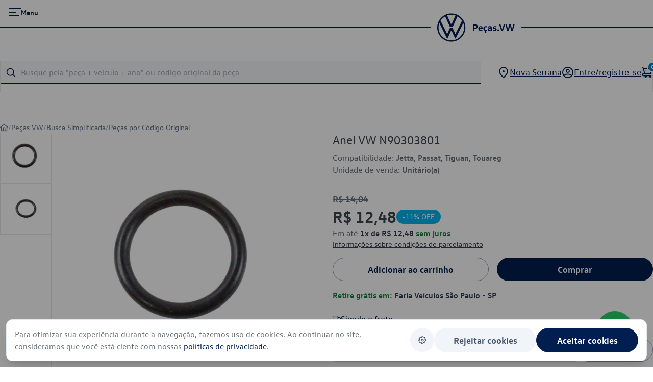

--- FILE ---
content_type: text/css
request_url: https://pecas.vw.com.br/_nuxt/useMenu.DTNz8R0F.css
body_size: 167
content:
.fade-enter-active[data-v-fc889ba9],.fade-leave-active[data-v-fc889ba9]{transition:opacity .3s ease}.fade-enter-from[data-v-fc889ba9],.fade-leave-to[data-v-fc889ba9]{opacity:0}.hint[data-v-fc889ba9]{background:#fff;border:1px solid #e5e7eb;border-radius:6px;box-shadow:0 4px 6px -1px #0000001a,0 2px 4px -2px #0000001a}


--- FILE ---
content_type: text/css
request_url: https://pecas.vw.com.br/_nuxt/ProdutoVendidoPor.BGCY4T5K.css
body_size: -67
content:
.custom-campanha .frase-cupom{align-items:flex-start;flex-direction:column;gap:4px}


--- FILE ---
content_type: text/css
request_url: https://pecas.vw.com.br/_nuxt/default.Bi-B7lhQ.css
body_size: 856
content:
.marquee[data-v-4357836b]{align-items:center;display:flex;min-width:-moz-max-content;min-width:max-content}@media (max-width:768px){.marquee[data-v-4357836b]{padding-top:2px}}.marquee-item[data-v-4357836b]{display:flex;gap:56px;padding-right:56px}.wrapper-header{left:0;position:fixed;top:0;width:100%}.kTyEGV:after{box-sizing:border-box;content:"";left:50%;min-height:max(100%,44px);min-width:max(100%,44px);position:absolute;top:50%;transform:translate(-50%,-50%)}.header-wrapper{left:0;position:fixed;top:0;width:100%;z-index:2}.iPzlHD{top:0;right:0;bottom:0;left:0;position:absolute}.moving-frame{width:100%}.nav{display:flex;flex-direction:column;gap:12px}.ljaGVJ{display:flex;grid-area:2/2/3/6}.gpAxdC{align-items:center;background:none;border:0;color:#001e50;cursor:pointer;display:flex;font-size:0;height:24px;margin:0;padding:0;position:relative;text-align:left;width:auto}.cZqTOX{display:inline-block}.egxEgR{padding-left:32px}.fsCCmJ{color:#001e50;font-family:VWText-Bold,sans-serif}.logo-vw{align-items:center;display:grid;width:100%;--logo-size:60px;--margin-size:8px;-moz-column-gap:var(--margin-size);column-gap:var(--margin-size);grid-template-columns:auto max-content auto}.moving-frame2{align-items:center;grid-template-columns:1fr 1fr;max-width:1280px;pointer-events:auto}@media (min-width:960px){.logo-vw{grid-template-columns:calc(var(--size-grid016) - var(--margin-size)) max-content auto}}.logo-vw{--margin-size:14px}.logo-vw:after,.logo-vw:before{background:#001e50;content:"";height:2px}.cyyywY{display:inline-block;line-height:0;position:relative}.hNwioN{text-decoration:none}.logo-vw svg{fill:#001e50}.gpAxdC:after{box-sizing:border-box;content:"";left:50%;min-height:max(100%,44px);min-width:max(100%,44px);position:absolute;top:50%;transform:translate(-50%,-50%)}.egxEgR{box-sizing:border-box;display:inline-block;max-width:25vw;overflow:hidden;padding-left:10px;padding-top:1px}.fsCCmJ{color:inherit;font-family:var(--font-family-text);font-size:.88rem;font-weight:700;letter-spacing:calc(-.02em + .02rem);line-height:150%;margin:unset}.kTyEGV{align-items:center;background:none;border:0;color:#001e50;cursor:pointer;display:flex;font-size:0;height:24px;margin:0;padding:0;position:relative;text-align:left;width:auto}.p-drawer-footer{padding:0!important}.p-drawer-header{border-bottom:1px solid #dfe4e8;padding:14px 20px!important}@media (max-width:768px){.drawer-carrinho .p-drawer-header{padding:16px}}.p-drawer-content{padding:0!important}.drawer-menu{background:radial-gradient(circle at 0 0,#00437a 0,#001e50)!important}.drawer-menu,.drawer-menu .p-drawer-header{border:none!important}.aviso-cookies .p-dialog-content{padding:16px}


--- FILE ---
content_type: text/javascript
request_url: https://pecas.vw.com.br/_nuxt/CQuj7dRm.js
body_size: 171
content:
function o(t,e){const n=(t-e)/t*100;return n>5&&n<60?n:0}function a(t,e){return(t-e)/t*100}function c(t,e){const r=t-t*(e/100);return t-r>250?t-250:r}function s(t){return new Intl.NumberFormat("pt-BR",{style:"currency",currency:"BRL"}).format(t)}function u(t){return Object.keys(t).length===0}export{a,c as b,s as c,o as d,u as i};


--- FILE ---
content_type: text/javascript
request_url: https://pecas.vw.com.br/_nuxt/C0PBhxEK.js
body_size: 6355
content:
import{o as r,c as l,m as a,a as u,B as M,as as i,y as D,F as $,G as V,i as m,C as g,J as A,t as S,L as G,H as N,E as U,g as k,w as P,b as _,at as K,K as H}from"./B59KfPh-.js";import{Z as h,s as F}from"./D5cfjnMe.js";import{U as X,s as B,R as q}from"./DfoeWFzr.js";import{s as x}from"./B0O9N_hI.js";import{s as Z}from"./BOFFjzS-.js";import{s as J}from"./DLgge9K0.js";import{s as O}from"./CKxD4VJM.js";var v={name:"ExclamationTriangleIcon",extends:Z},W=u("path",{d:"M13.4018 13.1893H0.598161C0.49329 13.189 0.390283 13.1615 0.299143 13.1097C0.208003 13.0578 0.131826 12.9832 0.0780112 12.8932C0.0268539 12.8015 0 12.6982 0 12.5931C0 12.4881 0.0268539 12.3848 0.0780112 12.293L6.47985 1.08982C6.53679 1.00399 6.61408 0.933574 6.70484 0.884867C6.7956 0.836159 6.897 0.810669 7 0.810669C7.103 0.810669 7.2044 0.836159 7.29516 0.884867C7.38592 0.933574 7.46321 1.00399 7.52015 1.08982L13.922 12.293C13.9731 12.3848 14 12.4881 14 12.5931C14 12.6982 13.9731 12.8015 13.922 12.8932C13.8682 12.9832 13.792 13.0578 13.7009 13.1097C13.6097 13.1615 13.5067 13.189 13.4018 13.1893ZM1.63046 11.989H12.3695L7 2.59425L1.63046 11.989Z",fill:"currentColor"},null,-1),Y=u("path",{d:"M6.99996 8.78801C6.84143 8.78594 6.68997 8.72204 6.57787 8.60993C6.46576 8.49782 6.40186 8.34637 6.39979 8.18784V5.38703C6.39979 5.22786 6.46302 5.0752 6.57557 4.96265C6.68813 4.85009 6.84078 4.78686 6.99996 4.78686C7.15914 4.78686 7.31179 4.85009 7.42435 4.96265C7.5369 5.0752 7.60013 5.22786 7.60013 5.38703V8.18784C7.59806 8.34637 7.53416 8.49782 7.42205 8.60993C7.30995 8.72204 7.15849 8.78594 6.99996 8.78801Z",fill:"currentColor"},null,-1),Q=u("path",{d:"M6.99996 11.1887C6.84143 11.1866 6.68997 11.1227 6.57787 11.0106C6.46576 10.8985 6.40186 10.7471 6.39979 10.5885V10.1884C6.39979 10.0292 6.46302 9.87658 6.57557 9.76403C6.68813 9.65147 6.84078 9.58824 6.99996 9.58824C7.15914 9.58824 7.31179 9.65147 7.42435 9.76403C7.5369 9.87658 7.60013 10.0292 7.60013 10.1884V10.5885C7.59806 10.7471 7.53416 10.8985 7.42205 11.0106C7.30995 11.1227 7.15849 11.1866 6.99996 11.1887Z",fill:"currentColor"},null,-1),tt=[W,Y,Q];function et(e,o,t,n,c,s){return r(),l("svg",a({width:"14",height:"14",viewBox:"0 0 14 14",fill:"none",xmlns:"http://www.w3.org/2000/svg"},e.pti()),tt,16)}v.render=et;var w={name:"InfoCircleIcon",extends:Z},ot=u("path",{"fill-rule":"evenodd","clip-rule":"evenodd",d:"M3.11101 12.8203C4.26215 13.5895 5.61553 14 7 14C8.85652 14 10.637 13.2625 11.9497 11.9497C13.2625 10.637 14 8.85652 14 7C14 5.61553 13.5895 4.26215 12.8203 3.11101C12.0511 1.95987 10.9579 1.06266 9.67879 0.532846C8.3997 0.00303296 6.99224 -0.13559 5.63437 0.134506C4.2765 0.404603 3.02922 1.07129 2.05026 2.05026C1.07129 3.02922 0.404603 4.2765 0.134506 5.63437C-0.13559 6.99224 0.00303296 8.3997 0.532846 9.67879C1.06266 10.9579 1.95987 12.0511 3.11101 12.8203ZM3.75918 2.14976C4.71846 1.50879 5.84628 1.16667 7 1.16667C8.5471 1.16667 10.0308 1.78125 11.1248 2.87521C12.2188 3.96918 12.8333 5.45291 12.8333 7C12.8333 8.15373 12.4912 9.28154 11.8502 10.2408C11.2093 11.2001 10.2982 11.9478 9.23232 12.3893C8.16642 12.8308 6.99353 12.9463 5.86198 12.7212C4.73042 12.4962 3.69102 11.9406 2.87521 11.1248C2.05941 10.309 1.50384 9.26958 1.27876 8.13803C1.05367 7.00647 1.16919 5.83358 1.61071 4.76768C2.05222 3.70178 2.79989 2.79074 3.75918 2.14976ZM7.00002 4.8611C6.84594 4.85908 6.69873 4.79698 6.58977 4.68801C6.48081 4.57905 6.4187 4.43185 6.41669 4.27776V3.88888C6.41669 3.73417 6.47815 3.58579 6.58754 3.4764C6.69694 3.367 6.84531 3.30554 7.00002 3.30554C7.15473 3.30554 7.3031 3.367 7.4125 3.4764C7.52189 3.58579 7.58335 3.73417 7.58335 3.88888V4.27776C7.58134 4.43185 7.51923 4.57905 7.41027 4.68801C7.30131 4.79698 7.1541 4.85908 7.00002 4.8611ZM7.00002 10.6945C6.84594 10.6925 6.69873 10.6304 6.58977 10.5214C6.48081 10.4124 6.4187 10.2652 6.41669 10.1111V6.22225C6.41669 6.06754 6.47815 5.91917 6.58754 5.80977C6.69694 5.70037 6.84531 5.63892 7.00002 5.63892C7.15473 5.63892 7.3031 5.70037 7.4125 5.80977C7.52189 5.91917 7.58335 6.06754 7.58335 6.22225V10.1111C7.58134 10.2652 7.51923 10.4124 7.41027 10.5214C7.30131 10.6304 7.1541 10.6925 7.00002 10.6945Z",fill:"currentColor"},null,-1),nt=[ot];function st(e,o,t,n,c,s){return r(),l("svg",a({width:"14",height:"14",viewBox:"0 0 14 14",fill:"none",xmlns:"http://www.w3.org/2000/svg"},e.pti()),nt,16)}w.render=st;function p(e){"@babel/helpers - typeof";return p=typeof Symbol=="function"&&typeof Symbol.iterator=="symbol"?function(o){return typeof o}:function(o){return o&&typeof Symbol=="function"&&o.constructor===Symbol&&o!==Symbol.prototype?"symbol":typeof o},p(e)}function b(e,o,t){return(o=rt(o))in e?Object.defineProperty(e,o,{value:t,enumerable:!0,configurable:!0,writable:!0}):e[o]=t,e}function rt(e){var o=at(e,"string");return p(o)=="symbol"?o:o+""}function at(e,o){if(p(e)!="object"||!e)return e;var t=e[Symbol.toPrimitive];if(t!==void 0){var n=t.call(e,o||"default");if(p(n)!="object")return n;throw new TypeError("@@toPrimitive must return a primitive value.")}return(o==="string"?String:Number)(e)}var ct=function(o){var t=o.dt;return`
.p-toast {
    width: `.concat(t("toast.width"),`;
    white-space: pre-line;
    word-break: break-word;
}

.p-toast-message {
    margin: 0 0 1rem 0;
}

.p-toast-message-icon {
    flex-shrink: 0;
    font-size: `).concat(t("toast.icon.size"),`;
    width: `).concat(t("toast.icon.size"),`;
    height: `).concat(t("toast.icon.size"),`;
}

.p-toast-message-content {
    display: flex;
    align-items: flex-start;
    padding: `).concat(t("toast.content.padding"),`;
    gap: `).concat(t("toast.content.gap"),`;
}

.p-toast-message-text {
    flex: 1 1 auto;
    display: flex;
    flex-direction: column;
    gap: `).concat(t("toast.text.gap"),`;
}

.p-toast-summary {
    font-weight: `).concat(t("toast.summary.font.weight"),`;
    font-size: `).concat(t("toast.summary.font.size"),`;
}

.p-toast-detail {
    font-weight: `).concat(t("toast.detail.font.weight"),`;
    font-size: `).concat(t("toast.detail.font.size"),`;
}

.p-toast-close-button {
    display: flex;
    align-items: center;
    justify-content: center;
    overflow: hidden;
    position: relative;
    cursor: pointer;
    background: transparent;
    transition: background `).concat(t("toast.transition.duration"),", color ").concat(t("toast.transition.duration"),", outline-color ").concat(t("toast.transition.duration"),", box-shadow ").concat(t("toast.transition.duration"),`;
    outline-color: transparent;
    color: inherit;
    width: `).concat(t("toast.close.button.width"),`;
    height: `).concat(t("toast.close.button.height"),`;
    border-radius: `).concat(t("toast.close.button.border.radius"),`;
    margin: -25% 0 0 0;
    right: -25%;
    padding: 0;
    border: none;
    user-select: none;
}

.p-toast-message-info,
.p-toast-message-success,
.p-toast-message-warn,
.p-toast-message-error,
.p-toast-message-secondary,
.p-toast-message-contrast {
    border-width: `).concat(t("toast.border.width"),`;
    border-style: solid;
    backdrop-filter: blur(`).concat(t("toast.blur"),`);
    border-radius: `).concat(t("toast.border.radius"),`;
}

.p-toast-close-icon {
    font-size: `).concat(t("toast.close.icon.size"),`;
    width: `).concat(t("toast.close.icon.size"),`;
    height: `).concat(t("toast.close.icon.size"),`;
}

.p-toast-close-button:focus-visible {
    outline-width: `).concat(t("focus.ring.width"),`;
    outline-style: `).concat(t("focus.ring.style"),`;
    outline-offset: `).concat(t("focus.ring.offset"),`;
}

.p-toast-message-info {
    background: `).concat(t("toast.info.background"),`;
    border-color: `).concat(t("toast.info.border.color"),`;
    color: `).concat(t("toast.info.color"),`;
    box-shadow: `).concat(t("toast.info.shadow"),`;
}

.p-toast-message-info .p-toast-detail {
    color: `).concat(t("toast.info.detail.color"),`;
}

.p-toast-message-info .p-toast-close-button:focus-visible {
    outline-color: `).concat(t("toast.info.close.button.focus.ring.color"),`;
    box-shadow: `).concat(t("toast.info.close.button.focus.ring.shadow"),`;
}

.p-toast-message-info .p-toast-close-button:hover {
    background: `).concat(t("toast.info.close.button.hover.background"),`;
}

.p-toast-message-success {
    background: `).concat(t("toast.success.background"),`;
    border-color: `).concat(t("toast.success.border.color"),`;
    color: `).concat(t("toast.success.color"),`;
    box-shadow: `).concat(t("toast.success.shadow"),`;
}

.p-toast-message-success .p-toast-detail {
    color: `).concat(t("toast.success.detail.color"),`;
}

.p-toast-message-success .p-toast-close-button:focus-visible {
    outline-color: `).concat(t("toast.success.close.button.focus.ring.color"),`;
    box-shadow: `).concat(t("toast.success.close.button.focus.ring.shadow"),`;
}

.p-toast-message-success .p-toast-close-button:hover {
    background: `).concat(t("toast.success.close.button.hover.background"),`;
}

.p-toast-message-warn {
    background: `).concat(t("toast.warn.background"),`;
    border-color: `).concat(t("toast.warn.border.color"),`;
    color: `).concat(t("toast.warn.color"),`;
    box-shadow: `).concat(t("toast.warn.shadow"),`;
}

.p-toast-message-warn .p-toast-detail {
    color: `).concat(t("toast.warn.detail.color"),`;
}

.p-toast-message-warn .p-toast-close-button:focus-visible {
    outline-color: `).concat(t("toast.warn.close.button.focus.ring.color"),`;
    box-shadow: `).concat(t("toast.warn.close.button.focus.ring.shadow"),`;
}

.p-toast-message-warn .p-toast-close-button:hover {
    background: `).concat(t("toast.warn.close.button.hover.background"),`;
}

.p-toast-message-error {
    background: `).concat(t("toast.error.background"),`;
    border-color: `).concat(t("toast.error.border.color"),`;
    color: `).concat(t("toast.error.color"),`;
    box-shadow: `).concat(t("toast.error.shadow"),`;
}

.p-toast-message-error .p-toast-detail {
    color: `).concat(t("toast.error.detail.color"),`;
}

.p-toast-message-error .p-toast-close-button:focus-visible {
    outline-color: `).concat(t("toast.error.close.button.focus.ring.color"),`;
    box-shadow: `).concat(t("toast.error.close.button.focus.ring.shadow"),`;
}

.p-toast-message-error .p-toast-close-button:hover {
    background: `).concat(t("toast.error.close.button.hover.background"),`;
}

.p-toast-message-secondary {
    background: `).concat(t("toast.secondary.background"),`;
    border-color: `).concat(t("toast.secondary.border.color"),`;
    color: `).concat(t("toast.secondary.color"),`;
    box-shadow: `).concat(t("toast.secondary.shadow"),`;
}

.p-toast-message-secondary .p-toast-detail {
    color: `).concat(t("toast.secondary.detail.color"),`;
}

.p-toast-message-secondary .p-toast-close-button:focus-visible {
    outline-color: `).concat(t("toast.secondary.close.button.focus.ring.color"),`;
    box-shadow: `).concat(t("toast.secondary.close.button.focus.ring.shadow"),`;
}

.p-toast-message-secondary .p-toast-close-button:hover {
    background: `).concat(t("toast.secondary.close.button.hover.background"),`;
}

.p-toast-message-contrast {
    background: `).concat(t("toast.contrast.background"),`;
    border-color: `).concat(t("toast.contrast.border.color"),`;
    color: `).concat(t("toast.contrast.color"),`;
    box-shadow: `).concat(t("toast.contrast.shadow"),`;
}

.p-toast-message-contrast .p-toast-detail {
    color: `).concat(t("toast.contrast.detail.color"),`;
}

.p-toast-message-contrast .p-toast-close-button:focus-visible {
    outline-color: `).concat(t("toast.contrast.close.button.focus.ring.color"),`;
    box-shadow: `).concat(t("toast.contrast.close.button.focus.ring.shadow"),`;
}

.p-toast-message-contrast .p-toast-close-button:hover {
    background: `).concat(t("toast.contrast.close.button.hover.background"),`;
}

.p-toast-top-center {
    transform: translateX(-50%);
}

.p-toast-bottom-center {
    transform: translateX(-50%);
}

.p-toast-center {
    min-width: 20vw;
    transform: translate(-50%, -50%);
}

.p-toast-message-enter-from {
    opacity: 0;
    transform: translateY(50%);
}

.p-toast-message-leave-from {
    max-height: 1000px;
}

.p-toast .p-toast-message.p-toast-message-leave-to {
    max-height: 0;
    opacity: 0;
    margin-bottom: 0;
    overflow: hidden;
}

.p-toast-message-enter-active {
    transition: transform 0.3s, opacity 0.3s;
}

.p-toast-message-leave-active {
    transition: max-height 0.45s cubic-bezier(0, 1, 0, 1), opacity 0.3s, margin-bottom 0.3s;
}
`)},it={root:function(o){var t=o.position;return{position:"fixed",top:t==="top-right"||t==="top-left"||t==="top-center"?"20px":t==="center"?"50%":null,right:(t==="top-right"||t==="bottom-right")&&"20px",bottom:(t==="bottom-left"||t==="bottom-right"||t==="bottom-center")&&"20px",left:t==="top-left"||t==="bottom-left"?"20px":t==="center"||t==="top-center"||t==="bottom-center"?"50%":null}}},lt={root:function(o){var t=o.props;return["p-toast p-component p-toast-"+t.position]},message:function(o){var t=o.props;return["p-toast-message",{"p-toast-message-info":t.message.severity==="info"||t.message.severity===void 0,"p-toast-message-warn":t.message.severity==="warn","p-toast-message-error":t.message.severity==="error","p-toast-message-success":t.message.severity==="success","p-toast-message-secondary":t.message.severity==="secondary","p-toast-message-contrast":t.message.severity==="contrast"}]},messageContent:"p-toast-message-content",messageIcon:function(o){var t=o.props;return["p-toast-message-icon",b(b(b(b({},t.infoIcon,t.message.severity==="info"),t.warnIcon,t.message.severity==="warn"),t.errorIcon,t.message.severity==="error"),t.successIcon,t.message.severity==="success")]},messageText:"p-toast-message-text",summary:"p-toast-summary",detail:"p-toast-detail",closeButton:"p-toast-close-button",closeIcon:"p-toast-close-icon"},ut=M.extend({name:"toast",theme:ct,classes:lt,inlineStyles:it}),mt={name:"BaseToast",extends:B,props:{group:{type:String,default:null},position:{type:String,default:"top-right"},autoZIndex:{type:Boolean,default:!0},baseZIndex:{type:Number,default:0},breakpoints:{type:Object,default:null},closeIcon:{type:String,default:void 0},infoIcon:{type:String,default:void 0},warnIcon:{type:String,default:void 0},errorIcon:{type:String,default:void 0},successIcon:{type:String,default:void 0},closeButtonProps:{type:null,default:null}},style:ut,provide:function(){return{$pcToast:this,$parentInstance:this}}},z={name:"ToastMessage",hostName:"Toast",extends:B,emits:["close"],closeTimeout:null,props:{message:{type:null,default:null},templates:{type:Object,default:null},closeIcon:{type:String,default:null},infoIcon:{type:String,default:null},warnIcon:{type:String,default:null},errorIcon:{type:String,default:null},successIcon:{type:String,default:null},closeButtonProps:{type:null,default:null}},mounted:function(){var o=this;this.message.life&&(this.closeTimeout=setTimeout(function(){o.close({message:o.message,type:"life-end"})},this.message.life))},beforeUnmount:function(){this.clearCloseTimeout()},methods:{close:function(o){this.$emit("close",o)},onCloseClick:function(){this.clearCloseTimeout(),this.close({message:this.message,type:"close"})},clearCloseTimeout:function(){this.closeTimeout&&(clearTimeout(this.closeTimeout),this.closeTimeout=null)}},computed:{iconComponent:function(){return{info:!this.infoIcon&&w,success:!this.successIcon&&x,warn:!this.warnIcon&&v,error:!this.errorIcon&&O}[this.message.severity]},closeAriaLabel:function(){return this.$primevue.config.locale.aria?this.$primevue.config.locale.aria.close:void 0}},components:{TimesIcon:J,InfoCircleIcon:w,CheckIcon:x,ExclamationTriangleIcon:v,TimesCircleIcon:O},directives:{ripple:q}};function d(e){"@babel/helpers - typeof";return d=typeof Symbol=="function"&&typeof Symbol.iterator=="symbol"?function(o){return typeof o}:function(o){return o&&typeof Symbol=="function"&&o.constructor===Symbol&&o!==Symbol.prototype?"symbol":typeof o},d(e)}function j(e,o){var t=Object.keys(e);if(Object.getOwnPropertySymbols){var n=Object.getOwnPropertySymbols(e);o&&(n=n.filter(function(c){return Object.getOwnPropertyDescriptor(e,c).enumerable})),t.push.apply(t,n)}return t}function T(e){for(var o=1;o<arguments.length;o++){var t=arguments[o]!=null?arguments[o]:{};o%2?j(Object(t),!0).forEach(function(n){pt(e,n,t[n])}):Object.getOwnPropertyDescriptors?Object.defineProperties(e,Object.getOwnPropertyDescriptors(t)):j(Object(t)).forEach(function(n){Object.defineProperty(e,n,Object.getOwnPropertyDescriptor(t,n))})}return e}function pt(e,o,t){return(o=dt(o))in e?Object.defineProperty(e,o,{value:t,enumerable:!0,configurable:!0,writable:!0}):e[o]=t,e}function dt(e){var o=ft(e,"string");return d(o)=="symbol"?o:o+""}function ft(e,o){if(d(e)!="object"||!e)return e;var t=e[Symbol.toPrimitive];if(t!==void 0){var n=t.call(e,o||"default");if(d(n)!="object")return n;throw new TypeError("@@toPrimitive must return a primitive value.")}return(o==="string"?String:Number)(e)}var gt=["aria-label"];function bt(e,o,t,n,c,s){var y=V("ripple");return r(),l("div",a({class:[e.cx("message"),t.message.styleClass],role:"alert","aria-live":"assertive","aria-atomic":"true"},e.ptm("message")),[t.templates.container?(r(),m(g(t.templates.container),{key:0,message:t.message,closeCallback:s.onCloseClick},null,8,["message","closeCallback"])):(r(),l("div",a({key:1,class:[e.cx("messageContent"),t.message.contentStyleClass]},e.ptm("messageContent")),[t.templates.message?(r(),m(g(t.templates.message),{key:1,message:t.message},null,8,["message"])):(r(),l(A,{key:0},[(r(),m(g(t.templates.messageicon?t.templates.messageicon:t.templates.icon?t.templates.icon:s.iconComponent&&s.iconComponent.name?s.iconComponent:"span"),a({class:e.cx("messageIcon")},e.ptm("messageIcon")),null,16,["class"])),u("div",a({class:e.cx("messageText")},e.ptm("messageText")),[u("span",a({class:e.cx("summary")},e.ptm("summary")),S(t.message.summary),17),u("div",a({class:e.cx("detail")},e.ptm("detail")),S(t.message.detail),17)],16)],64)),t.message.closable!==!1?(r(),l("div",G(a({key:2},e.ptm("buttonContainer"))),[N((r(),l("button",a({class:e.cx("closeButton"),type:"button","aria-label":s.closeAriaLabel,onClick:o[0]||(o[0]=function(){return s.onCloseClick&&s.onCloseClick.apply(s,arguments)}),autofocus:""},T(T({},t.closeButtonProps),e.ptm("closeButton"))),[(r(),m(g(t.templates.closeicon||"TimesIcon"),a({class:[e.cx("closeIcon"),t.closeIcon]},e.ptm("closeIcon")),null,16,["class"]))],16,gt)),[[y]])],16)):U("",!0)],16))],16)}z.render=bt;function yt(e){return Ct(e)||wt(e)||vt(e)||ht()}function ht(){throw new TypeError(`Invalid attempt to spread non-iterable instance.
In order to be iterable, non-array objects must have a [Symbol.iterator]() method.`)}function vt(e,o){if(e){if(typeof e=="string")return C(e,o);var t={}.toString.call(e).slice(8,-1);return t==="Object"&&e.constructor&&(t=e.constructor.name),t==="Map"||t==="Set"?Array.from(e):t==="Arguments"||/^(?:Ui|I)nt(?:8|16|32)(?:Clamped)?Array$/.test(t)?C(e,o):void 0}}function wt(e){if(typeof Symbol<"u"&&e[Symbol.iterator]!=null||e["@@iterator"]!=null)return Array.from(e)}function Ct(e){if(Array.isArray(e))return C(e)}function C(e,o){(o==null||o>e.length)&&(o=e.length);for(var t=0,n=Array(o);t<o;t++)n[t]=e[t];return n}var It=0,St={name:"Toast",extends:mt,inheritAttrs:!1,emits:["close","life-end"],data:function(){return{messages:[]}},styleElement:null,mounted:function(){i.on("add",this.onAdd),i.on("remove",this.onRemove),i.on("remove-group",this.onRemoveGroup),i.on("remove-all-groups",this.onRemoveAllGroups),this.breakpoints&&this.createStyle()},beforeUnmount:function(){this.destroyStyle(),this.$refs.container&&this.autoZIndex&&h.clear(this.$refs.container),i.off("add",this.onAdd),i.off("remove",this.onRemove),i.off("remove-group",this.onRemoveGroup),i.off("remove-all-groups",this.onRemoveAllGroups)},methods:{add:function(o){o.id==null&&(o.id=It++),this.messages=[].concat(yt(this.messages),[o])},remove:function(o){var t=this.messages.findIndex(function(n){return n.id===o.message.id});t!==-1&&(this.messages.splice(t,1),this.$emit(o.type,{message:o.message}))},onAdd:function(o){this.group==o.group&&this.add(o)},onRemove:function(o){this.remove({message:o,type:"close"})},onRemoveGroup:function(o){this.group===o&&(this.messages=[])},onRemoveAllGroups:function(){this.messages=[]},onEnter:function(){this.$refs.container.setAttribute(this.attributeSelector,""),this.autoZIndex&&h.set("modal",this.$refs.container,this.baseZIndex||this.$primevue.config.zIndex.modal)},onLeave:function(){var o=this;this.$refs.container&&this.autoZIndex&&D(this.messages)&&setTimeout(function(){h.clear(o.$refs.container)},200)},createStyle:function(){if(!this.styleElement&&!this.isUnstyled){var o;this.styleElement=document.createElement("style"),this.styleElement.type="text/css",$(this.styleElement,"nonce",(o=this.$primevue)===null||o===void 0||(o=o.config)===null||o===void 0||(o=o.csp)===null||o===void 0?void 0:o.nonce),document.head.appendChild(this.styleElement);var t="";for(var n in this.breakpoints){var c="";for(var s in this.breakpoints[n])c+=s+":"+this.breakpoints[n][s]+"!important;";t+=`
                        @media screen and (max-width: `.concat(n,`) {
                            .p-toast[`).concat(this.attributeSelector,`] {
                                `).concat(c,`
                            }
                        }
                    `)}this.styleElement.innerHTML=t}},destroyStyle:function(){this.styleElement&&(document.head.removeChild(this.styleElement),this.styleElement=null)}},computed:{attributeSelector:function(){return X()}},components:{ToastMessage:z,Portal:F}};function f(e){"@babel/helpers - typeof";return f=typeof Symbol=="function"&&typeof Symbol.iterator=="symbol"?function(o){return typeof o}:function(o){return o&&typeof Symbol=="function"&&o.constructor===Symbol&&o!==Symbol.prototype?"symbol":typeof o},f(e)}function E(e,o){var t=Object.keys(e);if(Object.getOwnPropertySymbols){var n=Object.getOwnPropertySymbols(e);o&&(n=n.filter(function(c){return Object.getOwnPropertyDescriptor(e,c).enumerable})),t.push.apply(t,n)}return t}function kt(e){for(var o=1;o<arguments.length;o++){var t=arguments[o]!=null?arguments[o]:{};o%2?E(Object(t),!0).forEach(function(n){Pt(e,n,t[n])}):Object.getOwnPropertyDescriptors?Object.defineProperties(e,Object.getOwnPropertyDescriptors(t)):E(Object(t)).forEach(function(n){Object.defineProperty(e,n,Object.getOwnPropertyDescriptor(t,n))})}return e}function Pt(e,o,t){return(o=xt(o))in e?Object.defineProperty(e,o,{value:t,enumerable:!0,configurable:!0,writable:!0}):e[o]=t,e}function xt(e){var o=Ot(e,"string");return f(o)=="symbol"?o:o+""}function Ot(e,o){if(f(e)!="object"||!e)return e;var t=e[Symbol.toPrimitive];if(t!==void 0){var n=t.call(e,o||"default");if(f(n)!="object")return n;throw new TypeError("@@toPrimitive must return a primitive value.")}return(o==="string"?String:Number)(e)}function jt(e,o,t,n,c,s){var y=k("ToastMessage"),L=k("Portal");return r(),m(L,null,{default:P(function(){return[u("div",a({ref:"container",class:e.cx("root"),style:e.sx("root",!0,{position:e.position})},e.ptmi("root")),[_(K,a({name:"p-toast-message",tag:"div",onEnter:s.onEnter,onLeave:s.onLeave},kt({},e.ptm("transition"))),{default:P(function(){return[(r(!0),l(A,null,H(c.messages,function(I){return r(),m(y,{key:I.id,message:I,templates:e.$slots,closeIcon:e.closeIcon,infoIcon:e.infoIcon,warnIcon:e.warnIcon,errorIcon:e.errorIcon,successIcon:e.successIcon,closeButtonProps:e.closeButtonProps,unstyled:e.unstyled,onClose:o[0]||(o[0]=function(R){return s.remove(R)}),pt:e.pt},null,8,["message","templates","closeIcon","infoIcon","warnIcon","errorIcon","successIcon","closeButtonProps","unstyled","pt"])}),128))]}),_:1},16,["onEnter","onLeave"])],16)]}),_:1})}St.render=jt;export{w as a,v as b,St as s};


--- FILE ---
content_type: text/javascript
request_url: https://pecas.vw.com.br/_nuxt/5ejmPtBL.js
body_size: 809
content:
import{s as p}from"./DfoeWFzr.js";import{B as a,o,c as t,m as e,a as c}from"./B59KfPh-.js";var l=function(s){var r=s.dt;return`
.p-progressspinner {
    position: relative;
    margin: 0 auto;
    width: 100px;
    height: 100px;
    display: inline-block;
}

.p-progressspinner::before {
    content: "";
    display: block;
    padding-top: 100%;
}

.p-progressspinner-spin {
    height: 100%;
    transform-origin: center center;
    width: 100%;
    position: absolute;
    top: 0;
    bottom: 0;
    left: 0;
    right: 0;
    margin: auto;
    animation: p-progressspinner-rotate 2s linear infinite;
}

.p-progressspinner-circle {
    stroke-dasharray: 89, 200;
    stroke-dashoffset: 0;
    stroke: `.concat(r("progressspinner.color.1"),`;
    animation: p-progressspinner-dash 1.5s ease-in-out infinite, p-progressspinner-color 6s ease-in-out infinite;
    stroke-linecap: round;
}

@keyframes p-progressspinner-rotate {
    100% {
        transform: rotate(360deg);
    }
}
@keyframes p-progressspinner-dash {
    0% {
        stroke-dasharray: 1, 200;
        stroke-dashoffset: 0;
    }
    50% {
        stroke-dasharray: 89, 200;
        stroke-dashoffset: -35px;
    }
    100% {
        stroke-dasharray: 89, 200;
        stroke-dashoffset: -124px;
    }
}
@keyframes p-progressspinner-color {
    100%,
    0% {
        stroke: `).concat(r("progressspinner.color.1"),`;
    }
    40% {
        stroke: `).concat(r("progressspinner.color.2"),`;
    }
    66% {
        stroke: `).concat(r("progressspinner.color.3"),`;
    }
    80%,
    90% {
        stroke: `).concat(r("progressspinner.color.4"),`;
    }
}
`)},d={root:"p-progressspinner",spin:"p-progressspinner-spin",circle:"p-progressspinner-circle"},g=a.extend({name:"progressspinner",theme:l,classes:d}),f={name:"BaseProgressSpinner",extends:p,props:{strokeWidth:{type:String,default:"2"},fill:{type:String,default:"none"},animationDuration:{type:String,default:"2s"}},style:g,provide:function(){return{$pcProgressSpinner:this,$parentInstance:this}}},m={name:"ProgressSpinner",extends:f,inheritAttrs:!1,computed:{svgStyle:function(){return{"animation-duration":this.animationDuration}}}},h=["fill","stroke-width"];function k(n,s,r,u,y,i){return o(),t("div",e({class:n.cx("root"),role:"progressbar"},n.ptmi("root")),[(o(),t("svg",e({class:n.cx("spin"),viewBox:"25 25 50 50",style:i.svgStyle},n.ptm("spin")),[c("circle",e({class:n.cx("circle"),cx:"50",cy:"50",r:"20",fill:n.fill,"stroke-width":n.strokeWidth,strokeMiterlimit:"10"},n.ptm("circle")),null,16,h)],16))],16)}m.render=k;export{m as s};


--- FILE ---
content_type: text/javascript
request_url: https://pecas.vw.com.br/_nuxt/BnxIaPvK.js
body_size: 1489
content:
import{B as y,aj as _,aI as b,aJ as E,aW as F,s as S,aX as g}from"./B59KfPh-.js";import{B as O}from"./DfoeWFzr.js";var j=y.extend({name:"focustrap-directive"}),P=O.extend({style:j});function m(o){"@babel/helpers - typeof";return m=typeof Symbol=="function"&&typeof Symbol.iterator=="symbol"?function(e){return typeof e}:function(e){return e&&typeof Symbol=="function"&&e.constructor===Symbol&&e!==Symbol.prototype?"symbol":typeof e},m(o)}function h(o,e){var t=Object.keys(o);if(Object.getOwnPropertySymbols){var r=Object.getOwnPropertySymbols(o);e&&(r=r.filter(function(n){return Object.getOwnPropertyDescriptor(o,n).enumerable})),t.push.apply(t,r)}return t}function $(o){for(var e=1;e<arguments.length;e++){var t=arguments[e]!=null?arguments[e]:{};e%2?h(Object(t),!0).forEach(function(r){x(o,r,t[r])}):Object.getOwnPropertyDescriptors?Object.defineProperties(o,Object.getOwnPropertyDescriptors(t)):h(Object(t)).forEach(function(r){Object.defineProperty(o,r,Object.getOwnPropertyDescriptor(t,r))})}return o}function x(o,e,t){return(e=T(e))in o?Object.defineProperty(o,e,{value:t,enumerable:!0,configurable:!0,writable:!0}):o[e]=t,o}function T(o){var e=w(o,"string");return m(e)=="symbol"?e:e+""}function w(o,e){if(m(o)!="object"||!o)return o;var t=o[Symbol.toPrimitive];if(t!==void 0){var r=t.call(o,e||"default");if(m(r)!="object")return r;throw new TypeError("@@toPrimitive must return a primitive value.")}return(e==="string"?String:Number)(o)}var I=P.extend("focustrap",{mounted:function(e,t){var r=t.value||{},n=r.disabled;n||(this.createHiddenFocusableElements(e,t),this.bind(e,t),this.autoElementFocus(e,t)),e.setAttribute("data-pd-focustrap",!0),this.$el=e},updated:function(e,t){var r=t.value||{},n=r.disabled;n&&this.unbind(e)},unmounted:function(e){this.unbind(e)},methods:{getComputedSelector:function(e){return':not(.p-hidden-focusable):not([data-p-hidden-focusable="true"])'.concat(e??"")},bind:function(e,t){var r=this,n=t.value||{},s=n.onFocusIn,i=n.onFocusOut;e.$_pfocustrap_mutationobserver=new MutationObserver(function(u){u.forEach(function(l){if(l.type==="childList"&&!e.contains(document.activeElement)){var d=function f(a){var c=F(a)?F(a,r.getComputedSelector(e.$_pfocustrap_focusableselector))?a:b(e,r.getComputedSelector(e.$_pfocustrap_focusableselector)):b(a);return S(c)?c:a.nextSibling&&f(a.nextSibling)};_(d(l.nextSibling))}})}),e.$_pfocustrap_mutationobserver.disconnect(),e.$_pfocustrap_mutationobserver.observe(e,{childList:!0}),e.$_pfocustrap_focusinlistener=function(u){return s&&s(u)},e.$_pfocustrap_focusoutlistener=function(u){return i&&i(u)},e.addEventListener("focusin",e.$_pfocustrap_focusinlistener),e.addEventListener("focusout",e.$_pfocustrap_focusoutlistener)},unbind:function(e){e.$_pfocustrap_mutationobserver&&e.$_pfocustrap_mutationobserver.disconnect(),e.$_pfocustrap_focusinlistener&&e.removeEventListener("focusin",e.$_pfocustrap_focusinlistener)&&(e.$_pfocustrap_focusinlistener=null),e.$_pfocustrap_focusoutlistener&&e.removeEventListener("focusout",e.$_pfocustrap_focusoutlistener)&&(e.$_pfocustrap_focusoutlistener=null)},autoFocus:function(e){this.autoElementFocus(this.$el,{value:$($({},e),{},{autoFocus:!0})})},autoElementFocus:function(e,t){var r=t.value||{},n=r.autoFocusSelector,s=n===void 0?"":n,i=r.firstFocusableSelector,u=i===void 0?"":i,l=r.autoFocus,d=l===void 0?!1:l,f=b(e,"[autofocus]".concat(this.getComputedSelector(s)));d&&!f&&(f=b(e,this.getComputedSelector(u))),_(f)},onFirstHiddenElementFocus:function(e){var t,r=e.currentTarget,n=e.relatedTarget,s=n===r.$_pfocustrap_lasthiddenfocusableelement||!((t=this.$el)!==null&&t!==void 0&&t.contains(n))?b(r.parentElement,this.getComputedSelector(r.$_pfocustrap_focusableselector)):r.$_pfocustrap_lasthiddenfocusableelement;_(s)},onLastHiddenElementFocus:function(e){var t,r=e.currentTarget,n=e.relatedTarget,s=n===r.$_pfocustrap_firsthiddenfocusableelement||!((t=this.$el)!==null&&t!==void 0&&t.contains(n))?E(r.parentElement,this.getComputedSelector(r.$_pfocustrap_focusableselector)):r.$_pfocustrap_firsthiddenfocusableelement;_(s)},createHiddenFocusableElements:function(e,t){var r=this,n=t.value||{},s=n.tabIndex,i=s===void 0?0:s,u=n.firstFocusableSelector,l=u===void 0?"":u,d=n.lastFocusableSelector,f=d===void 0?"":d,a=function(v){return g("span",{class:"p-hidden-accessible p-hidden-focusable",tabIndex:i,role:"presentation","aria-hidden":!0,"data-p-hidden-accessible":!0,"data-p-hidden-focusable":!0,onFocus:v==null?void 0:v.bind(r)})},c=a(this.onFirstHiddenElementFocus),p=a(this.onLastHiddenElementFocus);c.$_pfocustrap_lasthiddenfocusableelement=p,c.$_pfocustrap_focusableselector=l,c.setAttribute("data-pc-section","firstfocusableelement"),p.$_pfocustrap_firsthiddenfocusableelement=c,p.$_pfocustrap_focusableselector=f,p.setAttribute("data-pc-section","lastfocusableelement"),e.prepend(c),e.append(p)}}});export{I as F};


--- FILE ---
content_type: text/javascript
request_url: https://pecas.vw.com.br/_nuxt/DNxpycIa.js
body_size: 765
content:
import{_ as t,o as e,c as n,a as o}from"./B59KfPh-.js";const s={},r={width:"24",height:"24",viewBox:"0 0 24 24",fill:"none",xmlns:"http://www.w3.org/2000/svg"},i=o("path",{d:"M12 2C6.47715 2 2 6.47715 2 12C2 17.5228 6.47715 22 12 22C17.5228 22 22 17.5228 22 12C22 6.47715 17.5228 2 12 2Z",stroke:"#001E50","stroke-width":"1.8","stroke-linecap":"round","stroke-linejoin":"round"},null,-1),_=o("path",{d:"M4.27148 18.3457C4.27148 18.3457 6.5005 15.5 12.0005 15.5C17.5005 15.5 19.7296 18.3457 19.7296 18.3457",stroke:"#001E50","stroke-width":"1.8","stroke-linecap":"round","stroke-linejoin":"round"},null,-1),c=o("path",{d:"M12 12C13.6569 12 15 10.6569 15 9C15 7.34315 13.6569 6 12 6C10.3431 6 9 7.34315 9 9C9 10.6569 10.3431 12 12 12Z",stroke:"#001E50","stroke-width":"1.8","stroke-linecap":"round","stroke-linejoin":"round"},null,-1),d=[i,_,c];function l(a,h){return e(),n("svg",r,d)}const p=t(s,[["render",l]]);export{p as _};


--- FILE ---
content_type: text/javascript
request_url: https://pecas.vw.com.br/_nuxt/CEgp9cTs.js
body_size: 4677
content:
import{B as w,ab as L,aV as B,g as f,o as c,c as l,a as h,m as i,A as s,i as p,E as u,n as y,aR as S,aj as I,aS as A,aT as D,G as O,w as m,b as V,$ as E,H as R,J as T,t as K,C as $}from"./B59KfPh-.js";import{s as P}from"./B0O9N_hI.js";import{s as z}from"./fA13ecX8.js";import{s as x}from"./DfoeWFzr.js";import{Z as k,s as F}from"./D5cfjnMe.js";import{s as j}from"./DLgge9K0.js";import{s as Z}from"./DS7UGDqg.js";import{F as q}from"./BnxIaPvK.js";var M=function(t){var n=t.dt;return`
.p-checkbox {
    position: relative;
    display: inline-flex;
    user-select: none;
    vertical-align: bottom;
    width: `.concat(n("checkbox.width"),`;
    height: `).concat(n("checkbox.height"),`;
}

.p-checkbox-input {
    cursor: pointer;
    appearance: none;
    position: absolute;
    top: 0;
    left: 0;
    width: 100%;
    height: 100%;
    padding: 0;
    margin: 0;
    opacity: 0;
    z-index: 1;
    outline: 0 none;
    border: 1px solid transparent;
    border-radius: `).concat(n("checkbox.border.radius"),`;
}

.p-checkbox-box {
    display: flex;
    justify-content: center;
    align-items: center;
    border-radius: `).concat(n("checkbox.border.radius"),`;
    border: 1px solid `).concat(n("checkbox.border.color"),`;
    background: `).concat(n("checkbox.background"),`;
    width: `).concat(n("checkbox.width"),`;
    height: `).concat(n("checkbox.height"),`;
    transition: background `).concat(n("checkbox.transition.duration"),", color ").concat(n("checkbox.transition.duration"),", border-color ").concat(n("checkbox.transition.duration"),", box-shadow ").concat(n("checkbox.transition.duration"),", outline-color ").concat(n("checkbox.transition.duration"),`;
    outline-color: transparent;
    box-shadow: `).concat(n("checkbox.shadow"),`;
}

.p-checkbox-icon {
    transition-duration: `).concat(n("checkbox.transition.duration"),`;
    color: `).concat(n("checkbox.icon.color"),`;
    font-size: `).concat(n("checkbox.icon.size"),`;
    width: `).concat(n("checkbox.icon.size"),`;
    height: `).concat(n("checkbox.icon.size"),`;
}

.p-checkbox:not(.p-disabled):has(.p-checkbox-input:hover) .p-checkbox-box {
    border-color: `).concat(n("checkbox.hover.border.color"),`;
}

.p-checkbox-checked .p-checkbox-box {
    border-color: `).concat(n("checkbox.checked.border.color"),`;
    background: `).concat(n("checkbox.checked.background"),`;
}

.p-checkbox-checked .p-checkbox-icon {
    color: `).concat(n("checkbox.icon.checked.color"),`;
}

.p-checkbox-checked:not(.p-disabled):has(.p-checkbox-input:hover) .p-checkbox-box {
    background: `).concat(n("checkbox.checked.hover.background"),`;
    border-color: `).concat(n("checkbox.checked.hover.border.color"),`;
}

.p-checkbox-checked:not(.p-disabled):has(.p-checkbox-input:hover) .p-checkbox-icon {
    color: `).concat(n("checkbox.icon.checked.hover.color"),`;
}

.p-checkbox:not(.p-disabled):has(.p-checkbox-input:focus-visible) .p-checkbox-box {
    border-color: `).concat(n("checkbox.focus.border.color"),`;
    box-shadow: `).concat(n("checkbox.focus.ring.shadow"),`;
    outline: `).concat(n("checkbox.focus.ring.width")," ").concat(n("checkbox.focus.ring.style")," ").concat(n("checkbox.focus.ring.color"),`;
    outline-offset: `).concat(n("checkbox.focus.ring.offset"),`;
}

.p-checkbox-checked:not(.p-disabled):has(.p-checkbox-input:focus-visible) .p-checkbox-box {
    border-color: `).concat(n("checkbox.checked.focus.border.color"),`;
}

.p-checkbox.p-invalid > .p-checkbox-box {
    border-color: `).concat(n("checkbox.invalid.border.color"),`;
}

.p-checkbox.p-variant-filled .p-checkbox-box {
    background: `).concat(n("checkbox.filled.background"),`;
}

.p-checkbox-checked.p-variant-filled .p-checkbox-box {
    background: `).concat(n("checkbox.checked.background"),`;
}

.p-checkbox-checked.p-variant-filled:not(.p-disabled):has(.p-checkbox-input:hover) .p-checkbox-box {
    background: `).concat(n("checkbox.checked.hover.background"),`;
}

.p-checkbox.p-disabled {
    opacity: 1;
}

.p-checkbox.p-disabled .p-checkbox-box {
    background: `).concat(n("checkbox.disabled.background"),`;
    border-color: `).concat(n("checkbox.checked.disabled.border.color"),`;
}

.p-checkbox.p-disabled .p-checkbox-box .p-checkbox-icon {
    color: `).concat(n("checkbox.icon.disabled.color"),`;
}
`)},N={root:function(t){var n=t.instance,r=t.props;return["p-checkbox p-component",{"p-checkbox-checked":n.checked,"p-disabled":r.disabled,"p-invalid":r.invalid,"p-variant-filled":r.variant?r.variant==="filled":n.$primevue.config.inputStyle==="filled"||n.$primevue.config.inputVariant==="filled"}]},box:"p-checkbox-box",input:"p-checkbox-input",icon:"p-checkbox-icon"},U=w.extend({name:"checkbox",theme:M,classes:N}),H={name:"BaseCheckbox",extends:x,props:{value:null,modelValue:null,binary:Boolean,name:{type:String,default:null},indeterminate:{type:Boolean,default:!1},trueValue:{type:null,default:!0},falseValue:{type:null,default:!1},variant:{type:String,default:null},invalid:{type:Boolean,default:!1},disabled:{type:Boolean,default:!1},readonly:{type:Boolean,default:!1},required:{type:Boolean,default:!1},tabindex:{type:Number,default:null},inputId:{type:String,default:null},inputClass:{type:[String,Object],default:null},inputStyle:{type:Object,default:null},ariaLabelledby:{type:String,default:null},ariaLabel:{type:String,default:null}},style:U,provide:function(){return{$pcCheckbox:this,$parentInstance:this}}};function X(e){return W(e)||J(e)||G(e)||Y()}function Y(){throw new TypeError(`Invalid attempt to spread non-iterable instance.
In order to be iterable, non-array objects must have a [Symbol.iterator]() method.`)}function G(e,t){if(e){if(typeof e=="string")return v(e,t);var n={}.toString.call(e).slice(8,-1);return n==="Object"&&e.constructor&&(n=e.constructor.name),n==="Map"||n==="Set"?Array.from(e):n==="Arguments"||/^(?:Ui|I)nt(?:8|16|32)(?:Clamped)?Array$/.test(n)?v(e,t):void 0}}function J(e){if(typeof Symbol<"u"&&e[Symbol.iterator]!=null||e["@@iterator"]!=null)return Array.from(e)}function W(e){if(Array.isArray(e))return v(e)}function v(e,t){(t==null||t>e.length)&&(t=e.length);for(var n=0,r=Array(t);n<t;n++)r[n]=e[n];return r}var Q={name:"Checkbox",extends:H,inheritAttrs:!1,emits:["update:modelValue","change","focus","blur","update:indeterminate"],data:function(){return{d_indeterminate:this.indeterminate}},watch:{indeterminate:function(t){this.d_indeterminate=t}},methods:{getPTOptions:function(t){var n=t==="root"?this.ptmi:this.ptm;return n(t,{context:{checked:this.checked,indeterminate:this.d_indeterminate,disabled:this.disabled}})},onChange:function(t){var n=this;if(!this.disabled&&!this.readonly){var r;this.binary?r=this.d_indeterminate?this.trueValue:this.checked?this.falseValue:this.trueValue:this.checked||this.d_indeterminate?r=this.modelValue.filter(function(a){return!L(a,n.value)}):r=this.modelValue?[].concat(X(this.modelValue),[this.value]):[this.value],this.d_indeterminate&&(this.d_indeterminate=!1,this.$emit("update:indeterminate",this.d_indeterminate)),this.$emit("update:modelValue",r),this.$emit("change",t)}},onFocus:function(t){this.$emit("focus",t)},onBlur:function(t){this.$emit("blur",t)}},computed:{checked:function(){return this.d_indeterminate?!1:this.binary?this.modelValue===this.trueValue:B(this.value,this.modelValue)}},components:{CheckIcon:P,MinusIcon:z}},_=["data-p-checked","data-p-indeterminate","data-p-disabled"],ee=["id","value","name","checked","tabindex","disabled","readonly","required","aria-labelledby","aria-label","aria-invalid","aria-checked"];function ne(e,t,n,r,a,o){var d=f("CheckIcon"),b=f("MinusIcon");return c(),l("div",i({class:e.cx("root")},o.getPTOptions("root"),{"data-p-checked":o.checked,"data-p-indeterminate":a.d_indeterminate||void 0,"data-p-disabled":e.disabled}),[h("input",i({id:e.inputId,type:"checkbox",class:[e.cx("input"),e.inputClass],style:e.inputStyle,value:e.value,name:e.name,checked:o.checked,tabindex:e.tabindex,disabled:e.disabled,readonly:e.readonly,required:e.required,"aria-labelledby":e.ariaLabelledby,"aria-label":e.ariaLabel,"aria-invalid":e.invalid||void 0,"aria-checked":a.d_indeterminate?"mixed":void 0,onFocus:t[0]||(t[0]=function(){return o.onFocus&&o.onFocus.apply(o,arguments)}),onBlur:t[1]||(t[1]=function(){return o.onBlur&&o.onBlur.apply(o,arguments)}),onChange:t[2]||(t[2]=function(){return o.onChange&&o.onChange.apply(o,arguments)})},o.getPTOptions("input")),null,16,ee),h("div",i({class:e.cx("box")},o.getPTOptions("box")),[s(e.$slots,"icon",{checked:o.checked,indeterminate:a.d_indeterminate,class:y(e.cx("icon"))},function(){return[o.checked?(c(),p(d,i({key:0,class:e.cx("icon")},o.getPTOptions("icon")),null,16,["class"])):a.d_indeterminate?(c(),p(b,i({key:1,class:e.cx("icon")},o.getPTOptions("icon")),null,16,["class"])):u("",!0)]})],16)],16,_)}Q.render=ne;var te=function(t){var n=t.dt;return`
.p-drawer {
    display: flex;
    flex-direction: column;
    pointer-events: auto;
    transform: translate3d(0px, 0px, 0px);
    position: relative;
    transition: transform 0.3s;
    background: `.concat(n("drawer.background"),`;
    color: `).concat(n("drawer.color"),`;
    border: 1px solid `).concat(n("drawer.border.color"),`;
    box-shadow: `).concat(n("drawer.shadow"),`;
}

.p-drawer-content {
    overflow-y: auto;
    flex-grow: 1;
    padding: `).concat(n("drawer.content.padding"),`;
}

.p-drawer-header {
    display: flex;
    align-items: center;
    justify-content: space-between;
    flex-shrink: 0;
    padding: `).concat(n("drawer.header.padding"),`;
}

.p-drawer-footer {
    padding: `).concat(n("drawer.header.padding"),`;
}

.p-drawer-title {
    font-weight: `).concat(n("drawer.title.font.weight"),`;
    font-size: `).concat(n("drawer.title.font.size"),`;
}

.p-drawer-full .p-drawer {
    transition: none;
    transform: none;
    width: 100vw !important;
    height: 100vh !important;
    max-height: 100%;
    top: 0px !important;
    left: 0px !important;
    border-width: 1px;
}

.p-drawer-left .p-drawer-enter-from,
.p-drawer-left .p-drawer-leave-to {
    transform: translateX(-100%);
}

.p-drawer-right .p-drawer-enter-from,
.p-drawer-right .p-drawer-leave-to {
    transform: translateX(100%);
}

.p-drawer-top .p-drawer-enter-from,
.p-drawer-top .p-drawer-leave-to {
    transform: translateY(-100%);
}

.p-drawer-bottom .p-drawer-enter-from,
.p-drawer-bottom .p-drawer-leave-to {
    transform: translateY(100%);
}

.p-drawer-full .p-drawer-enter-from,
.p-drawer-full .p-drawer-leave-to {
    opacity: 0;
}

.p-drawer-full .p-drawer-enter-active,
.p-drawer-full .p-drawer-leave-active {
    transition: opacity 400ms cubic-bezier(0.25, 0.8, 0.25, 1);
}

.p-drawer-left .p-drawer {
    width: 20rem;
    height: 100%;
    border-right-width: 1px;
}

.p-drawer-right .p-drawer {
    width: 20rem;
    height: 100%;
    border-left-width: 1px;
}

.p-drawer-top .p-drawer {
    height: 10rem;
    width: 100%;
    border-bottom-width: 1px;
}

.p-drawer-bottom .p-drawer {
    height: 10rem;
    width: 100%;
    border-top-width: 1px;
}

.p-drawer-left .p-drawer-content,
.p-drawer-right .p-drawer-content,
.p-drawer-top .p-drawer-content,
.p-drawer-bottom .p-drawer-content {
    width: 100%;
    height: 100%;
}

.p-drawer-open {
    display: flex;
}
`)},oe={mask:function(t){var n=t.position;return{position:"fixed",height:"100%",width:"100%",left:0,top:0,display:"flex",justifyContent:n==="left"?"flex-start":n==="right"?"flex-end":"center",alignItems:n==="top"?"flex-start":n==="bottom"?"flex-end":"center"}}},re={mask:function(t){var n=t.instance,r=t.props,a=["left","right","top","bottom"],o=a.find(function(d){return d===r.position});return["p-drawer-mask",{"p-overlay-mask p-overlay-mask-enter":r.modal,"p-drawer-open":n.containerVisible,"p-drawer-full":n.fullScreen},o?"p-drawer-".concat(o):""]},root:function(t){var n=t.instance;return["p-drawer p-component",{"p-drawer-full":n.fullScreen}]},header:"p-drawer-header",title:"p-drawer-title",pcCloseButton:"p-drawer-close-button",content:"p-drawer-content",footer:"p-drawer-footer"},ie=w.extend({name:"drawer",theme:te,classes:re,inlineStyles:oe}),ae={name:"BaseDrawer",extends:x,props:{visible:{type:Boolean,default:!1},position:{type:String,default:"left"},header:{type:null,default:null},baseZIndex:{type:Number,default:0},autoZIndex:{type:Boolean,default:!0},dismissable:{type:Boolean,default:!0},showCloseIcon:{type:Boolean,default:!0},closeButtonProps:{type:Object,default:function(){return{severity:"secondary",text:!0,rounded:!0}}},closeIcon:{type:String,default:void 0},modal:{type:Boolean,default:!0},blockScroll:{type:Boolean,default:!1}},style:ie,provide:function(){return{$pcDrawer:this,$parentInstance:this}},watch:{dismissable:function(t){t?this.bindOutsideClickListener():this.unbindOutsideClickListener()}}},ce={name:"Drawer",extends:ae,inheritAttrs:!1,emits:["update:visible","show","hide","after-hide"],data:function(){return{containerVisible:this.visible}},container:null,mask:null,content:null,headerContainer:null,footerContainer:null,closeButton:null,outsideClickListener:null,documentKeydownListener:null,updated:function(){this.visible&&(this.containerVisible=this.visible)},beforeUnmount:function(){this.disableDocumentSettings(),this.mask&&this.autoZIndex&&k.clear(this.mask),this.container=null,this.mask=null},methods:{hide:function(){this.$emit("update:visible",!1)},onEnter:function(){this.$emit("show"),this.focus(),this.bindDocumentKeyDownListener(),this.autoZIndex&&k.set("modal",this.mask,this.baseZIndex||this.$primevue.config.zIndex.modal)},onAfterEnter:function(){this.enableDocumentSettings()},onBeforeLeave:function(){this.modal&&!this.isUnstyled&&S(this.mask,"p-overlay-mask-leave")},onLeave:function(){this.$emit("hide")},onAfterLeave:function(){this.autoZIndex&&k.clear(this.mask),this.unbindDocumentKeyDownListener(),this.containerVisible=!1,this.disableDocumentSettings(),this.$emit("after-hide")},onMaskClick:function(t){this.dismissable&&this.modal&&this.mask===t.target&&this.hide()},focus:function(){var t=function(a){return a&&a.querySelector("[autofocus]")},n=this.$slots.header&&t(this.headerContainer);n||(n=this.$slots.default&&t(this.container),n||(n=this.$slots.footer&&t(this.footerContainer),n||(n=this.closeButton))),n&&I(n)},enableDocumentSettings:function(){this.dismissable&&!this.modal&&this.bindOutsideClickListener(),this.blockScroll&&A()},disableDocumentSettings:function(){this.unbindOutsideClickListener(),this.blockScroll&&D()},onKeydown:function(t){t.code==="Escape"&&this.hide()},containerRef:function(t){this.container=t},maskRef:function(t){this.mask=t},contentRef:function(t){this.content=t},headerContainerRef:function(t){this.headerContainer=t},footerContainerRef:function(t){this.footerContainer=t},closeButtonRef:function(t){this.closeButton=t?t.$el:void 0},bindDocumentKeyDownListener:function(){this.documentKeydownListener||(this.documentKeydownListener=this.onKeydown,document.addEventListener("keydown",this.documentKeydownListener))},unbindDocumentKeyDownListener:function(){this.documentKeydownListener&&(document.removeEventListener("keydown",this.documentKeydownListener),this.documentKeydownListener=null)},bindOutsideClickListener:function(){var t=this;this.outsideClickListener||(this.outsideClickListener=function(n){t.isOutsideClicked(n)&&t.hide()},document.addEventListener("click",this.outsideClickListener))},unbindOutsideClickListener:function(){this.outsideClickListener&&(document.removeEventListener("click",this.outsideClickListener),this.outsideClickListener=null)},isOutsideClicked:function(t){return this.container&&!this.container.contains(t.target)}},computed:{fullScreen:function(){return this.position==="full"},closeAriaLabel:function(){return this.$primevue.config.locale.aria?this.$primevue.config.locale.aria.close:void 0}},directives:{focustrap:q},components:{Button:Z,Portal:F,TimesIcon:j}},se=["aria-modal"];function de(e,t,n,r,a,o){var d=f("Button"),b=f("Portal"),g=O("focustrap");return c(),p(b,null,{default:m(function(){return[a.containerVisible?(c(),l("div",i({key:0,ref:o.maskRef,onMousedown:t[0]||(t[0]=function(){return o.onMaskClick&&o.onMaskClick.apply(o,arguments)}),class:e.cx("mask"),style:e.sx("mask",!0,{position:e.position})},e.ptm("mask")),[V(E,i({name:"p-drawer",onEnter:o.onEnter,onAfterEnter:o.onAfterEnter,onBeforeLeave:o.onBeforeLeave,onLeave:o.onLeave,onAfterLeave:o.onAfterLeave,appear:""},e.ptm("transition")),{default:m(function(){return[e.visible?R((c(),l("div",i({key:0,ref:o.containerRef,class:e.cx("root"),role:"complementary","aria-modal":e.modal},e.ptmi("root")),[e.$slots.container?s(e.$slots,"container",{key:0,closeCallback:o.hide}):(c(),l(T,{key:1},[h("div",i({ref:o.headerContainerRef,class:e.cx("header")},e.ptm("header")),[s(e.$slots,"header",{class:y(e.cx("title"))},function(){return[e.header?(c(),l("div",i({key:0,class:e.cx("title")},e.ptm("title")),K(e.header),17)):u("",!0)]}),e.showCloseIcon?(c(),p(d,i({key:0,ref:o.closeButtonRef,type:"button",class:e.cx("pcCloseButton"),"aria-label":o.closeAriaLabel,unstyled:e.unstyled,onClick:o.hide},e.closeButtonProps,{pt:e.ptm("pcCloseButton"),"data-pc-group-section":"iconcontainer"}),{icon:m(function(C){return[s(e.$slots,"closeicon",{},function(){return[(c(),p($(e.closeIcon?"span":"TimesIcon"),i({class:[e.closeIcon,C.class]},e.ptm("pcCloseButton").icon),null,16,["class"]))]})]}),_:3},16,["class","aria-label","unstyled","onClick","pt"])):u("",!0)],16),h("div",i({ref:o.contentRef,class:e.cx("content")},e.ptm("content")),[s(e.$slots,"default")],16),h("div",i({ref:o.footerContainerRef,class:e.cx("footer")},e.ptm("footer")),[s(e.$slots,"footer")],16)],64))],16,se)),[[g]]):u("",!0)]}),_:3},16,["onEnter","onAfterEnter","onBeforeLeave","onLeave","onAfterLeave"])],16)):u("",!0)]}),_:3})}ce.render=de;export{Q as a,ce as s};


--- FILE ---
content_type: text/javascript
request_url: https://pecas.vw.com.br/_nuxt/D5cGWWag.js
body_size: 662
content:
import{s as o}from"./DfoeWFzr.js";import{B as i,o as a,c as s,m as l}from"./B59KfPh-.js";var d=function(t){var n=t.dt;return`
.p-skeleton {
    overflow: hidden;
    background: `.concat(n("skeleton.background"),`;
    border-radius: `).concat(n("skeleton.border.radius"),`;
}

.p-skeleton::after {
    content: "";
    animation: p-skeleton-animation 1.2s infinite;
    height: 100%;
    left: 0;
    position: absolute;
    right: 0;
    top: 0;
    transform: translateX(-100%);
    z-index: 1;
    background: linear-gradient( 90deg, rgba(255, 255, 255, 0), `).concat(n("skeleton.animation.background"),`, rgba(255, 255, 255, 0) );
}

.p-skeleton-circle {
    border-radius: 50%;
}

.p-skeleton-animation-none::after {
    animation: none;
}

@keyframes p-skeleton-animation {
    from {
        transform: translateX(-100%);
    }
    to {
        transform: translateX(100%);
    }
}
`)},p={root:{position:"relative"}},c={root:function(t){var n=t.props;return["p-skeleton p-component",{"p-skeleton-circle":n.shape==="circle","p-skeleton-animation-none":n.animation==="none"}]}},u=i.extend({name:"skeleton",theme:d,classes:c,inlineStyles:p}),h={name:"BaseSkeleton",extends:o,props:{shape:{type:String,default:"rectangle"},size:{type:String,default:null},width:{type:String,default:"100%"},height:{type:String,default:"1rem"},borderRadius:{type:String,default:null},animation:{type:String,default:"wave"}},style:u,provide:function(){return{$pcSkeleton:this,$parentInstance:this}}},m={name:"Skeleton",extends:h,inheritAttrs:!1,computed:{containerStyle:function(){return this.size?{width:this.size,height:this.size,borderRadius:this.borderRadius}:{width:this.width,height:this.height,borderRadius:this.borderRadius}}}};function f(e,t,n,k,g,r){return a(),s("div",l({class:e.cx("root"),style:[e.sx("root"),r.containerStyle],"aria-hidden":"true"},e.ptmi("root")),null,16)}m.render=f;export{m as s};


--- FILE ---
content_type: text/javascript
request_url: https://pecas.vw.com.br/_nuxt/UmdKV8EE.js
body_size: 2592
content:
import{B as I,o as a,c as s,A as f,m as d,i as m,C as w,E as t,t as l,_ as g,f as v,h as c,a as r,d as y,J as V,b,n as E,w as j}from"./B59KfPh-.js";import{c as u,b as x,i as R,d as _}from"./CQuj7dRm.js";import{s as q}from"./BGv5-svP.js";import{u as A,_ as K}from"./fRDD8d8u.js";import{s as M}from"./CKxD4VJM.js";import{s as D}from"./DfoeWFzr.js";import{s as B}from"./D5cGWWag.js";import{u as N}from"./dzTMYJzY.js";var T=function(n){var e=n.dt;return`
.p-chip {
    display: inline-flex;
    align-items: center;
    background: `.concat(e("chip.background"),`;
    color: `).concat(e("chip.color"),`;
    border-radius: `).concat(e("chip.border.radius"),`;
    padding: `).concat(e("chip.padding.y")," ").concat(e("chip.padding.x"),`;
    gap: `).concat(e("chip.gap"),`;
}

.p-chip-icon {
    color: `).concat(e("chip.icon.color"),`;
    font-size: `).concat(e("chip.icon.font.size"),`;
    width: `).concat(e("chip.icon.size"),`;
    height: `).concat(e("chip.icon.size"),`;
}

.p-chip-image {
    border-radius: 50%;
    width: `).concat(e("chip.image.width"),`;
    height: `).concat(e("chip.image.height"),`;
    margin-left: calc(-1 * `).concat(e("chip.padding.y"),`);
}

.p-chip:has(.p-chip-remove-icon) {
    padding-right: `).concat(e("chip.padding.y"),`;
}

.p-chip:has(.p-chip-image) {
    padding-top: calc(`).concat(e("chip.padding.y"),` / 2);
    padding-bottom: calc(`).concat(e("chip.padding.y"),` / 2);
}

.p-chip-remove-icon {
    cursor: pointer;
    font-size: `).concat(e("chip.remove.icon.size"),`;
    width: `).concat(e("chip.remove.icon.size"),`;
    height: `).concat(e("chip.remove.icon.size"),`;
    color: `).concat(e("chip.remove.icon.color"),`;
    border-radius: 50%;
    transition: outline-color `).concat(e("chip.transition.duration"),", box-shadow ").concat(e("chip.transition.duration"),`;
    outline-color: transparent;
}

.p-chip-remove-icon:focus-visible {
    box-shadow: `).concat(e("chip.remove.icon.focus.ring.shadow"),`;
    outline: `).concat(e("chip.remove.icon.focus.ring.width")," ").concat(e("chip.remove.icon.focus.ring.style")," ").concat(e("chip.remove.icon.focus.ring.color"),`;
    outline-offset: `).concat(e("chip.remove.icon.focus.ring.offset"),`;
}
`)},L={root:"p-chip p-component",image:"p-chip-image",icon:"p-chip-icon",label:"p-chip-label",removeIcon:"p-chip-remove-icon"},W=I.extend({name:"chip",theme:T,classes:L}),H={name:"BaseChip",extends:D,props:{label:{type:String,default:null},icon:{type:String,default:null},image:{type:String,default:null},removable:{type:Boolean,default:!1},removeIcon:{type:String,default:void 0}},style:W,provide:function(){return{$pcChip:this,$parentInstance:this}}},O={name:"Chip",extends:H,inheritAttrs:!1,emits:["remove"],data:function(){return{visible:!0}},methods:{onKeydown:function(n){(n.key==="Enter"||n.key==="Backspace")&&this.close(n)},close:function(n){this.visible=!1,this.$emit("remove",n)}},components:{TimesCircleIcon:M}},J=["aria-label"],G=["src"];function Q(o,n,e,i,h,p){return h.visible?(a(),s("div",d({key:0,class:o.cx("root"),"aria-label":o.label},o.ptmi("root")),[f(o.$slots,"default",{},function(){return[o.image?(a(),s("img",d({key:0,src:o.image},o.ptm("image"),{class:o.cx("image")}),null,16,G)):o.$slots.icon?(a(),m(w(o.$slots.icon),d({key:1,class:o.cx("icon")},o.ptm("icon")),null,16,["class"])):o.icon?(a(),s("span",d({key:2,class:[o.cx("icon"),o.icon]},o.ptm("icon")),null,16)):t("",!0),o.label?(a(),s("div",d({key:3,class:o.cx("label")},o.ptm("label")),l(o.label),17)):t("",!0)]}),o.removable?f(o.$slots,"removeicon",{key:0,removeCallback:p.close,keydownCallback:p.onKeydown},function(){return[(a(),m(w(o.removeIcon?"span":"TimesCircleIcon"),d({tabindex:"0",class:[o.cx("removeIcon"),o.removeIcon],onClick:p.close,onKeydown:p.onKeydown},o.ptm("removeIcon")),null,16,["class","onClick","onKeydown"]))]}):t("",!0)],16,J)):t("",!0)}O.render=Q;const U={};function X(o,n){return f(o.$slots,"default")}const Se=g(U,[["render",X]]),Y={class:""},ze=v({__name:"ProdutoPrecoRange",props:{maiorPreco:{},menorPreco:{}},setup(o){const n=o;return(e,i)=>(a(),s("div",Y,l(("converterParaReais"in e?e.converterParaReais:c(u))(n.menorPreco))+" - "+l(("converterParaReais"in e?e.converterParaReais:c(u))(n.maiorPreco)),1))}}),Z={class:"text-[18px] text-[#6A767D] line-through"},ee={class:"flex flex-col md:flex-row leading-[32px] mb-1 items-start md:items-end gap-2 frase-cupom"},oe={class:"flex gap-2 items-end"},ne=r("span",{class:"text-sm"},[y("com cupom "),r("b",{class:"underline !text-[#0082D6]"},"MECANICOVW")],-1),ae=v({__name:"PrecoFinalComCupom",props:["precoFinal"],setup(o){let n=o;return(e,i)=>{const h=q;return a(),s(V,null,[r("span",Z,l(("converterParaReais"in e?e.converterParaReais:c(u))(c(n).precoFinal)),1),r("div",ee,[y(l(("converterParaReais"in e?e.converterParaReais:c(u))(("calcularPorcentagemFixa"in e?e.calcularPorcentagemFixa:c(x))(c(n).precoFinal,20)))+" ",1),r("div",oe,[ne,("calcularPorcentagemFixa"in e?e.calcularPorcentagemFixa:c(x))(c(n).precoFinal,20)?(a(),m(h,{key:0,class:"!bg-[#029640] rounded-full text-[12px] text-[#FFFFFF]",value:"- 20%",severity:"success"})):t("",!0)])])],64)}}}),ie={};function ce(o,n){return a(),s("div",null,[f(o.$slots,"default")])}const se=g(ie,[["render",ce]]),te={key:0},re={key:1,class:"flex flex-col"},le={key:0,class:"mb-1"},pe={class:"flex flex-col"},de={key:1},me={key:0,class:"text-[18px] text-[#6A767D] line-through"},ue={class:"flex leading-[32px] mb-1 items-center gap-2"},he={class:"text-[14px] font-[VWHead-Regular] leading-[12px]"},Ie=v({__name:"ProdutoPrecos",props:{disponibilidade:{},precoMedio:{},fontClasses:{},loadingPrecoEstoque:{type:Boolean}},setup(o){const{campanhaAtiva:n}=A(),e=o;return(i,h)=>{var P,$,k,C;const p=B,S=ae,z=O;return e.disponibilidade?(a(),s("div",te,[("isObjectEmpty"in i?i.isObjectEmpty:c(R))(e.disponibilidade)?(a(),m(se,{key:0})):t("",!0),("isObjectEmpty"in i?i.isObjectEmpty:c(R))(e.disponibilidade)?t("",!0):(a(),s("div",re,[e.loadingPrecoEstoque?(a(),s("div",le,[b(p,{width:"140px",height:"36px"})])):(a(),s("div",{key:1,class:E(["mt-0 flex items-center gap-1",e.fontClasses])},[r("div",pe,[c(n)?(a(),m(S,{key:0,precoFinal:(P=e.disponibilidade)==null?void 0:P.preco_final},null,8,["precoFinal"])):(a(),s("div",de,[("calcularPorcentagemOff"in i?i.calcularPorcentagemOff:c(_))(e.precoMedio,($=e.disponibilidade)==null?void 0:$.preco_final)>0?(a(),s("span",me,l(("converterParaReais"in i?i.converterParaReais:c(u))(e.precoMedio)),1)):t("",!0),r("span",ue,[y(l(("converterParaReais"in i?i.converterParaReais:c(u))((k=e.disponibilidade)==null?void 0:k.preco_final))+" ",1),("calcularPorcentagemOff"in i?i.calcularPorcentagemOff:c(_))(e.precoMedio,(C=e.disponibilidade)==null?void 0:C.preco_final)>0?(a(),m(z,{key:0,class:"max-h-[32px] !bg-[#03B4F0] !text-white"},{default:j(()=>{var F;return[r("span",he,l("-"+("calcularPorcentagemOff"in i?i.calcularPorcentagemOff:c(_))(e.precoMedio,(F=e.disponibilidade)==null?void 0:F.preco_final).toFixed(0)+"% OFF"),1)]}),_:1})):t("",!0)])]))])],2))]))])):t("",!0)}}}),fe={},ge={class:"flex flex-col items-center justify-center",src:K,alt:"Sem foto"};function ve(o,n){return a(),s("img",ge)}const Ve=g(fe,[["render",ve]]),_e={};function be(o,n){return a(),s("div",null,[f(o.$slots,"default")])}const je=g(_e,[["render",be]]),ye={key:0,class:"flex flex-col gap-1 mb-1"},Pe={class:"text-green-700 font-bold font-[VWText-Bold]"},$e=r("b",null,"Retire grátis em: ",-1),ke={class:"text-gray-700"},qe=v({__name:"ProdutoVendidoPor",props:{dadosConcessionaria:{},fontClasses:{},loadingPrecoEstoque:{type:Boolean}},setup(o){const n=o,{lojasPrioritarias:e}=N();return(i,h)=>{const p=B;return a(),s("div",null,[n.loadingPrecoEstoque?(a(),s("div",ye,[b(p,{width:"400px",height:"24px"}),b(p,{width:"200px",height:"24px"})])):t("",!0),c(e)&&i.dadosConcessionaria&&!n.loadingPrecoEstoque?(a(),s("div",{key:1,class:E(["text-md flex flex-col",n.fontClasses])},[r("span",Pe,[$e,r("b",ke,l(n.dadosConcessionaria.vendido_por)+" - "+l(n.dadosConcessionaria.uf),1)])],2)):t("",!0)])}}});export{Ve as P,ze as _,je as a,se as b,Ie as c,qe as d,Se as e,O as s};


--- FILE ---
content_type: text/javascript
request_url: https://pecas.vw.com.br/_nuxt/DfoeWFzr.js
body_size: 7473
content:
import{bk as ue,B as P,ad as le,bl as O,bm as ee,m as I,s as R,bn as T,bo as te,bp as ne,bq as w,br as re,aC as M,bs as W,bt as de,y as ce,bu as G,aX as me,bv as U,ah as K,ac as q,ag as ve,ae as fe,af as ge,aR as pe,ai as he}from"./B59KfPh-.js";var C={_loadedStyleNames:new Set,getLoadedStyleNames:function(){return this._loadedStyleNames},isStyleNameLoaded:function(e){return this._loadedStyleNames.has(e)},setLoadedStyleName:function(e){this._loadedStyleNames.add(e)},deleteLoadedStyleName:function(e){this._loadedStyleNames.delete(e)},clearLoadedStyleNames:function(){this._loadedStyleNames.clear()}},E={};function ye(t="pui_id_"){return E.hasOwnProperty(t)||(E[t]=0),E[t]++,`${t}${E[t]}`}function j(t){"@babel/helpers - typeof";return j=typeof Symbol=="function"&&typeof Symbol.iterator=="symbol"?function(e){return typeof e}:function(e){return e&&typeof Symbol=="function"&&e.constructor===Symbol&&e!==Symbol.prototype?"symbol":typeof e},j(t)}function _e(t,e){if(!(t instanceof e))throw new TypeError("Cannot call a class as a function")}function be(t,e){for(var n=0;n<e.length;n++){var r=e[n];r.enumerable=r.enumerable||!1,r.configurable=!0,"value"in r&&(r.writable=!0),Object.defineProperty(t,Se(r.key),r)}}function $e(t,e,n){return e&&be(t.prototype,e),Object.defineProperty(t,"prototype",{writable:!1}),t}function Se(t){var e=Pe(t,"string");return j(e)=="symbol"?e:e+""}function Pe(t,e){if(j(t)!="object"||!t)return t;var n=t[Symbol.toPrimitive];if(n!==void 0){var r=n.call(t,e);if(j(r)!="object")return r;throw new TypeError("@@toPrimitive must return a primitive value.")}return String(t)}var Fe=function(){function t(e){var n=arguments.length>1&&arguments[1]!==void 0?arguments[1]:function(){};_e(this,t),this.element=e,this.listener=n}return $e(t,[{key:"bindScrollListener",value:function(){this.scrollableParents=ue(this.element);for(var n=0;n<this.scrollableParents.length;n++)this.scrollableParents[n].addEventListener("scroll",this.listener)}},{key:"unbindScrollListener",value:function(){if(this.scrollableParents)for(var n=0;n<this.scrollableParents.length;n++)this.scrollableParents[n].removeEventListener("scroll",this.listener)}},{key:"destroy",value:function(){this.unbindScrollListener(),this.element=null,this.listener=null,this.scrollableParents=null}}])}();function ie(){var t=arguments.length>0&&arguments[0]!==void 0?arguments[0]:"pv_id_";return ye(t)}var F=P.extend({name:"common"});function L(t){"@babel/helpers - typeof";return L=typeof Symbol=="function"&&typeof Symbol.iterator=="symbol"?function(e){return typeof e}:function(e){return e&&typeof Symbol=="function"&&e.constructor===Symbol&&e!==Symbol.prototype?"symbol":typeof e},L(t)}function Te(t){return se(t)||Oe(t)||oe(t)||ae()}function Oe(t){if(typeof Symbol<"u"&&t[Symbol.iterator]!=null||t["@@iterator"]!=null)return Array.from(t)}function N(t,e){return se(t)||Ce(t,e)||oe(t,e)||ae()}function ae(){throw new TypeError(`Invalid attempt to destructure non-iterable instance.
In order to be iterable, non-array objects must have a [Symbol.iterator]() method.`)}function oe(t,e){if(t){if(typeof t=="string")return X(t,e);var n={}.toString.call(t).slice(8,-1);return n==="Object"&&t.constructor&&(n=t.constructor.name),n==="Map"||n==="Set"?Array.from(t):n==="Arguments"||/^(?:Ui|I)nt(?:8|16|32)(?:Clamped)?Array$/.test(n)?X(t,e):void 0}}function X(t,e){(e==null||e>t.length)&&(e=t.length);for(var n=0,r=Array(e);n<e;n++)r[n]=t[n];return r}function Ce(t,e){var n=t==null?null:typeof Symbol<"u"&&t[Symbol.iterator]||t["@@iterator"];if(n!=null){var r,i,u,s,a=[],o=!0,l=!1;try{if(u=(n=n.call(t)).next,e===0){if(Object(n)!==n)return;o=!1}else for(;!(o=(r=u.call(n)).done)&&(a.push(r.value),a.length!==e);o=!0);}catch(d){l=!0,i=d}finally{try{if(!o&&n.return!=null&&(s=n.return(),Object(s)!==s))return}finally{if(l)throw i}}return a}}function se(t){if(Array.isArray(t))return t}function Y(t,e){var n=Object.keys(t);if(Object.getOwnPropertySymbols){var r=Object.getOwnPropertySymbols(t);e&&(r=r.filter(function(i){return Object.getOwnPropertyDescriptor(t,i).enumerable})),n.push.apply(n,r)}return n}function h(t){for(var e=1;e<arguments.length;e++){var n=arguments[e]!=null?arguments[e]:{};e%2?Y(Object(n),!0).forEach(function(r){x(t,r,n[r])}):Object.getOwnPropertyDescriptors?Object.defineProperties(t,Object.getOwnPropertyDescriptors(n)):Y(Object(n)).forEach(function(r){Object.defineProperty(t,r,Object.getOwnPropertyDescriptor(n,r))})}return t}function x(t,e,n){return(e=ke(e))in t?Object.defineProperty(t,e,{value:n,enumerable:!0,configurable:!0,writable:!0}):t[e]=n,t}function ke(t){var e=we(t,"string");return L(e)=="symbol"?e:e+""}function we(t,e){if(L(t)!="object"||!t)return t;var n=t[Symbol.toPrimitive];if(n!==void 0){var r=n.call(t,e||"default");if(L(r)!="object")return r;throw new TypeError("@@toPrimitive must return a primitive value.")}return(e==="string"?String:Number)(t)}var Xe={name:"BaseComponent",props:{pt:{type:Object,default:void 0},ptOptions:{type:Object,default:void 0},unstyled:{type:Boolean,default:void 0},dt:{type:Object,default:void 0}},inject:{$parentInstance:{default:void 0}},watch:{isUnstyled:{immediate:!0,handler:function(e){e||(this._loadCoreStyles(),this._themeChangeListener(this._loadCoreStyles))}},dt:{immediate:!0,handler:function(e){var n=this;e?(this._loadScopedThemeStyles(e),this._themeChangeListener(function(){return n._loadScopedThemeStyles(e)})):this._unloadScopedThemeStyles()}}},scopedStyleEl:void 0,rootEl:void 0,beforeCreate:function(){var e,n,r,i,u,s,a,o,l,d,v,m=(e=this.pt)===null||e===void 0?void 0:e._usept,g=m?(n=this.pt)===null||n===void 0||(n=n.originalValue)===null||n===void 0?void 0:n[this.$.type.name]:void 0,f=m?(r=this.pt)===null||r===void 0||(r=r.value)===null||r===void 0?void 0:r[this.$.type.name]:this.pt;(i=f||g)===null||i===void 0||(i=i.hooks)===null||i===void 0||(u=i.onBeforeCreate)===null||u===void 0||u.call(i);var b=(s=this.$primevueConfig)===null||s===void 0||(s=s.pt)===null||s===void 0?void 0:s._usept,$=b?(a=this.$primevue)===null||a===void 0||(a=a.config)===null||a===void 0||(a=a.pt)===null||a===void 0?void 0:a.originalValue:void 0,S=b?(o=this.$primevue)===null||o===void 0||(o=o.config)===null||o===void 0||(o=o.pt)===null||o===void 0?void 0:o.value:(l=this.$primevue)===null||l===void 0||(l=l.config)===null||l===void 0?void 0:l.pt;(d=S||$)===null||d===void 0||(d=d[this.$.type.name])===null||d===void 0||(d=d.hooks)===null||d===void 0||(v=d.onBeforeCreate)===null||v===void 0||v.call(d)},created:function(){this._hook("onCreated")},beforeMount:function(){this._loadStyles(),this._hook("onBeforeMount")},mounted:function(){this.rootEl=le(this.$el,'[data-pc-name="'.concat(O(this.$.type.name),'"]')),this.rootEl&&(this.rootEl.setAttribute(this.$attrSelector,""),this.rootEl.$pc=h({name:this.$.type.name},this.$params)),this._hook("onMounted")},beforeUpdate:function(){this._hook("onBeforeUpdate")},updated:function(){this._hook("onUpdated")},beforeUnmount:function(){this._hook("onBeforeUnmount")},unmounted:function(){this._unloadScopedThemeStyles(),this._hook("onUnmounted")},methods:{_hook:function(e){if(!this.$options.hostName){var n=this._usePT(this._getPT(this.pt,this.$.type.name),this._getOptionValue,"hooks.".concat(e)),r=this._useDefaultPT(this._getOptionValue,"hooks.".concat(e));n==null||n(),r==null||r()}},_mergeProps:function(e){for(var n=arguments.length,r=new Array(n>1?n-1:0),i=1;i<n;i++)r[i-1]=arguments[i];return ee(e)?e.apply(void 0,r):I.apply(void 0,r)},_loadStyles:function(){var e=this,n=function(){C.isStyleNameLoaded("base")||(P.loadCSS(e.$styleOptions),e._loadGlobalStyles(),C.setLoadedStyleName("base")),e._loadThemeStyles()};n(),this._themeChangeListener(n)},_loadCoreStyles:function(){var e,n;!C.isStyleNameLoaded((e=this.$style)===null||e===void 0?void 0:e.name)&&(n=this.$style)!==null&&n!==void 0&&n.name&&(F.loadCSS(this.$styleOptions),this.$options.style&&this.$style.loadCSS(this.$styleOptions),C.setLoadedStyleName(this.$style.name))},_loadGlobalStyles:function(){var e=this._useGlobalPT(this._getOptionValue,"global.css",this.$params);R(e)&&P.load(e,h({name:"global"},this.$styleOptions))},_loadThemeStyles:function(){var e,n;if(!this.isUnstyled){if(!T.isStyleNameLoaded("common")){var r,i,u=((r=this.$style)===null||r===void 0||(i=r.getCommonTheme)===null||i===void 0?void 0:i.call(r))||{},s=u.primitive,a=u.semantic;P.load(s==null?void 0:s.css,h({name:"primitive-variables"},this.$styleOptions)),P.load(a==null?void 0:a.css,h({name:"semantic-variables"},this.$styleOptions)),P.loadTheme(h({name:"global-style"},this.$styleOptions)),T.setLoadedStyleName("common")}if(!T.isStyleNameLoaded((e=this.$style)===null||e===void 0?void 0:e.name)&&(n=this.$style)!==null&&n!==void 0&&n.name){var o,l,d,v,m=((o=this.$style)===null||o===void 0||(l=o.getComponentTheme)===null||l===void 0?void 0:l.call(o))||{},g=m.css;(d=this.$style)===null||d===void 0||d.load(g,h({name:"".concat(this.$style.name,"-variables")},this.$styleOptions)),(v=this.$style)===null||v===void 0||v.loadTheme(h({name:"".concat(this.$style.name,"-style")},this.$styleOptions)),T.setLoadedStyleName(this.$style.name)}if(!T.isStyleNameLoaded("layer-order")){var f,b,$=(f=this.$style)===null||f===void 0||(b=f.getLayerOrderThemeCSS)===null||b===void 0?void 0:b.call(f);P.load($,h({name:"layer-order",first:!0},this.$styleOptions)),T.setLoadedStyleName("layer-order")}}},_loadScopedThemeStyles:function(e){var n,r,i,u=((n=this.$style)===null||n===void 0||(r=n.getPresetTheme)===null||r===void 0?void 0:r.call(n,e,"[".concat(this.$attrSelector,"]")))||{},s=u.css,a=(i=this.$style)===null||i===void 0?void 0:i.load(s,h({name:"".concat(this.$attrSelector,"-").concat(this.$style.name)},this.$styleOptions));this.scopedStyleEl=a.el},_unloadScopedThemeStyles:function(){var e;(e=this.scopedStyleEl)===null||e===void 0||(e=e.value)===null||e===void 0||e.remove()},_themeChangeListener:function(){var e=arguments.length>0&&arguments[0]!==void 0?arguments[0]:function(){};C.clearLoadedStyleNames(),te.on("theme:change",e)},_getHostInstance:function(e){return e?this.$options.hostName?e.$.type.name===this.$options.hostName?e:this._getHostInstance(e.$parentInstance):e.$parentInstance:void 0},_getPropValue:function(e){var n;return this[e]||((n=this._getHostInstance(this))===null||n===void 0?void 0:n[e])},_getOptionValue:function(e){var n=arguments.length>1&&arguments[1]!==void 0?arguments[1]:"",r=arguments.length>2&&arguments[2]!==void 0?arguments[2]:{};return ne(e,n,r)},_getPTValue:function(){var e,n=arguments.length>0&&arguments[0]!==void 0?arguments[0]:{},r=arguments.length>1&&arguments[1]!==void 0?arguments[1]:"",i=arguments.length>2&&arguments[2]!==void 0?arguments[2]:{},u=arguments.length>3&&arguments[3]!==void 0?arguments[3]:!0,s=/./g.test(r)&&!!i[r.split(".")[0]],a=this._getPropValue("ptOptions")||((e=this.$primevueConfig)===null||e===void 0?void 0:e.ptOptions)||{},o=a.mergeSections,l=o===void 0?!0:o,d=a.mergeProps,v=d===void 0?!1:d,m=u?s?this._useGlobalPT(this._getPTClassValue,r,i):this._useDefaultPT(this._getPTClassValue,r,i):void 0,g=s?void 0:this._getPTSelf(n,this._getPTClassValue,r,h(h({},i),{},{global:m||{}})),f=this._getPTDatasets(r);return l||!l&&g?v?this._mergeProps(v,m,g,f):h(h(h({},m),g),f):h(h({},g),f)},_getPTSelf:function(){for(var e=arguments.length>0&&arguments[0]!==void 0?arguments[0]:{},n=arguments.length,r=new Array(n>1?n-1:0),i=1;i<n;i++)r[i-1]=arguments[i];return I(this._usePT.apply(this,[this._getPT(e,this.$name)].concat(r)),this._usePT.apply(this,[this.$_attrsPT].concat(r)))},_getPTDatasets:function(){var e,n,r=arguments.length>0&&arguments[0]!==void 0?arguments[0]:"",i="data-pc-",u=r==="root"&&R((e=this.pt)===null||e===void 0?void 0:e["data-pc-section"]);return r!=="transition"&&h(h({},r==="root"&&h(x({},"".concat(i,"name"),O(u?(n=this.pt)===null||n===void 0?void 0:n["data-pc-section"]:this.$.type.name)),u&&x({},"".concat(i,"extend"),O(this.$.type.name)))),{},x({},"".concat(i,"section"),O(r)))},_getPTClassValue:function(){var e=this._getOptionValue.apply(this,arguments);return w(e)||re(e)?{class:e}:e},_getPT:function(e){var n=this,r=arguments.length>1&&arguments[1]!==void 0?arguments[1]:"",i=arguments.length>2?arguments[2]:void 0,u=function(a){var o,l=arguments.length>1&&arguments[1]!==void 0?arguments[1]:!1,d=i?i(a):a,v=O(r),m=O(n.$name);return(o=l?v!==m?d==null?void 0:d[v]:void 0:d==null?void 0:d[v])!==null&&o!==void 0?o:d};return e!=null&&e.hasOwnProperty("_usept")?{_usept:e._usept,originalValue:u(e.originalValue),value:u(e.value)}:u(e,!0)},_usePT:function(e,n,r,i){var u=function(b){return n(b,r,i)};if(e!=null&&e.hasOwnProperty("_usept")){var s,a=e._usept||((s=this.$primevueConfig)===null||s===void 0?void 0:s.ptOptions)||{},o=a.mergeSections,l=o===void 0?!0:o,d=a.mergeProps,v=d===void 0?!1:d,m=u(e.originalValue),g=u(e.value);return m===void 0&&g===void 0?void 0:w(g)?g:w(m)?m:l||!l&&g?v?this._mergeProps(v,m,g):h(h({},m),g):g}return u(e)},_useGlobalPT:function(e,n,r){return this._usePT(this.globalPT,e,n,r)},_useDefaultPT:function(e,n,r){return this._usePT(this.defaultPT,e,n,r)},ptm:function(){var e=arguments.length>0&&arguments[0]!==void 0?arguments[0]:"",n=arguments.length>1&&arguments[1]!==void 0?arguments[1]:{};return this._getPTValue(this.pt,e,h(h({},this.$params),n))},ptmi:function(){var e=arguments.length>0&&arguments[0]!==void 0?arguments[0]:"",n=arguments.length>1&&arguments[1]!==void 0?arguments[1]:{};return I(this.$_attrsWithoutPT,this.ptm(e,n))},ptmo:function(){var e=arguments.length>0&&arguments[0]!==void 0?arguments[0]:{},n=arguments.length>1&&arguments[1]!==void 0?arguments[1]:"",r=arguments.length>2&&arguments[2]!==void 0?arguments[2]:{};return this._getPTValue(e,n,h({instance:this},r),!1)},cx:function(){var e=arguments.length>0&&arguments[0]!==void 0?arguments[0]:"",n=arguments.length>1&&arguments[1]!==void 0?arguments[1]:{};return this.isUnstyled?void 0:this._getOptionValue(this.$style.classes,e,h(h({},this.$params),n))},sx:function(){var e=arguments.length>0&&arguments[0]!==void 0?arguments[0]:"",n=arguments.length>1&&arguments[1]!==void 0?arguments[1]:!0,r=arguments.length>2&&arguments[2]!==void 0?arguments[2]:{};if(n){var i=this._getOptionValue(this.$style.inlineStyles,e,h(h({},this.$params),r)),u=this._getOptionValue(F.inlineStyles,e,h(h({},this.$params),r));return[u,i]}}},computed:{globalPT:function(){var e,n=this;return this._getPT((e=this.$primevueConfig)===null||e===void 0?void 0:e.pt,void 0,function(r){return M(r,{instance:n})})},defaultPT:function(){var e,n=this;return this._getPT((e=this.$primevueConfig)===null||e===void 0?void 0:e.pt,void 0,function(r){return n._getOptionValue(r,n.$name,h({},n.$params))||M(r,h({},n.$params))})},isUnstyled:function(){var e;return this.unstyled!==void 0?this.unstyled:(e=this.$primevueConfig)===null||e===void 0?void 0:e.unstyled},$theme:function(){var e;return(e=this.$primevueConfig)===null||e===void 0?void 0:e.theme},$style:function(){return h(h({classes:void 0,inlineStyles:void 0,load:function(){},loadCSS:function(){},loadTheme:function(){}},(this._getHostInstance(this)||{}).$style),this.$options.style)},$styleOptions:function(){var e;return{nonce:(e=this.$primevueConfig)===null||e===void 0||(e=e.csp)===null||e===void 0?void 0:e.nonce}},$primevueConfig:function(){var e;return(e=this.$primevue)===null||e===void 0?void 0:e.config},$name:function(){return this.$options.hostName||this.$.type.name},$params:function(){var e=this._getHostInstance(this)||this.$parent;return{instance:this,props:this.$props,state:this.$data,attrs:this.$attrs,parent:{instance:e,props:e==null?void 0:e.$props,state:e==null?void 0:e.$data,attrs:e==null?void 0:e.$attrs}}},$_attrsPT:function(){return Object.entries(this.$attrs||{}).filter(function(e){var n=N(e,1),r=n[0];return r==null?void 0:r.startsWith("pt:")}).reduce(function(e,n){var r=N(n,2),i=r[0],u=r[1],s=i.split(":"),a=Te(s),o=a.slice(1);return o==null||o.reduce(function(l,d,v,m){return!l[d]&&(l[d]=v===m.length-1?u:{}),l[d]},e),e},{})},$_attrsWithoutPT:function(){return Object.entries(this.$attrs||{}).filter(function(e){var n=N(e,1),r=n[0];return!(r!=null&&r.startsWith("pt:"))}).reduce(function(e,n){var r=N(n,2),i=r[0],u=r[1];return e[i]=u,e},{})},$attrSelector:function(){return ie("pc")}}};function A(t){"@babel/helpers - typeof";return A=typeof Symbol=="function"&&typeof Symbol.iterator=="symbol"?function(e){return typeof e}:function(e){return e&&typeof Symbol=="function"&&e.constructor===Symbol&&e!==Symbol.prototype?"symbol":typeof e},A(t)}function z(t,e){return Ve(t)||Ae(t,e)||Le(t,e)||je()}function je(){throw new TypeError(`Invalid attempt to destructure non-iterable instance.
In order to be iterable, non-array objects must have a [Symbol.iterator]() method.`)}function Le(t,e){if(t){if(typeof t=="string")return J(t,e);var n={}.toString.call(t).slice(8,-1);return n==="Object"&&t.constructor&&(n=t.constructor.name),n==="Map"||n==="Set"?Array.from(t):n==="Arguments"||/^(?:Ui|I)nt(?:8|16|32)(?:Clamped)?Array$/.test(n)?J(t,e):void 0}}function J(t,e){(e==null||e>t.length)&&(e=t.length);for(var n=0,r=Array(e);n<e;n++)r[n]=t[n];return r}function Ae(t,e){var n=t==null?null:typeof Symbol<"u"&&t[Symbol.iterator]||t["@@iterator"];if(n!=null){var r,i,u,s,a=[],o=!0,l=!1;try{if(u=(n=n.call(t)).next,e!==0)for(;!(o=(r=u.call(n)).done)&&(a.push(r.value),a.length!==e);o=!0);}catch(d){l=!0,i=d}finally{try{if(!o&&n.return!=null&&(s=n.return(),Object(s)!==s))return}finally{if(l)throw i}}return a}}function Ve(t){if(Array.isArray(t))return t}function Q(t,e){var n=Object.keys(t);if(Object.getOwnPropertySymbols){var r=Object.getOwnPropertySymbols(t);e&&(r=r.filter(function(i){return Object.getOwnPropertyDescriptor(t,i).enumerable})),n.push.apply(n,r)}return n}function y(t){for(var e=1;e<arguments.length;e++){var n=arguments[e]!=null?arguments[e]:{};e%2?Q(Object(n),!0).forEach(function(r){B(t,r,n[r])}):Object.getOwnPropertyDescriptors?Object.defineProperties(t,Object.getOwnPropertyDescriptors(n)):Q(Object(n)).forEach(function(r){Object.defineProperty(t,r,Object.getOwnPropertyDescriptor(n,r))})}return t}function B(t,e,n){return(e=Ee(e))in t?Object.defineProperty(t,e,{value:n,enumerable:!0,configurable:!0,writable:!0}):t[e]=n,t}function Ee(t){var e=Ne(t,"string");return A(e)=="symbol"?e:e+""}function Ne(t,e){if(A(t)!="object"||!t)return t;var n=t[Symbol.toPrimitive];if(n!==void 0){var r=n.call(t,e||"default");if(A(r)!="object")return r;throw new TypeError("@@toPrimitive must return a primitive value.")}return(e==="string"?String:Number)(t)}var p={_getMeta:function(){return[W(arguments.length<=0?void 0:arguments[0])||arguments.length<=0?void 0:arguments[0],M(W(arguments.length<=0?void 0:arguments[0])?arguments.length<=0?void 0:arguments[0]:arguments.length<=1?void 0:arguments[1])]},_getConfig:function(e,n){var r,i,u;return(r=(e==null||(i=e.instance)===null||i===void 0?void 0:i.$primevue)||(n==null||(u=n.ctx)===null||u===void 0||(u=u.appContext)===null||u===void 0||(u=u.config)===null||u===void 0||(u=u.globalProperties)===null||u===void 0?void 0:u.$primevue))===null||r===void 0?void 0:r.config},_getOptionValue:ne,_getPTValue:function(){var e,n,r=arguments.length>0&&arguments[0]!==void 0?arguments[0]:{},i=arguments.length>1&&arguments[1]!==void 0?arguments[1]:{},u=arguments.length>2&&arguments[2]!==void 0?arguments[2]:"",s=arguments.length>3&&arguments[3]!==void 0?arguments[3]:{},a=arguments.length>4&&arguments[4]!==void 0?arguments[4]:!0,o=function(){var c=p._getOptionValue.apply(p,arguments);return w(c)||re(c)?{class:c}:c},l=((e=r.binding)===null||e===void 0||(e=e.value)===null||e===void 0?void 0:e.ptOptions)||((n=r.$primevueConfig)===null||n===void 0?void 0:n.ptOptions)||{},d=l.mergeSections,v=d===void 0?!0:d,m=l.mergeProps,g=m===void 0?!1:m,f=a?p._useDefaultPT(r,r.defaultPT(),o,u,s):void 0,b=p._usePT(r,p._getPT(i,r.$name),o,u,y(y({},s),{},{global:f||{}})),$=p._getPTDatasets(r,u);return v||!v&&b?g?p._mergeProps(r,g,f,b,$):y(y(y({},f),b),$):y(y({},b),$)},_getPTDatasets:function(){var e=arguments.length>0&&arguments[0]!==void 0?arguments[0]:{},n=arguments.length>1&&arguments[1]!==void 0?arguments[1]:"",r="data-pc-";return y(y({},n==="root"&&B({},"".concat(r,"name"),O(e.$name))),{},B({},"".concat(r,"section"),O(n)))},_getPT:function(e){var n=arguments.length>1&&arguments[1]!==void 0?arguments[1]:"",r=arguments.length>2?arguments[2]:void 0,i=function(s){var a,o=r?r(s):s,l=O(n);return(a=o==null?void 0:o[l])!==null&&a!==void 0?a:o};return e!=null&&e.hasOwnProperty("_usept")?{_usept:e._usept,originalValue:i(e.originalValue),value:i(e.value)}:i(e)},_usePT:function(){var e=arguments.length>0&&arguments[0]!==void 0?arguments[0]:{},n=arguments.length>1?arguments[1]:void 0,r=arguments.length>2?arguments[2]:void 0,i=arguments.length>3?arguments[3]:void 0,u=arguments.length>4?arguments[4]:void 0,s=function($){return r($,i,u)};if(n!=null&&n.hasOwnProperty("_usept")){var a,o=n._usept||((a=e.$primevueConfig)===null||a===void 0?void 0:a.ptOptions)||{},l=o.mergeSections,d=l===void 0?!0:l,v=o.mergeProps,m=v===void 0?!1:v,g=s(n.originalValue),f=s(n.value);return g===void 0&&f===void 0?void 0:w(f)?f:w(g)?g:d||!d&&f?m?p._mergeProps(e,m,g,f):y(y({},g),f):f}return s(n)},_useDefaultPT:function(){var e=arguments.length>0&&arguments[0]!==void 0?arguments[0]:{},n=arguments.length>1&&arguments[1]!==void 0?arguments[1]:{},r=arguments.length>2?arguments[2]:void 0,i=arguments.length>3?arguments[3]:void 0,u=arguments.length>4?arguments[4]:void 0;return p._usePT(e,n,r,i,u)},_loadStyles:function(e,n,r){var i,u=p._getConfig(n,r),s={nonce:u==null||(i=u.csp)===null||i===void 0?void 0:i.nonce};p._loadCoreStyles(e.$instance,s),p._loadThemeStyles(e.$instance,s),p._loadScopedThemeStyles(e.$instance,s),p._themeChangeListener(function(){return p._loadThemeStyles(e.$instance,s)})},_loadCoreStyles:function(){var e,n,r=arguments.length>0&&arguments[0]!==void 0?arguments[0]:{},i=arguments.length>1?arguments[1]:void 0;if(!C.isStyleNameLoaded((e=r.$style)===null||e===void 0?void 0:e.name)&&(n=r.$style)!==null&&n!==void 0&&n.name){var u;P.loadCSS(i),r.isUnstyled()&&((u=r.$style)===null||u===void 0||u.loadCSS(i)),C.setLoadedStyleName(r.$style.name)}},_loadThemeStyles:function(){var e,n,r=arguments.length>0&&arguments[0]!==void 0?arguments[0]:{},i=arguments.length>1?arguments[1]:void 0;if(!(r!=null&&r.isUnstyled())){if(!T.isStyleNameLoaded("common")){var u,s,a=((u=r.$style)===null||u===void 0||(s=u.getCommonTheme)===null||s===void 0?void 0:s.call(u))||{},o=a.primitive,l=a.semantic;P.load(o==null?void 0:o.css,y({name:"primitive-variables"},i)),P.load(l==null?void 0:l.css,y({name:"semantic-variables"},i)),P.loadTheme(y({name:"global-style"},i)),T.setLoadedStyleName("common")}if(!T.isStyleNameLoaded((e=r.$style)===null||e===void 0?void 0:e.name)&&(n=r.$style)!==null&&n!==void 0&&n.name){var d,v,m,g,f=((d=r.$style)===null||d===void 0||(v=d.getDirectiveTheme)===null||v===void 0?void 0:v.call(d))||{},b=f.css;(m=r.$style)===null||m===void 0||m.load(b,y({name:"".concat(r.$style.name,"-variables")},i)),(g=r.$style)===null||g===void 0||g.loadTheme(y({name:"".concat(r.$style.name,"-style")},i)),T.setLoadedStyleName(r.$style.name)}if(!T.isStyleNameLoaded("layer-order")){var $,S,c=($=r.$style)===null||$===void 0||(S=$.getLayerOrderThemeCSS)===null||S===void 0?void 0:S.call($);P.load(c,y({name:"layer-order",first:!0},i)),T.setLoadedStyleName("layer-order")}}},_loadScopedThemeStyles:function(){var e=arguments.length>0&&arguments[0]!==void 0?arguments[0]:{},n=arguments.length>1?arguments[1]:void 0,r=e.preset();if(r&&e.$attrSelector){var i,u,s,a=((i=e.$style)===null||i===void 0||(u=i.getPresetTheme)===null||u===void 0?void 0:u.call(i,r,"[".concat(e.$attrSelector,"]")))||{},o=a.css,l=(s=e.$style)===null||s===void 0?void 0:s.load(o,y({name:"".concat(e.$attrSelector,"-").concat(e.$style.name)},n));e.scopedStyleEl=l.el}},_themeChangeListener:function(){var e=arguments.length>0&&arguments[0]!==void 0?arguments[0]:function(){};C.clearLoadedStyleNames(),te.on("theme:change",e)},_hook:function(e,n,r,i,u,s){var a,o,l="on".concat(de(n)),d=p._getConfig(i,u),v=r==null?void 0:r.$instance,m=p._usePT(v,p._getPT(i==null||(a=i.value)===null||a===void 0?void 0:a.pt,e),p._getOptionValue,"hooks.".concat(l)),g=p._useDefaultPT(v,d==null||(o=d.pt)===null||o===void 0||(o=o.directives)===null||o===void 0?void 0:o[e],p._getOptionValue,"hooks.".concat(l)),f={el:r,binding:i,vnode:u,prevVnode:s};m==null||m(v,f),g==null||g(v,f)},_mergeProps:function(){for(var e=arguments.length>1?arguments[1]:void 0,n=arguments.length,r=new Array(n>2?n-2:0),i=2;i<n;i++)r[i-2]=arguments[i];return ee(e)?e.apply(void 0,r):I.apply(void 0,r)},_extend:function(e){var n=arguments.length>1&&arguments[1]!==void 0?arguments[1]:{},r=function(s,a,o,l,d){var v,m,g;a._$instances=a._$instances||{};var f=p._getConfig(o,l),b=a._$instances[e]||{},$=ce(b)?y(y({},n),n==null?void 0:n.methods):{};a._$instances[e]=y(y({},b),{},{$name:e,$host:a,$binding:o,$modifiers:o==null?void 0:o.modifiers,$value:o==null?void 0:o.value,$el:b.$el||a||void 0,$style:y({classes:void 0,inlineStyles:void 0,load:function(){},loadCSS:function(){},loadTheme:function(){}},n==null?void 0:n.style),$primevueConfig:f,$attrSelector:a.$attrSelector,defaultPT:function(){return p._getPT(f==null?void 0:f.pt,void 0,function(c){var _;return c==null||(_=c.directives)===null||_===void 0?void 0:_[e]})},isUnstyled:function(){var c,_;return((c=a.$instance)===null||c===void 0||(c=c.$binding)===null||c===void 0||(c=c.value)===null||c===void 0?void 0:c.unstyled)!==void 0?(_=a.$instance)===null||_===void 0||(_=_.$binding)===null||_===void 0||(_=_.value)===null||_===void 0?void 0:_.unstyled:f==null?void 0:f.unstyled},theme:function(){var c;return(c=a.$instance)===null||c===void 0||(c=c.$primevueConfig)===null||c===void 0?void 0:c.theme},preset:function(){var c;return(c=a.$instance)===null||c===void 0||(c=c.$binding)===null||c===void 0||(c=c.value)===null||c===void 0?void 0:c.dt},ptm:function(){var c,_=arguments.length>0&&arguments[0]!==void 0?arguments[0]:"",k=arguments.length>1&&arguments[1]!==void 0?arguments[1]:{};return p._getPTValue(a.$instance,(c=a.$instance)===null||c===void 0||(c=c.$binding)===null||c===void 0||(c=c.value)===null||c===void 0?void 0:c.pt,_,y({},k))},ptmo:function(){var c=arguments.length>0&&arguments[0]!==void 0?arguments[0]:{},_=arguments.length>1&&arguments[1]!==void 0?arguments[1]:"",k=arguments.length>2&&arguments[2]!==void 0?arguments[2]:{};return p._getPTValue(a.$instance,c,_,k,!1)},cx:function(){var c,_,k=arguments.length>0&&arguments[0]!==void 0?arguments[0]:"",D=arguments.length>1&&arguments[1]!==void 0?arguments[1]:{};return(c=a.$instance)!==null&&c!==void 0&&c.isUnstyled()?void 0:p._getOptionValue((_=a.$instance)===null||_===void 0||(_=_.$style)===null||_===void 0?void 0:_.classes,k,y({},D))},sx:function(){var c,_=arguments.length>0&&arguments[0]!==void 0?arguments[0]:"",k=arguments.length>1&&arguments[1]!==void 0?arguments[1]:!0,D=arguments.length>2&&arguments[2]!==void 0?arguments[2]:{};return k?p._getOptionValue((c=a.$instance)===null||c===void 0||(c=c.$style)===null||c===void 0?void 0:c.inlineStyles,_,y({},D)):void 0}},$),a.$instance=a._$instances[e],(v=(m=a.$instance)[s])===null||v===void 0||v.call(m,a,o,l,d),a["$".concat(e)]=a.$instance,p._hook(e,s,a,o,l,d),a.$pd||(a.$pd={}),a.$pd[e]=y(y({},(g=a.$pd)===null||g===void 0?void 0:g[e]),{},{name:e,instance:a.$instance})},i=function(s){var a,o,l,d,v,m=(a=s.$instance)===null||a===void 0?void 0:a.watch;m==null||(o=m.config)===null||o===void 0||o.call(s.$instance,(l=s.$instance)===null||l===void 0?void 0:l.$primevueConfig),G.on("config:change",function(g){var f,b=g.newValue,$=g.oldValue;return m==null||(f=m.config)===null||f===void 0?void 0:f.call(s.$instance,b,$)}),m==null||(d=m["config.ripple"])===null||d===void 0||d.call(s.$instance,(v=s.$instance)===null||v===void 0||(v=v.$primevueConfig)===null||v===void 0?void 0:v.ripple),G.on("config:ripple:change",function(g){var f,b=g.newValue,$=g.oldValue;return m==null||(f=m["config.ripple"])===null||f===void 0?void 0:f.call(s.$instance,b,$)})};return{created:function(s,a,o,l){r("created",s,a,o,l)},beforeMount:function(s,a,o,l){s.$attrSelector=ie("pd"),p._loadStyles(s,a,o),r("beforeMount",s,a,o,l),i(s)},mounted:function(s,a,o,l){p._loadStyles(s,a,o),r("mounted",s,a,o,l)},beforeUpdate:function(s,a,o,l){r("beforeUpdate",s,a,o,l)},updated:function(s,a,o,l){p._loadStyles(s,a,o),r("updated",s,a,o,l)},beforeUnmount:function(s,a,o,l){r("beforeUnmount",s,a,o,l)},unmounted:function(s,a,o,l){var d;(d=s.$instance)===null||d===void 0||(d=d.scopedStyleEl)===null||d===void 0||(d=d.value)===null||d===void 0||d.remove(),r("unmounted",s,a,o,l)}}},extend:function(){var e=p._getMeta.apply(p,arguments),n=z(e,2),r=n[0],i=n[1];return y({extend:function(){var s=p._getMeta.apply(p,arguments),a=z(s,2),o=a[0],l=a[1];return p.extend(o,y(y(y({},i),i==null?void 0:i.methods),l))}},p._extend(r,i))}},Ie=function(e){var n=e.dt;return`
.p-ink {
    display: block;
    position: absolute;
    background: `.concat(n("ripple.background"),`;
    border-radius: 100%;
    transform: scale(0);
    pointer-events: none;
}

.p-ink-active {
    animation: ripple 0.4s linear;
}

@keyframes ripple {
    100% {
        opacity: 0;
        transform: scale(2.5);
    }
}
`)},xe={root:"p-ink"},De=P.extend({name:"ripple-directive",theme:Ie,classes:xe}),Ue=p.extend({style:De});function V(t){"@babel/helpers - typeof";return V=typeof Symbol=="function"&&typeof Symbol.iterator=="symbol"?function(e){return typeof e}:function(e){return e&&typeof Symbol=="function"&&e.constructor===Symbol&&e!==Symbol.prototype?"symbol":typeof e},V(t)}function Me(t){return We(t)||Re(t)||He(t)||Be()}function Be(){throw new TypeError(`Invalid attempt to spread non-iterable instance.
In order to be iterable, non-array objects must have a [Symbol.iterator]() method.`)}function He(t,e){if(t){if(typeof t=="string")return H(t,e);var n={}.toString.call(t).slice(8,-1);return n==="Object"&&t.constructor&&(n=t.constructor.name),n==="Map"||n==="Set"?Array.from(t):n==="Arguments"||/^(?:Ui|I)nt(?:8|16|32)(?:Clamped)?Array$/.test(n)?H(t,e):void 0}}function Re(t){if(typeof Symbol<"u"&&t[Symbol.iterator]!=null||t["@@iterator"]!=null)return Array.from(t)}function We(t){if(Array.isArray(t))return H(t)}function H(t,e){(e==null||e>t.length)&&(e=t.length);for(var n=0,r=Array(e);n<e;n++)r[n]=t[n];return r}function Z(t,e,n){return(e=Ge(e))in t?Object.defineProperty(t,e,{value:n,enumerable:!0,configurable:!0,writable:!0}):t[e]=n,t}function Ge(t){var e=Ke(t,"string");return V(e)=="symbol"?e:e+""}function Ke(t,e){if(V(t)!="object"||!t)return t;var n=t[Symbol.toPrimitive];if(n!==void 0){var r=n.call(t,e||"default");if(V(r)!="object")return r;throw new TypeError("@@toPrimitive must return a primitive value.")}return(e==="string"?String:Number)(t)}var Ye=Ue.extend("ripple",{watch:{"config.ripple":function(e){e?(this.createRipple(this.$host),this.bindEvents(this.$host),this.$host.setAttribute("data-pd-ripple",!0),this.$host.style.overflow="hidden",this.$host.style.position="relative"):(this.remove(this.$host),this.$host.removeAttribute("data-pd-ripple"))}},unmounted:function(e){this.remove(e)},timeout:void 0,methods:{bindEvents:function(e){e.addEventListener("mousedown",this.onMouseDown.bind(this))},unbindEvents:function(e){e.removeEventListener("mousedown",this.onMouseDown.bind(this))},createRipple:function(e){var n=me("span",Z(Z({role:"presentation","aria-hidden":!0,"data-p-ink":!0,"data-p-ink-active":!1,class:!this.isUnstyled()&&this.cx("root"),onAnimationEnd:this.onAnimationEnd.bind(this)},this.$attrSelector,""),"p-bind",this.ptm("root")));e.appendChild(n),this.$el=n},remove:function(e){var n=this.getInk(e);n&&(this.$host.style.overflow="",this.$host.style.position="",this.unbindEvents(e),n.removeEventListener("animationend",this.onAnimationEnd),n.remove())},onMouseDown:function(e){var n=this,r=e.currentTarget,i=this.getInk(r);if(!(!i||getComputedStyle(i,null).display==="none")){if(!this.isUnstyled()&&U(i,"p-ink-active"),i.setAttribute("data-p-ink-active","false"),!K(i)&&!q(i)){var u=Math.max(ve(r),fe(r));i.style.height=u+"px",i.style.width=u+"px"}var s=ge(r),a=e.pageX-s.left+document.body.scrollTop-q(i)/2,o=e.pageY-s.top+document.body.scrollLeft-K(i)/2;i.style.top=o+"px",i.style.left=a+"px",!this.isUnstyled()&&pe(i,"p-ink-active"),i.setAttribute("data-p-ink-active","true"),this.timeout=setTimeout(function(){i&&(!n.isUnstyled()&&U(i,"p-ink-active"),i.setAttribute("data-p-ink-active","false"))},401)}},onAnimationEnd:function(e){this.timeout&&clearTimeout(this.timeout),!this.isUnstyled()&&U(e.currentTarget,"p-ink-active"),e.currentTarget.setAttribute("data-p-ink-active","false")},getInk:function(e){return e&&e.children?Me(e.children).find(function(n){return he(n,"data-pc-name")==="ripple"}):void 0}}});export{p as B,Fe as C,Ye as R,ie as U,Xe as s};


--- FILE ---
content_type: text/javascript
request_url: https://pecas.vw.com.br/_nuxt/C1bSUppt.js
body_size: 332
content:
import{aA as n,M as i,aB as a}from"./B59KfPh-.js";import{a as s}from"./CoaqLO4w.js";const l=n(async(e,c)=>{const{token:o}=s(),r=i(()=>!!o.value),t=String(e.path);if(r.value){if(!o.value.cadastro_completo)return t!=="/cadastro"?a("/cadastro"):void 0;if((t==="/login"||t==="/cadastro")&&o.value.cadastro_completo)return t!=="/minha-conta/perfil"?a("/minha-conta/perfil"):void 0}else{if(t==="/checkout")return a("/login");if(t.startsWith("/minha-conta"))return a("/login")}});export{l as default};


--- FILE ---
content_type: text/javascript
request_url: https://pecas.vw.com.br/_nuxt/DcH1tz9t.js
body_size: 878
content:
import{s as d}from"./DfoeWFzr.js";import{B as a,o as t,c as r,m as o,A as l,E as p}from"./B59KfPh-.js";var s=function(i){var e=i.dt;return`
.p-divider-horizontal {
    display: flex;
    width: 100%;
    position: relative;
    align-items: center;
    margin: `.concat(e("divider.horizontal.margin"),`;
    padding: `).concat(e("divider.horizontal.padding"),`;
}

.p-divider-horizontal:before {
    position: absolute;
    display: block;
    top: 50%;
    left: 0;
    width: 100%;
    content: "";
    border-top: 1px solid `).concat(e("divider.border.color"),`;
}

.p-divider-horizontal .p-divider-content {
    padding: `).concat(e("divider.horizontal.content.padding"),`;
}

.p-divider-vertical {
    min-height: 100%;
    margin: 0 1rem;
    display: flex;
    position: relative;
    justify-content: center;
    margin: `).concat(e("divider.vertical.margin"),`;
    padding: `).concat(e("divider.vertical.padding"),`;
}

.p-divider-vertical:before {
    position: absolute;
    display: block;
    top: 0;
    left: 50%;
    height: 100%;
    content: "";
    border-left: 1px solid `).concat(e("divider.border.color"),`;
}

.p-divider.p-divider-vertical .p-divider-content {
    padding: `).concat(e("divider.vertical.content.padding"),`;
}

.p-divider-content {
    z-index: 1;
    background: `).concat(e("divider.content.background"),`;
    color: `).concat(e("divider.content.color"),`;
}

.p-divider-solid.p-divider-horizontal:before {
    border-top-style: solid;
}

.p-divider-solid.p-divider-vertical:before {
    border-left-style: solid;
}

.p-divider-dashed.p-divider-horizontal:before {
    border-top-style: dashed;
}

.p-divider-dashed.p-divider-vertical:before {
    border-left-style: dashed;
}

.p-divider-dotted.p-divider-horizontal:before {
    border-top-style: dotted;
}

.p-divider-dotted.p-divider-vertical:before {
    border-left-style: dotted;
}
`)},c={root:function(i){var e=i.props;return{justifyContent:e.layout==="horizontal"?e.align==="center"||e.align===null?"center":e.align==="left"?"flex-start":e.align==="right"?"flex-end":null:null,alignItems:e.layout==="vertical"?e.align==="center"||e.align===null?"center":e.align==="top"?"flex-start":e.align==="bottom"?"flex-end":null:null}}},v={root:function(i){var e=i.props;return["p-divider p-component","p-divider-"+e.layout,"p-divider-"+e.type,{"p-divider-left":e.layout==="horizontal"&&(!e.align||e.align==="left")},{"p-divider-center":e.layout==="horizontal"&&e.align==="center"},{"p-divider-right":e.layout==="horizontal"&&e.align==="right"},{"p-divider-top":e.layout==="vertical"&&e.align==="top"},{"p-divider-center":e.layout==="vertical"&&(!e.align||e.align==="center")},{"p-divider-bottom":e.layout==="vertical"&&e.align==="bottom"}]},content:"p-divider-content"},g=a.extend({name:"divider",theme:s,classes:v,inlineStyles:c}),u={name:"BaseDivider",extends:d,props:{align:{type:String,default:null},layout:{type:String,default:"horizontal"},type:{type:String,default:"solid"}},style:g,provide:function(){return{$pcDivider:this,$parentInstance:this}}},f={name:"Divider",extends:u,inheritAttrs:!1},h=["aria-orientation"];function y(n,i,e,m,b,z){return t(),r("div",o({class:n.cx("root"),style:n.sx("root"),role:"separator","aria-orientation":n.layout},n.ptmi("root")),[n.$slots.default?(t(),r("div",o({key:0,class:n.cx("content")},n.ptm("content")),[l(n.$slots,"default")],16)):p("",!0)],16,h)}f.render=y;export{f as s};


--- FILE ---
content_type: text/javascript
request_url: https://pecas.vw.com.br/_nuxt/D69trHlH.js
body_size: 417
content:
import{_ as s,o as a,c as t,d as e,a as o}from"./B59KfPh-.js";const r={},n={class:"bg-[#0082D6] p-[16px] font-[VWHead-Regular] text-sm text-white"},c=o("b",null,"R$ 20,00",-1),i=o("b",null,"POR CONCESSIONÁRIA",-1),_=o("a",{href:"/files/Termo_de_uso_pecas_vw.pdf",target:"_blank",class:"underline cursor-pointer"},"termos de uso",-1);function d(l,m){return a(),t("div",n,[e(" Você ainda não atingiu o valor mínimo de "),c,e(" em produtos "),i,e(" para finalizar a sua compra. Para mais informações, acesse nossos "),_,e(". ")])}const u=s(r,[["render",d]]);export{u as A};


--- FILE ---
content_type: text/javascript
request_url: https://pecas.vw.com.br/_nuxt/C-VaQLMd.js
body_size: 28883
content:
import{f as N,r as w,q as xe,a4 as vo,c as l,_ as me,o as s,V as ht,a,b as d,h as o,d as T,B as ve,A as Q,m as O,ab as _t,J as E,H as de,Z as Pe,i as V,w as y,C as Be,E as g,n as ne,ac as we,ad as Ue,ae as ho,af as ke,ag as _o,ah as go,G as gt,ai as Te,aj as bo,y as xo,O as Le,Q as ae,K as j,t as k,W as Co,X as yo,M,j as Ae,R as Ke,ak as $o,S as bt,a2 as Ge,a1 as xt,g as Ct,u as yt,N as wo,U as ko,T as Ve}from"./B59KfPh-.js";import{u as $t}from"./DzI4K-FX.js";import{G as Xe,c as Je,b as Qe,s as Ye,_ as et,a as tt}from"./c_QiUW_F.js";import{_ as ot}from"./CNiLqRt8.js";import{u as Re,a as at,b as To,c as Vo}from"./dzTMYJzY.js";import{u as Po,_ as wt}from"./fRDD8d8u.js";import{u as Bo}from"./B_qEPCmH.js";import{a as Ao,u as Lo}from"./C9CQ3BTM.js";import{u as Ro}from"./Dv9RxQ-p.js";import{u as kt}from"./CoaqLO4w.js";import{s as Fo}from"./B4V_MvWH.js";import{s as Tt}from"./YVxJ0tqc.js";import{U as pt,s as he,R as Vt}from"./DfoeWFzr.js";import{s as Io}from"./BOFFjzS-.js";import{s as So}from"./VnIZTR0q.js";import{s as ue}from"./D5cGWWag.js";import{s as Pt}from"./DS7UGDqg.js";import{P as Bt,_ as nt,a as At,c as Lt,d as Rt,e as st,s as Ft,b as It}from"./UmdKV8EE.js";import{s as St}from"./DcH1tz9t.js";import{s as Do}from"./C_2w6O-d.js";import{s as Eo}from"./C0PBhxEK.js";import{c as Wo,a as Ze}from"./DTcNU9_j.js";import{c as be,a as ft,b as mt,i as vt}from"./CQuj7dRm.js";import{P as qo}from"./FlvfijPd.js";import{A as Oo}from"./BmstcPfB.js";import{s as jo}from"./CCR3rwGz.js";import{s as Mo}from"./DYDTfK9V.js";import{s as Ho}from"./BGv5-svP.js";import{_ as No}from"./GgJRd6Gk.js";import"./QugT3VHe.js";import"./D5cfjnMe.js";import"./DLgge9K0.js";import"./BnxIaPvK.js";import"./CKxD4VJM.js";import"./B0O9N_hI.js";const zo=Symbol.for("nuxt:client-only"),Zo=N({name:"ClientOnly",inheritAttrs:!1,props:["fallback","placeholder","placeholderTag","fallbackTag"],setup(n,{slots:e,attrs:t}){const i=w(!1);return xe(()=>{i.value=!0}),vo(zo,!0),u=>{var P;if(i.value)return(P=e.default)==null?void 0:P.call(e);const r=e.fallback||e.placeholder;if(r)return r();const b=u.fallback||u.placeholder||"",x=u.fallbackTag||u.placeholderTag||"span";return l(x,t,b)}}}),Uo={},Ko={width:"83",height:"84",viewBox:"0 0 83 84",fill:"none",xmlns:"http://www.w3.org/2000/svg"},Go=ht('<g filter="url(#filter0_d_552:2649)"><path d="M7.22681 73.942L12.0587 56.299C9.07771 51.1355 7.5101 45.2774 7.51198 39.2777C7.51979 20.5052 22.7978 5.23242 41.5696 5.23242C50.6805 5.23654 59.2316 8.7823 65.6609 15.2177C72.0916 21.6531 75.6309 30.2071 75.6272 39.3043C75.6194 58.0773 60.3405 73.3514 41.571 73.3514C41.5696 73.3514 41.5719 73.3514 41.571 73.3514H41.5558C35.8561 73.3496 30.2556 71.9188 25.2814 69.2078L7.22681 73.942Z" fill="url(#paint0_linear_552:2649)"></path><path fill-rule="evenodd" clip-rule="evenodd" d="M32.7582 24.523C32.0979 23.055 31.4027 23.0256 30.7746 22.9999C30.2608 22.9779 29.6725 22.9792 29.0853 22.9792C28.4975 22.9792 27.5425 23.2001 26.7348 24.0822C25.9267 24.9643 23.6492 27.0967 23.6492 31.4336C23.6492 35.771 26.8083 39.9619 27.2486 40.5506C27.6894 41.1383 33.3469 50.3228 42.3066 53.8562C49.753 56.7926 51.2683 56.2085 52.8846 56.0616C54.5008 55.9146 58.0998 53.9296 58.8345 51.8711C59.5691 49.813 59.5691 48.0489 59.3487 47.6802C59.1283 47.3128 58.5406 47.0924 57.659 46.6516C56.7774 46.2108 52.4438 44.0779 51.6356 43.7841C50.8275 43.4902 50.2397 43.3432 49.652 44.2258C49.0643 45.1074 47.3759 47.0924 46.8616 47.6802C46.3473 48.2693 45.8331 48.3427 44.9515 47.9019C44.0698 47.4598 41.2308 46.5299 37.8628 43.5268C35.2423 41.1906 33.4731 38.3051 32.9588 37.4226C32.4446 36.5409 32.9037 36.0634 33.3459 35.6239C33.7417 35.229 34.2275 34.5949 34.6683 34.0802C35.1082 33.5654 35.2551 33.1981 35.549 32.6103C35.8429 32.0216 35.6959 31.5069 35.4755 31.0661C35.2551 30.6253 33.542 26.266 32.7582 24.523Z" fill="white"></path><path d="M66.5311 14.343C59.8699 7.67712 51.0125 4.00417 41.5756 4C22.1293 4 6.30398 19.8205 6.29616 39.2662C6.29387 45.4822 7.91797 51.5497 11.0049 56.8982L6 75.1735L24.702 70.2694C29.8548 73.0796 35.6565 74.5604 41.5605 74.5627H41.5755H41.5756C61.0187 74.5627 76.8464 58.7394 76.8547 39.2946C76.8579 29.8705 73.1914 21.0094 66.5311 14.343ZM41.5756 68.6063H41.5642C36.3016 68.6036 31.141 67.1907 26.6397 64.5197L25.5685 63.8846L14.4703 66.7944L17.4333 55.9776L16.7354 54.8687C13.7999 50.2011 12.2502 44.8071 12.2525 39.2686C12.2589 23.106 25.4124 9.95694 41.5867 9.95694C49.4192 9.96017 56.7807 13.0132 62.3173 18.5537C67.8535 24.0941 70.9002 31.4593 70.8979 39.2925C70.8909 55.4555 57.737 68.6063 41.5756 68.6063Z" fill="white"></path></g><defs><filter id="filter0_d_552:2649" x="0" y="0" width="82.8547" height="83.1735" filterUnits="userSpaceOnUse" color-interpolation-filters="sRGB"><feFlood flood-opacity="0" result="BackgroundImageFix"></feFlood><feColorMatrix in="SourceAlpha" type="matrix" values="0 0 0 0 0 0 0 0 0 0 0 0 0 0 0 0 0 0 127 0" result="hardAlpha"></feColorMatrix><feOffset dy="2"></feOffset><feGaussianBlur stdDeviation="3"></feGaussianBlur><feComposite in2="hardAlpha" operator="out"></feComposite><feColorMatrix type="matrix" values="0 0 0 0 0 0 0 0 0 0 0 0 0 0 0 0 0 0 0.25 0"></feColorMatrix><feBlend mode="normal" in2="BackgroundImageFix" result="effect1_dropShadow_552:2649"></feBlend><feBlend mode="normal" in="SourceGraphic" in2="effect1_dropShadow_552:2649" result="shape"></feBlend></filter><linearGradient id="paint0_linear_552:2649" x1="41.427" y1="73.942" x2="41.427" y2="5.23254" gradientUnits="userSpaceOnUse"><stop stop-color="#20B038"></stop><stop offset="1" stop-color="#60D66A"></stop></linearGradient></defs>',2),Xo=[Go];function Jo(n,e){return s(),l("svg",Ko,Xo)}const Qo=me(Uo,[["render",Jo]]),Yo={class:"whatsapp"},ea=["href"],ta=N({__name:"AppWhatsAppButton",props:["texto"],setup(n){let e=n;return(t,i)=>{const u=Qo;return s(),l("div",Yo,[a("a",{"aria-label":"Link para o Whatsapp da Loja",href:`https://api.whatsapp.com/send?phone=5541991252143&text=${o(e).texto}`,target:"_blank"},[d(u)],8,ea)])}}}),oa=me(ta,[["__scopeId","data-v-4cd96bc3"]]),aa={},na={width:"54",height:"48",viewBox:"0 0 54 48",fill:"none",xmlns:"http://www.w3.org/2000/svg"},sa=a("path",{"fill-rule":"evenodd","clip-rule":"evenodd",d:"M10.8 16.0015C4.24326 18.4348 0 22.3076 0 26.6668C0 32.6401 7.938 37.6801 18.9 39.3868V48.0001L29.7 37.3334L18.9 26.6668V33.9468C10.395 32.4534 5.4 28.8801 5.4 26.6668C5.4 25.302 7.31346 23.3901 10.8 21.7777V16.0015ZM43.2 21.7777C46.6865 23.3901 48.6 25.302 48.6 26.6668C48.6 28.6134 44.658 31.7068 37.8 33.4134V38.8801C47.331 36.8268 54 32.1334 54 26.6668C54 22.3076 49.7567 18.4348 43.2 16.0015V21.7777Z",fill:"#C2C2C2"},null,-1),ia=a("path",{d:"M29.6222 46.0795C29.1979 46.0795 28.8201 46.0066 28.4886 45.8608C28.1591 45.7131 27.8987 45.5104 27.7074 45.2528C27.518 44.9934 27.4205 44.6941 27.4148 44.3551H28.6534C28.661 44.4972 28.7074 44.6222 28.7926 44.7301C28.8797 44.8362 28.9953 44.9186 29.1392 44.9773C29.2831 45.036 29.4451 45.0653 29.625 45.0653C29.8125 45.0653 29.9782 45.0322 30.1222 44.9659C30.2661 44.8996 30.3788 44.8078 30.4602 44.6903C30.5417 44.5729 30.5824 44.4375 30.5824 44.2841C30.5824 44.1288 30.5388 43.9915 30.4517 43.8722C30.3665 43.7509 30.2434 43.6562 30.0824 43.5881C29.9233 43.5199 29.7339 43.4858 29.5142 43.4858H28.9716V42.5824H29.5142C29.6998 42.5824 29.8636 42.5502 30.0057 42.4858C30.1496 42.4214 30.2614 42.3324 30.3409 42.2188C30.4205 42.1032 30.4602 41.9688 30.4602 41.8153C30.4602 41.6695 30.4252 41.5417 30.3551 41.4318C30.2869 41.3201 30.1903 41.233 30.0653 41.1705C29.9422 41.108 29.7983 41.0767 29.6335 41.0767C29.4669 41.0767 29.3144 41.107 29.1761 41.1676C29.0379 41.2263 28.9271 41.3106 28.8438 41.4205C28.7604 41.5303 28.7159 41.6591 28.7102 41.8068H27.5312C27.5369 41.4716 27.6326 41.1761 27.8182 40.9205C28.0038 40.6648 28.2538 40.465 28.5682 40.321C28.8845 40.1752 29.2415 40.1023 29.6392 40.1023C30.0407 40.1023 30.392 40.1752 30.6932 40.321C30.9943 40.4669 31.2282 40.6638 31.3949 40.9119C31.5634 41.1581 31.6468 41.4347 31.6449 41.7415C31.6468 42.0672 31.5455 42.339 31.3409 42.5568C31.1383 42.7746 30.8741 42.9129 30.5483 42.9716V43.017C30.9763 43.072 31.3021 43.2206 31.5256 43.4631C31.7509 43.7036 31.8627 44.0047 31.8608 44.3665C31.8627 44.6979 31.767 44.9924 31.5739 45.25C31.3826 45.5076 31.1184 45.7102 30.7812 45.858C30.4441 46.0057 30.0578 46.0795 29.6222 46.0795ZM34.978 46.0795C34.6787 46.0777 34.3899 46.0275 34.1115 45.929C33.835 45.8305 33.5869 45.6705 33.3672 45.4489C33.1475 45.2273 32.9732 44.9337 32.8445 44.5682C32.7176 44.2027 32.6541 43.7538 32.6541 43.2216C32.656 42.733 32.7119 42.2964 32.8217 41.9119C32.9335 41.5256 33.0926 41.1979 33.299 40.929C33.5073 40.66 33.7564 40.4555 34.0462 40.3153C34.3359 40.1733 34.6607 40.1023 35.0206 40.1023C35.4089 40.1023 35.7517 40.178 36.049 40.3295C36.3464 40.4792 36.585 40.6828 36.7649 40.9403C36.9467 41.1979 37.0566 41.4867 37.0945 41.8068H35.8814C35.834 41.6042 35.7346 41.4451 35.5831 41.3295C35.4316 41.214 35.2441 41.1562 35.0206 41.1562C34.6418 41.1562 34.3539 41.321 34.157 41.6506C33.9619 41.9801 33.8625 42.428 33.8587 42.9943H33.8984C33.9856 42.822 34.103 42.6752 34.2507 42.554C34.4003 42.4309 34.5698 42.3371 34.7592 42.2727C34.9505 42.2064 35.1522 42.1733 35.3643 42.1733C35.709 42.1733 36.0159 42.2547 36.2848 42.4176C36.5537 42.5786 36.7659 42.8002 36.9212 43.0824C37.0765 43.3646 37.1541 43.6875 37.1541 44.0511C37.1541 44.4451 37.0623 44.7955 36.8786 45.1023C36.6967 45.4091 36.442 45.6496 36.1143 45.8239C35.7886 45.9962 35.4098 46.0814 34.978 46.0795ZM34.9723 45.1136C35.1617 45.1136 35.3312 45.0682 35.4808 44.9773C35.6304 44.8864 35.7479 44.7633 35.8331 44.608C35.9183 44.4527 35.9609 44.2784 35.9609 44.0852C35.9609 43.892 35.9183 43.7187 35.8331 43.5653C35.7498 43.4119 35.6342 43.2898 35.4865 43.1989C35.3388 43.108 35.1702 43.0625 34.9808 43.0625C34.8388 43.0625 34.7071 43.089 34.5859 43.142C34.4666 43.1951 34.3615 43.2689 34.2706 43.3636C34.1816 43.4583 34.1115 43.5682 34.0604 43.6932C34.0092 43.8163 33.9837 43.9479 33.9837 44.0881C33.9837 44.2756 34.0263 44.447 34.1115 44.6023C34.1986 44.7576 34.3161 44.8816 34.4638 44.9744C34.6134 45.0672 34.7829 45.1136 34.9723 45.1136ZM40.3075 46.1278C39.8189 46.1259 39.3984 46.0057 39.0462 45.767C38.6958 45.5284 38.4259 45.1828 38.2365 44.7301C38.049 44.2775 37.9562 43.733 37.9581 43.0966C37.9581 42.4621 38.0518 41.9214 38.2393 41.4744C38.4287 41.0275 38.6986 40.6875 39.049 40.4545C39.4013 40.2197 39.8208 40.1023 40.3075 40.1023C40.7943 40.1023 41.2128 40.2197 41.5632 40.4545C41.9155 40.6894 42.1863 41.0303 42.3757 41.4773C42.5651 41.9223 42.6589 42.4621 42.657 43.0966C42.657 43.7348 42.5623 44.2803 42.3729 44.733C42.1854 45.1856 41.9164 45.5312 41.5661 45.7699C41.2157 46.0085 40.7962 46.1278 40.3075 46.1278ZM40.3075 45.108C40.6409 45.108 40.907 44.9403 41.1058 44.6051C41.3047 44.2699 41.4032 43.767 41.4013 43.0966C41.4013 42.6553 41.3558 42.2879 41.2649 41.9943C41.1759 41.7008 41.049 41.4801 40.8842 41.3324C40.7214 41.1847 40.5291 41.1108 40.3075 41.1108C39.9761 41.1108 39.7109 41.2765 39.5121 41.608C39.3132 41.9394 39.2128 42.4356 39.2109 43.0966C39.2109 43.5436 39.2554 43.9167 39.3445 44.2159C39.4354 44.5133 39.5632 44.7367 39.728 44.8864C39.8928 45.0341 40.0859 45.108 40.3075 45.108ZM43.608 41.9205V41.6193C43.608 41.3485 43.6648 41.1089 43.7784 40.9006C43.892 40.6903 44.053 40.5256 44.2614 40.4062C44.4716 40.2869 44.7178 40.2273 45 40.2273C45.4318 40.2273 45.7718 40.358 46.0199 40.6193C46.2699 40.8807 46.3949 41.214 46.3949 41.6193V41.9205C46.3949 42.1894 46.339 42.428 46.2273 42.6364C46.1155 42.8428 45.9564 43.0057 45.75 43.125C45.5436 43.2424 45.2973 43.3011 45.0114 43.3011C44.5777 43.3011 44.2348 43.1723 43.983 42.9148C43.733 42.6553 43.608 42.3239 43.608 41.9205ZM44.3097 41.6193V41.9205C44.3097 42.1534 44.3684 42.3466 44.4858 42.5C44.6032 42.6515 44.7784 42.7273 45.0114 42.7273C45.2405 42.7273 45.411 42.6515 45.5227 42.5C45.6364 42.3466 45.6932 42.1534 45.6932 41.9205V41.6193C45.6932 41.392 45.6364 41.1998 45.5227 41.0426C45.4091 40.8854 45.2348 40.8068 45 40.8068C44.7727 40.8068 44.6004 40.8854 44.483 41.0426C44.3674 41.1998 44.3097 41.392 44.3097 41.6193Z",fill:"#C2C2C2"},null,-1),la=a("path",{d:"M26.9997 20.2667C29.3856 20.2667 31.3197 18.3565 31.3197 16.0001C31.3197 13.6436 29.3856 11.7334 26.9997 11.7334C24.6138 11.7334 22.6797 13.6436 22.6797 16.0001C22.6797 18.3565 24.6138 20.2667 26.9997 20.2667Z",fill:"#C2C2C2"},null,-1),ra=a("path",{d:"M22.95 2.6665L20.4795 5.33317H16.2C14.715 5.33317 13.5 6.53317 13.5 7.99984V23.9998C13.5 25.4665 14.715 26.6665 16.2 26.6665H37.8C39.285 26.6665 40.5 25.4665 40.5 23.9998V7.99984C40.5 6.53317 39.285 5.33317 37.8 5.33317H33.5205L31.05 2.6665H22.95ZM27 22.6665C23.274 22.6665 20.25 19.6798 20.25 15.9998C20.25 12.3198 23.274 9.33317 27 9.33317C30.726 9.33317 33.75 12.3198 33.75 15.9998C33.75 19.6798 30.726 22.6665 27 22.6665Z",fill:"#C2C2C2"},null,-1);function ca(n,e){return s(),l("svg",na,[sa,T(),ia,T(),la,T(),ra])}const da=me(aa,[["render",ca]]),ua={},pa={xmlns:"http://www.w3.org/2000/svg",width:"40",height:"40",viewBox:"0 0 40 40",fill:"none"},fa=a("path",{d:"M20 34.528C12.032 34.528 5.504 27.968 5.504 20C5.504 18.208 5.824 16.512 6.432 14.912L14.912 31.968C15.008 32.192 15.168 32.384 15.424 32.384C15.68 32.384 15.84 32.192 15.936 31.968L19.84 23.232C19.872 23.136 19.936 23.04 20.032 23.04C20.128 23.04 20.16 23.136 20.224 23.232L24.128 31.968C24.224 32.192 24.384 32.384 24.64 32.384C24.896 32.384 25.056 32.192 25.152 31.968L33.632 14.912C34.24 16.512 34.56 18.208 34.56 20C34.496 27.968 27.968 34.528 20 34.528ZM20 16.704C19.904 16.704 19.872 16.608 19.808 16.512L15.264 6.272C16.736 5.728 18.336 5.44 20 5.44C21.664 5.44 23.264 5.728 24.736 6.272L20.192 16.512C20.128 16.64 20.096 16.704 20 16.704ZM15.36 27.232C15.264 27.232 15.232 27.136 15.168 27.04L7.808 12.192C9.12 10.176 10.88 8.48 13.024 7.296L18.336 19.104C18.4 19.296 18.56 19.36 18.72 19.36H21.28C21.472 19.36 21.6 19.328 21.696 19.104L27.008 7.296C29.12 8.48 30.912 10.176 32.224 12.192L24.8 27.04C24.768 27.136 24.704 27.232 24.608 27.232C24.512 27.232 24.48 27.136 24.416 27.04L21.632 20.704C21.536 20.48 21.408 20.448 21.216 20.448H18.656C18.464 20.448 18.336 20.48 18.24 20.704L15.552 27.04C15.52 27.136 15.456 27.232 15.36 27.232ZM20 36C28.864 36 36 28.864 36 20C36 11.136 28.864 4 20 4C11.136 4 4 11.136 4 20C4 28.864 11.136 36 20 36Z",fill:"#001E50"},null,-1),ma=[fa];function va(n,e){return s(),l("svg",pa,ma)}const ha=me(ua,[["render",va]]),_a={},ga={xmlns:"http://www.w3.org/2000/svg",fill:"none",viewBox:"0 0 32 32",width:"32",height:"32"},ba=a("mask",{id:"verified-user_svg__a",width:"32",height:"32",x:"0",y:"0",maskUnits:"userSpaceOnUse",style:{"mask-type":"alpha"}},[a("path",{fill:"#D9D9D9",d:"M0 0h32v32H0z"})],-1),xa=a("g",{mask:"url(#verified-user_svg__a)"},[a("path",{fill:"#001e50",d:"m14.6 17.908-2.38-2.38a.68.68 0 0 0-.459-.208q-.264-.012-.484.208t-.22.476.22.476l2.569 2.576q.323.323.754.323.43 0 .754-.323l5.384-5.384q.195-.195.208-.463a.63.63 0 0 0-.208-.489q-.22-.22-.475-.22t-.476.22zM16 27.79q-.182 0-.382-.034a2 2 0 0 1-.375-.1q-3.935-1.5-6.256-5.088-2.32-3.588-2.32-7.768V9.09q0-.68.393-1.231a2.26 2.26 0 0 1 1.007-.8l7.179-2.667a2.2 2.2 0 0 1 .754-.14q.364 0 .754.14l7.18 2.667q.612.248 1.006.8.393.552.393 1.23V14.8q0 4.18-2.32 7.768t-6.257 5.088a2 2 0 0 1-.374.1q-.2.034-.382.034m0-1.257q3.466-1.1 5.733-4.4T24 14.8V9.064a.8.8 0 0 0-.141-.461.85.85 0 0 0-.398-.308l-7.18-2.667A.8.8 0 0 0 16 5.577a.8.8 0 0 0-.282.051l-7.18 2.667a.85.85 0 0 0-.397.308.8.8 0 0 0-.141.461V14.8q0 4.033 2.267 7.333t5.733 4.4"})],-1),Ca=[ba,xa];function ya(n,e){return s(),l("svg",ga,Ca)}const $a=me(_a,[["render",ya]]);var wa=function(e){var t=e.dt;return`
.p-tabs {
    display: flex;
    flex-direction: column;
}

.p-tablist {
    display: flex;
    position: relative;
}

.p-tabs-scrollable > .p-tablist {
    overflow: hidden;
}

.p-tablist-viewport {
    overflow-x: auto;
    overflow-y: hidden;
    scroll-behavior: smooth;
    scrollbar-width: none;
    overscroll-behavior: contain auto;
}

.p-tablist-viewport::-webkit-scrollbar {
    display: none;
}

.p-tablist-tab-list {
    position: relative;
    display: flex;
    background: `.concat(t("tabs.tablist.background"),`;
    border-style: solid;
    border-color: `).concat(t("tabs.tablist.border.color"),`;
    border-width: `).concat(t("tabs.tablist.border.width"),`;
}

.p-tablist-content {
    flex-grow: 1;
}

.p-tablist-nav-button {
    all: unset;
    position: absolute !important;
    flex-shrink: 0;
    top: 0;
    z-index: 2;
    height: 100%;
    display: flex;
    align-items: center;
    justify-content: center;
    background: `).concat(t("tabs.nav.button.background"),`;
    color: `).concat(t("tabs.nav.button.color"),`;
    width: `).concat(t("tabs.nav.button.width"),`;
    transition: color `).concat(t("tabs.transition.duration"),", outline-color ").concat(t("tabs.transition.duration"),", box-shadow ").concat(t("tabs.transition.duration"),`;
    box-shadow: `).concat(t("tabs.nav.button.shadow"),`;
    outline-color: transparent;
    cursor: pointer;
}

.p-tablist-nav-button:focus-visible {
    z-index: 1;
    box-shadow: `).concat(t("tabs.nav.button.focus.ring.shadow"),`;
    outline: `).concat(t("tabs.nav.button.focus.ring.width")," ").concat(t("tabs.nav.button.focus.ring.style")," ").concat(t("tabs.nav.button.focus.ring.color"),`;
    outline-offset: `).concat(t("tabs.nav.button.focus.ring.offset"),`;
}

.p-tablist-nav-button:hover {
    color: `).concat(t("tabs.nav.button.hover.color"),`;
}

.p-tablist-prev-button {
    left: 0;
}

.p-tablist-next-button {
    right: 0;
}

.p-tab {
    flex-shrink: 0;
    cursor: pointer;
    user-select: none;
    position: relative;
    border-style: solid;
    white-space: nowrap;
    background: `).concat(t("tabs.tab.background"),`;
    border-width: `).concat(t("tabs.tab.border.width"),`;
    border-color: `).concat(t("tabs.tab.border.color"),`;
    color: `).concat(t("tabs.tab.color"),`;
    padding: `).concat(t("tabs.tab.padding"),`;
    font-weight: `).concat(t("tabs.tab.font.weight"),`;
    transition: background `).concat(t("tabs.transition.duration"),", border-color ").concat(t("tabs.transition.duration"),", color ").concat(t("tabs.transition.duration"),", outline-color ").concat(t("tabs.transition.duration"),", box-shadow ").concat(t("tabs.transition.duration"),`;
    margin: `).concat(t("tabs.tab.margin"),`;
    outline-color: transparent;
}

.p-tab:not(.p-disabled):focus-visible {
    z-index: 1;
    box-shadow: `).concat(t("tabs.tab.focus.ring.shadow"),`;
    outline: `).concat(t("tabs.tab.focus.ring.width")," ").concat(t("tabs.tab.focus.ring.style")," ").concat(t("tabs.tab.focus.ring.color"),`;
    outline-offset: `).concat(t("tabs.tab.focus.ring.offset"),`;
}

.p-tab:not(.p-tab-active):not(.p-disabled):hover {
    background: `).concat(t("tabs.tab.hover.background"),`;
    border-color: `).concat(t("tabs.tab.hover.border.color"),`;
    color: `).concat(t("tabs.tab.hover.color"),`;
}

.p-tab-active {
    background: `).concat(t("tabs.tab.active.background"),`;
    border-color: `).concat(t("tabs.tab.active.border.color"),`;
    color: `).concat(t("tabs.tab.active.color"),`;
}

.p-tabpanels {
    background: `).concat(t("tabs.tabpanel.background"),`;
    color: `).concat(t("tabs.tabpanel.color"),`;
    padding: `).concat(t("tabs.tabpanel.padding"),`;
    outline: 0 none;
}

.p-tabpanel:focus-visible {
    box-shadow: `).concat(t("tabs.tabpanel.focus.ring.shadow"),`;
    outline: `).concat(t("tabs.tabpanel.focus.ring.width")," ").concat(t("tabs.tabpanel.focus.ring.style")," ").concat(t("tabs.tabpanel.focus.ring.color"),`;
    outline-offset: `).concat(t("tabs.tabpanel.focus.ring.offset"),`;
}

.p-tablist-active-bar {
    z-index: 1;
    display: block;
    position: absolute;
    bottom: `).concat(t("tabs.active.bar.bottom"),`;
    height: `).concat(t("tabs.active.bar.height"),`;
    background: `).concat(t("tabs.active.bar.background"),`;
    transition: 250ms cubic-bezier(0.35, 0, 0.25, 1);
}
`)},ka={root:function(e){var t=e.props;return["p-tabs p-component",{"p-tabs-scrollable":t.scrollable}]}},Ta=ve.extend({name:"tabs",theme:wa,classes:ka}),Va={name:"BaseTabs",extends:he,props:{value:{type:String,default:void 0},lazy:{type:Boolean,default:!1},scrollable:{type:Boolean,default:!1},showNavigators:{type:Boolean,default:!0},tabindex:{type:Number,default:0},selectOnFocus:{type:Boolean,default:!1}},style:Ta,provide:function(){return{$pcTabs:this,$parentInstance:this}}},Dt={name:"Tabs",extends:Va,inheritAttrs:!1,emits:["update:value"],data:function(){return{id:this.$attrs.id,d_value:this.value}},watch:{"$attrs.id":function(e){this.id=e||pt()},value:function(e){this.d_value=e}},mounted:function(){this.id=this.id||pt()},methods:{updateValue:function(e){this.d_value!==e&&(this.d_value=e,this.$emit("update:value",e))},isVertical:function(){return this.orientation==="vertical"}}};function Pa(n,e,t,i,u,r){return s(),l("div",O({class:n.cx("root")},n.ptmi("root")),[Q(n.$slots,"default")],16)}Dt.render=Pa;var Ba={root:"p-tabpanels"},Aa=ve.extend({name:"tabpanels",classes:Ba}),La={name:"BaseTabPanels",extends:he,props:{},style:Aa,provide:function(){return{$pcTabPanels:this,$parentInstance:this}}},Et={name:"TabPanels",extends:La,inheritAttrs:!1};function Ra(n,e,t,i,u,r){return s(),l("div",O({class:n.cx("root"),role:"presentation"},n.ptmi("root")),[Q(n.$slots,"default")],16)}Et.render=Ra;var Fa={root:function(e){var t=e.instance;return["p-tabpanel",{"p-tabpanel-active":t.active}]}},Ia=ve.extend({name:"tabpanel",classes:Fa}),Sa={name:"BaseTabPanel",extends:he,props:{value:{type:String,default:void 0},as:{type:String,default:"DIV"},asChild:{type:Boolean,default:!1},header:null,headerStyle:null,headerClass:null,headerProps:null,headerActionProps:null,contentStyle:null,contentClass:null,contentProps:null,disabled:Boolean},style:Ia,provide:function(){return{$pcTabPanel:this,$parentInstance:this}}},Wt={name:"TabPanel",extends:Sa,inheritAttrs:!1,inject:["$pcTabs"],computed:{active:function(){var e;return _t((e=this.$pcTabs)===null||e===void 0?void 0:e.d_value,this.value)},id:function(){var e;return"".concat((e=this.$pcTabs)===null||e===void 0?void 0:e.id,"_tabpanel_").concat(this.value)},ariaLabelledby:function(){var e;return"".concat((e=this.$pcTabs)===null||e===void 0?void 0:e.id,"_tab_").concat(this.value)},attrs:function(){return O(this.a11yAttrs,this.ptmi("root",this.ptParams))},a11yAttrs:function(){var e;return{id:this.id,tabindex:(e=this.$pcTabs)===null||e===void 0?void 0:e.tabindex,role:"tabpanel","aria-labelledby":this.ariaLabelledby,"data-pc-name":"tabpanel","data-p-active":this.active}},ptParams:function(){return{context:{active:this.active}}}}};function Da(n,e,t,i,u,r){var b,x;return r.$pcTabs?(s(),l(E,{key:1},[n.asChild?Q(n.$slots,"default",{key:1,class:ne(n.cx("root")),active:r.active,a11yAttrs:r.a11yAttrs}):(s(),l(E,{key:0},[!((b=r.$pcTabs)!==null&&b!==void 0&&b.lazy)||r.active?de((s(),V(Be(n.as),O({key:0,class:n.cx("root")},r.attrs),{default:y(function(){return[Q(n.$slots,"default")]}),_:3},16,["class"])),[[Pe,(x=r.$pcTabs)!==null&&x!==void 0&&x.lazy?!0:r.active]]):g("",!0)],64))],64)):Q(n.$slots,"default",{key:0})}Wt.render=Da;var qt={name:"ChevronLeftIcon",extends:Io},Ea=a("path",{d:"M9.61296 13C9.50997 13.0005 9.40792 12.9804 9.3128 12.9409C9.21767 12.9014 9.13139 12.8433 9.05902 12.7701L3.83313 7.54416C3.68634 7.39718 3.60388 7.19795 3.60388 6.99022C3.60388 6.78249 3.68634 6.58325 3.83313 6.43628L9.05902 1.21039C9.20762 1.07192 9.40416 0.996539 9.60724 1.00012C9.81032 1.00371 10.0041 1.08597 10.1477 1.22959C10.2913 1.37322 10.3736 1.56698 10.3772 1.77005C10.3808 1.97313 10.3054 2.16968 10.1669 2.31827L5.49496 6.99022L10.1669 11.6622C10.3137 11.8091 10.3962 12.0084 10.3962 12.2161C10.3962 12.4238 10.3137 12.6231 10.1669 12.7701C10.0945 12.8433 10.0083 12.9014 9.91313 12.9409C9.81801 12.9804 9.71596 13.0005 9.61296 13Z",fill:"currentColor"},null,-1),Wa=[Ea];function qa(n,e,t,i,u,r){return s(),l("svg",O({width:"14",height:"14",viewBox:"0 0 14 14",fill:"none",xmlns:"http://www.w3.org/2000/svg"},n.pti()),Wa,16)}qt.render=qa;var Oa={root:"p-tablist",content:function(e){var t=e.instance;return["p-tablist-content",{"p-tablist-viewport":t.$pcTabs.scrollable}]},tabList:"p-tablist-tab-list",activeBar:"p-tablist-active-bar",prevButton:"p-tablist-prev-button p-tablist-nav-button",nextButton:"p-tablist-next-button p-tablist-nav-button"},ja=ve.extend({name:"tablist",classes:Oa}),Ma={name:"BaseTabList",extends:he,props:{},style:ja,provide:function(){return{$pcTabList:this,$parentInstance:this}}},Ot={name:"TabList",extends:Ma,inheritAttrs:!1,inject:["$pcTabs"],data:function(){return{isPrevButtonEnabled:!1,isNextButtonEnabled:!0}},resizeObserver:void 0,watch:{showNavigators:function(e){e?this.bindResizeObserver():this.unbindResizeObserver()},activeValue:{flush:"post",handler:function(){this.updateInkBar()}}},mounted:function(){var e=this;this.$nextTick(function(){e.updateInkBar()}),this.showNavigators&&(this.updateButtonState(),this.bindResizeObserver())},updated:function(){this.showNavigators&&this.updateButtonState()},beforeUnmount:function(){this.unbindResizeObserver()},methods:{onScroll:function(e){this.showNavigators&&this.updateButtonState(),e.preventDefault()},onPrevButtonClick:function(){var e=this.$refs.content,t=we(e),i=e.scrollLeft-t;e.scrollLeft=i<=0?0:i},onNextButtonClick:function(){var e=this.$refs.content,t=we(e)-this.getVisibleButtonWidths(),i=e.scrollLeft+t,u=e.scrollWidth-t;e.scrollLeft=i>=u?u:i},bindResizeObserver:function(){var e=this;this.resizeObserver=new ResizeObserver(function(){return e.updateButtonState()}),this.resizeObserver.observe(this.$refs.list)},unbindResizeObserver:function(){var e;(e=this.resizeObserver)===null||e===void 0||e.unobserve(this.$refs.list),this.resizeObserver=void 0},updateInkBar:function(){var e=this.$refs,t=e.content,i=e.inkbar,u=e.tabs,r=Ue(t,'[data-pc-name="tab"][data-p-active="true"]');this.$pcTabs.isVertical()?(i.style.height=ho(r)+"px",i.style.top=ke(r).top-ke(u).top+"px"):(i.style.width=_o(r)+"px",i.style.left=ke(r).left-ke(u).left+"px")},updateButtonState:function(){var e=this.$refs,t=e.list,i=e.content,u=i.scrollLeft,r=i.scrollTop,b=i.scrollWidth,x=i.scrollHeight,P=i.offsetWidth,C=i.offsetHeight,A=[we(i),go(i)],S=A[0],R=A[1];this.$pcTabs.isVertical()?(this.isPrevButtonEnabled=r!==0,this.isNextButtonEnabled=t.offsetHeight>=C&&parseInt(r)!==x-R):(this.isPrevButtonEnabled=u!==0,this.isNextButtonEnabled=t.offsetWidth>=P&&parseInt(u)!==b-S)},getVisibleButtonWidths:function(){var e=this.$refs,t=e.prevBtn,i=e.nextBtn;return[t,i].reduce(function(u,r){return r?u+we(r):u},0)}},computed:{templates:function(){return this.$pcTabs.$slots},activeValue:function(){return this.$pcTabs.d_value},showNavigators:function(){return this.$pcTabs.scrollable&&this.$pcTabs.showNavigators},prevButtonAriaLabel:function(){return this.$primevue.config.locale.aria?this.$primevue.config.locale.aria.previous:void 0},nextButtonAriaLabel:function(){return this.$primevue.config.locale.aria?this.$primevue.config.locale.aria.next:void 0}},components:{ChevronLeftIcon:qt,ChevronRightIcon:So},directives:{ripple:Vt}},Ha=["aria-label","tabindex"],Na=["aria-orientation"],za=["aria-label","tabindex"];function Za(n,e,t,i,u,r){var b=gt("ripple");return s(),l("div",O({ref:"list",class:n.cx("root")},n.ptmi("root")),[r.showNavigators&&u.isPrevButtonEnabled?de((s(),l("button",O({key:0,ref:"prevButton",class:n.cx("prevButton"),"aria-label":r.prevButtonAriaLabel,tabindex:r.$pcTabs.tabindex,onClick:e[0]||(e[0]=function(){return r.onPrevButtonClick&&r.onPrevButtonClick.apply(r,arguments)})},n.ptm("prevButton"),{"data-pc-group-section":"navigator"}),[(s(),V(Be(r.templates.previcon||"ChevronLeftIcon"),O({"aria-hidden":"true"},n.ptm("prevIcon")),null,16))],16,Ha)),[[b]]):g("",!0),a("div",O({ref:"content",class:n.cx("content"),onScroll:e[1]||(e[1]=function(){return r.onScroll&&r.onScroll.apply(r,arguments)})},n.ptm("content")),[a("div",O({ref:"tabs",class:n.cx("tabList"),role:"tablist","aria-orientation":r.$pcTabs.orientation||"horizontal"},n.ptm("tabList")),[Q(n.$slots,"default"),a("span",O({ref:"inkbar",class:n.cx("activeBar"),role:"presentation","aria-hidden":"true"},n.ptm("activeBar")),null,16)],16,Na)],16),r.showNavigators&&u.isNextButtonEnabled?de((s(),l("button",O({key:1,ref:"nextButton",class:n.cx("nextButton"),"aria-label":r.nextButtonAriaLabel,tabindex:r.$pcTabs.tabindex,onClick:e[2]||(e[2]=function(){return r.onNextButtonClick&&r.onNextButtonClick.apply(r,arguments)})},n.ptm("nextButton"),{"data-pc-group-section":"navigator"}),[(s(),V(Be(r.templates.nexticon||"ChevronRightIcon"),O({"aria-hidden":"true"},n.ptm("nextIcon")),null,16))],16,za)),[[b]]):g("",!0)],16)}Ot.render=Za;var Ua={root:function(e){var t=e.instance,i=e.props;return["p-tab",{"p-tab-active":t.active,"p-disabled":i.disabled}]}},Ka=ve.extend({name:"tab",classes:Ua}),Ga={name:"BaseTab",extends:he,props:{value:{type:String,default:void 0},disabled:{type:Boolean,default:!1},as:{type:String,default:"BUTTON"},asChild:{type:Boolean,default:!1}},style:Ka,provide:function(){return{$pcTab:this,$parentInstance:this}}},jt={name:"Tab",extends:Ga,inheritAttrs:!1,inject:["$pcTabs","$pcTabList"],methods:{onFocus:function(){this.$pcTabs.selectOnFocus&&this.changeActiveValue()},onClick:function(){this.changeActiveValue()},onKeydown:function(e){switch(e.code){case"ArrowRight":this.onArrowRightKey(e);break;case"ArrowLeft":this.onArrowLeftKey(e);break;case"Home":this.onHomeKey(e);break;case"End":this.onEndKey(e);break;case"PageDown":this.onPageDownKey(e);break;case"PageUp":this.onPageUpKey(e);break;case"Enter":case"NumpadEnter":case"Space":this.onEnterKey(e);break}},onArrowRightKey:function(e){var t=this.findNextTab(e.currentTarget);t?this.changeFocusedTab(e,t):this.onHomeKey(e),e.preventDefault()},onArrowLeftKey:function(e){var t=this.findPrevTab(e.currentTarget);t?this.changeFocusedTab(e,t):this.onEndKey(e),e.preventDefault()},onHomeKey:function(e){var t=this.findFirstTab();this.changeFocusedTab(e,t),e.preventDefault()},onEndKey:function(e){var t=this.findLastTab();this.changeFocusedTab(e,t),e.preventDefault()},onPageDownKey:function(e){this.scrollInView(this.findLastTab()),e.preventDefault()},onPageUpKey:function(e){this.scrollInView(this.findFirstTab()),e.preventDefault()},onEnterKey:function(e){this.changeActiveValue(),e.preventDefault()},findNextTab:function(e){var t=arguments.length>1&&arguments[1]!==void 0?arguments[1]:!1,i=t?e:e.nextElementSibling;return i?Te(i,"data-p-disabled")||Te(i,"data-pc-section")==="inkbar"?this.findNextTab(i):Ue(i,'[data-pc-name="tab"]'):null},findPrevTab:function(e){var t=arguments.length>1&&arguments[1]!==void 0?arguments[1]:!1,i=t?e:e.previousElementSibling;return i?Te(i,"data-p-disabled")||Te(i,"data-pc-section")==="inkbar"?this.findPrevTab(i):Ue(i,'[data-pc-name="tab"]'):null},findFirstTab:function(){return this.findNextTab(this.$pcTabList.$refs.content.firstElementChild,!0)},findLastTab:function(){return this.findPrevTab(this.$pcTabList.$refs.content.lastElementChild,!0)},changeActiveValue:function(){this.$pcTabs.updateValue(this.value)},changeFocusedTab:function(e,t){bo(t),this.scrollInView(t)},scrollInView:function(e){var t;e==null||(t=e.scrollIntoView)===null||t===void 0||t.call(e,{block:"nearest"})}},computed:{active:function(){var e;return _t((e=this.$pcTabs)===null||e===void 0?void 0:e.d_value,this.value)},id:function(){var e;return"".concat((e=this.$pcTabs)===null||e===void 0?void 0:e.id,"_tab_").concat(this.value)},ariaControls:function(){var e;return"".concat((e=this.$pcTabs)===null||e===void 0?void 0:e.id,"_tabpanel_").concat(this.value)},attrs:function(){return O(this.asAttrs,this.a11yAttrs,this.ptmi("root",this.ptParams))},asAttrs:function(){return this.as==="BUTTON"?{type:"button",disabled:this.disabled}:void 0},a11yAttrs:function(){return{id:this.id,tabindex:this.active?this.$pcTabs.tabindex:-1,role:"tab","aria-selected":this.active,"aria-controls":this.ariaControls,"data-pc-name":"tab","data-p-disabled":this.disabled,"data-p-active":this.active,onFocus:this.onFocus,onKeydown:this.onKeydown}},ptParams:function(){return{context:{active:this.active}}}},directives:{ripple:Vt}};function Xa(n,e,t,i,u,r){var b=gt("ripple");return n.asChild?Q(n.$slots,"default",{key:1,class:ne(n.cx("root")),active:r.active,a11yAttrs:r.a11yAttrs,onClick:r.onClick}):de((s(),V(Be(n.as),O({key:0,class:n.cx("root"),onClick:r.onClick},r.attrs),{default:y(function(){return[Q(n.$slots,"default")]}),_:3},16,["class","onClick"])),[[b]])}jt.render=Xa;var Ja=function(e){var t=e.dt;return`
.p-inputgroup {
    display: flex;
    align-items: stretch;
    width: 100%;
}

.p-inputgroupaddon {
    display: flex;
    align-items: center;
    justify-content: center;
    padding: 0.5rem;
    background: `.concat(t("inputgroup.addon.background"),`;
    color: `).concat(t("inputgroup.addon.color"),`;
    border-top: 1px solid `).concat(t("inputgroup.addon.border.color"),`;
    border-left: 1px solid `).concat(t("inputgroup.addon.border.color"),`;
    border-bottom: 1px solid `).concat(t("inputgroup.addon.border.color"),`;
    padding: 0.5rem 0.75rem;
    min-width: 2.5rem;
}

.p-inputgroup .p-floatlabel {
    display: flex;
    align-items: stretch;
    width: 100%;
}

.p-inputgroup .p-inputtext,
.p-inputgroup-fluid .p-inputtext,
.p-inputgroup .p-inputwrapper,
.p-inputgroup-fluid .p-input {
    flex: 1 1 auto;
    width: 1%;
}

.p-inputgroupaddon:last-child {
    border-right: 1px solid `).concat(t("inputgroup.addon.border.color"),`;
}

.p-inputgroup > .p-component,
.p-inputgroup > .p-inputwrapper > .p-inputtext,
.p-inputgroup > .p-floatlabel > .p-component {
    border-radius: 0;
    margin: 0;
}

.p-inputgroup > .p-component + .p-inputgroupaddon,
.p-inputgroup > .p-inputwrapper > .p-inputtext + .p-inputgroupaddon,
.p-inputgroup > .p-floatlabel > .p-component + .p-inputgroupaddon {
    border-left: 0 none;
}

.p-inputgroup > .p-component:focus,
.p-inputgroup > .p-inputwrapper > .p-inputtext:focus,
.p-inputgroup > .p-floatlabel > .p-component:focus {
    z-index: 1;
}

.p-inputgroup > .p-component:focus ~ label,
.p-inputgroup > .p-inputwrapper > .p-inputtext:focus~label,
.p-inputgroup > .p-floatlabel > .p-component:focus~label {
    z-index: 1;
}

.p-inputgroupaddon:first-child,
.p-inputgroup button:first-child,
.p-inputgroup input:first-child,
.p-inputgroup > .p-inputwrapper:first-child,
.p-inputgroup > .p-inputwrapper:first-child > .p-inputtext {
    border-top-left-radius: `).concat(t("inputgroup.addon.border.radius"),`;
    border-bottom-left-radius: `).concat(t("inputgroup.addon.border.radius"),`;
}

.p-inputgroup .p-floatlabel:first-child input {
    border-top-left-radius: `).concat(t("inputgroup.addon.border.radius"),`;
    border-bottom-left-radius: `).concat(t("inputgroup.addon.border.radius"),`;
}

.p-inputgroupaddon:last-child,
.p-inputgroup button:last-child,
.p-inputgroup input:last-child,
.p-inputgroup > .p-inputwrapper:last-child,
.p-inputgroup > .p-inputwrapper:last-child > .p-inputtext {
    border-top-right-radius: `).concat(t("inputgroup.addon.border.radius"),`;
    border-bottom-right-radius: `).concat(t("inputgroup.addon.border.radius"),`;
}

.p-inputgroup .p-floatlabel:last-child input {
    border-top-right-radius: `).concat(t("inputgroup.addon.border.radius"),`;
    border-bottom-right-radius: `).concat(t("inputgroup.addon.border.radius"),`;
}

.p-inputgroup-fluid .p-button {
    width: auto;
}

.p-inputgroup-fluid .p-button.p-button-icon-only {
    width: 2.5rem;
}
`)},Qa={root:function(e){var t=e.instance;return["p-inputgroup",{"p-inputgroup-fluid":t.hasFluid}]}},Ya=ve.extend({name:"inputgroup",theme:Ja,classes:Qa}),en={name:"BaseInputGroup",extends:he,props:{fluid:{type:Boolean,default:null}},style:Ya,provide:function(){return{$pcInputGroup:this,$parentInstance:this}}},Mt={name:"InputGroup",extends:en,inheritAttrs:!1,inject:{$pcFluid:{default:null}},computed:{hasFluid:function(){return xo(this.fluid)?!!this.$pcFluid:this.fluid}}};function tn(n,e,t,i,u,r){return s(),l("div",O({class:n.cx("root")},n.ptmi("root")),[Q(n.$slots,"default")],16)}Mt.render=tn;const on={class:"flex flex-col mb-4"},an=a("div",{class:"flex gap-2 items-center"},[a("b",{class:"flex gap-2 items-center font-[VWHead-Regular] font-[300] leading-[19px] text-[#001e50]"},[a("i",{class:"pi pi-truck text-[24px] text-[#001e50]"}),T("Simule o frete")])],-1),nn=a("p",{class:"text-sm mb-2 font-[VWHead-Regular] text-[#6A767D]"}," Informe seu CEP para calcular o prazo de entrega: ",-1),sn={key:0,class:"flex flex-col my-4 gap-2"},ln={key:1,class:"my-4"},rn={class:"flex justify-between"},cn={class:"flex flex-col"},dn={class:"text-sm font-[VWHead-Regular] text-[#6A767D]"},un={key:0},pn={key:1},fn={class:"text-sm font-[VWHead-Regular] text-[#6A767D]"},mn=N({__name:"ProdutoFrete",props:["simulacaoFretes","loadingFrete"],emits:["simularFrete"],setup(n,{emit:e}){const{locationData:t}=Re(),i=e,u=n;let r=w("");t.value&&(r.value=t.value.cep),Le(()=>t.value,P=>{P&&(r.value=t.value.cep)});function b(P){let C=P;C=C.replace(/\D/g,""),C.length>5&&(C=C.slice(0,5)+"-"+C.slice(5,8)),r.value=C}function x(P){i("simularFrete",P)}return r&&r.value&&b(r.value),(P,C)=>{const A=Tt,S=Pt,R=Mt,L=ue;return s(),l("div",on,[an,nn,d(R,{class:"flex flex-col md:flex-row gap-2"},{default:y(()=>[d(A,{id:"cep",placeholder:"00000-000",modelValue:o(r),"onUpdate:modelValue":C[0]||(C[0]=I=>ae(r)?r.value=I:r=I),onInput:C[1]||(C[1]=I=>b(o(r))),maxlength:"9",class:"!font-[VWText-Regular] !text-[#6A767D] !w-full",fluid:"",disabled:n.loadingFrete},null,8,["modelValue","disabled"]),d(S,{label:n.loadingFrete?"Aguarde...":"Simular",class:"min-w-[150px]",outlined:"",onClick:C[2]||(C[2]=I=>x(o(r))),loading:n.loadingFrete,disabled:n.loadingFrete},null,8,["label","loading","disabled"])]),_:1}),u.loadingFrete?(s(),l("div",sn,[d(L,{fluid:"",height:"24px"}),d(L,{fluid:"",height:"24px"}),d(L,{fluid:"",height:"24px"}),d(L,{fluid:"",height:"24px"}),d(L,{fluid:"",height:"24px"})])):g("",!0),u.simulacaoFretes&&!n.loadingFrete?(s(),l("div",ln,[(s(!0),l(E,null,j(u.simulacaoFretes[0].frete,I=>(s(),l("div",rn,[a("div",cn,[a("span",dn,[T(k(I.entrega_metodo_nome)+" - "+k(I.entrega_estimada_dias)+" dia(s) ",1),I.entrega_estimada_dias>1?(s(),l("span",un,"úteis")):(s(),l("span",pn,"útil"))])]),a("div",null,[a("span",fn,k(("converterParaReais"in P?P.converterParaReais:o(be))(I.entrega_custo_final)),1)])]))),256))])):g("",!0)])}}}),vn={class:"mb-4"},hn={key:0,class:"flex flex-col"},_n={class:"text-base font-[VWHead-Regular] text-[#6A767D]"},gn={class:"font-[VWText-Bold] text-gray-700"},bn=a("span",{class:"text-green-700 font-[VWText-Bold]"}," sem juros",-1),xn={key:1,class:"flex flex-col gap-1"},Cn=N({__name:"ProdutoParcelamento",props:Co({detalhesParcelamento:{},loadingPrecoEstoque:{type:Boolean}},{visibility:{type:Boolean},visibilityModifiers:{}}),emits:["update:visibility"],setup(n){const e=n,t=yo(n,"visibility");return(i,u)=>{var b,x,P,C;const r=ue;return s(),l("div",vn,[!e.loadingPrecoEstoque&&e.detalhesParcelamento?(s(),l("div",hn,[a("div",_n,[T(" Em até "),a("b",gn,k((x=(b=e.detalhesParcelamento)==null?void 0:b.melhor_concessionaria_data)==null?void 0:x.parcela_maxima)+"x de "+k(("converterParaReais"in i?i.converterParaReais:o(be))((C=(P=e.detalhesParcelamento)==null?void 0:P.melhor_concessionaria_data)==null?void 0:C.preco_final_parcelado)),1),bn]),a("a",{"href.prevent":"#",onClick:u[0]||(u[0]=A=>t.value=!t.value),class:"cursor-pointer underline text-sm font-[VWHeadWeb-Regular] text-gray-700"},"Informações sobre condições de parcelamento")])):g("",!0),e.loadingPrecoEstoque?(s(),l("div",xn,[d(r,{width:"200px",height:"24px"}),d(r,{width:"250px",height:"20px"})])):g("",!0)])}}}),yn={key:0,class:"list-disc list-inside flex flex-col gap-1"},$n={key:1},wn=N({__name:"ProdutoCaracteristicas",props:{data:{}},setup(n){const e=n,t=M(()=>e.data.map(i=>{const u=Object.keys(i)[0],r=i[u];return`${u}: ${r}`}));return(i,u)=>o(t).length>0?(s(),l("ul",yn,[(s(!0),l(E,null,j(o(t),r=>(s(),l("li",{key:r},k(r),1))),128))])):(s(),l("div",$n,"Esse produto não possui características cadastradas."))}}),kn={class:"list-disc list-inside flex flex-col gap-1"},Tn=N({__name:"ProdutoAplicacoes",props:{data:{}},setup(n){const e=n,t=Ae(),i=M(()=>e.data.map(u=>{const r=u.moto.toLowerCase().replace(/\s+/g,""),b=`ano=${u.a1}&ano=${u.a2}`;return{text:`${u.moto} ${u.a1} - ${u.a2}`,url:`${t.public.baseUrl}/todas-categorias?veiculo=${r}&${b}`}}));return(u,r)=>{const b=ot;return s(),l("ul",kn,[(s(!0),l(E,null,j(o(i),x=>(s(),l("li",{key:x.text},[d(b,{to:x.url,class:"p-button p-component p-button-link flex gap-2 items-center !font-[VWText-Regular] !border-none !p-0 !text-base text-[#001E50] underline cursor-pointer"},{default:y(()=>[T(k(x.text),1)]),_:2},1032,["to"])]))),128))])}}}),Vn={class:"container-imagem"},Pn=["src","alt"],Bn={class:"slide-wrapper-360"},An={class:"slide-360"},Ln=["src"],Rn={class:"custom-control-360"},Fn=["src"],In={__name:"ProductImageRotator",props:["productName","fotos"],setup(n){const e=n,t=w({sliderFixo:null}),i=w({finalPosition:0,startX:0,movement:0,movePosition:0,movePositionHistory:0}),u=w({prev:0,active:0,next:0});w("active");const r=w({prevElement:null,nextElement:null});w(null),w(null);const b=v=>{v.preventDefault()},x=(v,f="900x900")=>{let $="/custom/epeca/assets/img/icone-sem-foto.svg";return v&&($=`${v}`),$},P=v=>{t.value.sliderFixo=document.querySelector(v)},C=()=>{t.value.sliderFixo.addEventListener("mousedown",A),t.value.sliderFixo.addEventListener("touchstart",A),t.value.sliderFixo.addEventListener("mouseup",I),t.value.sliderFixo.addEventListener("touchend",I)},A=v=>{let f;v.type==="mousedown"?(v.preventDefault(),i.value.startX=v.clientX,f="mousemove"):(i.value.startX=v.changedTouches[0].clientX,f="touchmove"),t.value.sliderFixo.addEventListener(f,S)},S=v=>{const f=v.type=="mousemove"?v.clientX:v.changedTouches[0].clientX,$=R(f);L($)},R=v=>(i.value.movement=i.value.startX-v,i.value.finalPosition-i.value.movement),L=v=>{(i.value.movePositionHistory<i.value.movePosition-10||i.value.movePositionHistory>i.value.movePosition- -10)&&(i.value.movePositionHistory=i.value.movePosition),i.value.movePosition=v,i.value.movePositionHistory<i.value.movePosition-10?W(u.value.active-1):i.value.movePositionHistory>i.value.movePosition- -10&&W(u.value.active+1)},I=v=>{const f=v.type=="mouseup"?"mousemove":"touchmove";t.value.sliderFixo.removeEventListener(f,S),i.value.finalPosition=i.value.movePosition},W=v=>{const f=e.fotos.length-1;let $=v;v<0&&($=23),v>23&&($=1),u.value={prev:v>0?v-1:23,active:$,next:v===f?1:v+1}},F=(v,f)=>{r.value.prevElement=document.querySelector(v),r.value.nextElement=document.querySelector(f)};return xe(()=>{P(".container-imagem"),C(),F(".prev",".next")}),(v,f)=>(s(),l("div",null,[a("div",Vn,[a("img",{class:"product-image border",style:{cursor:"grab"},src:x(e.fotos[u.value.active]),alt:e.productName,onContextmenu:f[0]||(f[0]=$=>b($))},null,40,Pn)]),de(a("div",Bn,[a("ul",An,[(s(!0),l(E,null,j(e.fotos,($,_)=>(s(),l("li",{key:_},[a("img",{src:x($),onContextmenu:f[1]||(f[1]=K=>b(K))},null,40,Ln)]))),128))])],512),[[Pe,!1]]),de(a("ul",Rn,[(s(!0),l(E,null,j(e.fotos,($,_)=>(s(),l("li",{key:_},[a("img",{src:x($,"100x100"),onContextmenu:f[2]||(f[2]=K=>b(K))},null,40,Fn)]))),128))],512),[[Pe,!1]])]))}};function Sn(n=""){const{$algoliaRecommend:e}=Ke(),t=e;if(!e)throw new Error("`[@nuxtjs/algolia]` Cannot call useAlgoliaRecommend composable due to missing `algolia.recommend` option.");const i=$o(`recommend-result${n?"-"+n:""}`,()=>null),u=async({queries:r,requestOptions:b})=>(i.value=await t.getRecommendations(r,b),i.value);return{result:M(()=>i.value),get:u}}const Dn=N({__name:"ProdutoFCJLink",props:{descricao:{},codigoOriginal:{},id:{},index:{},objectID:{},price:{},produto:{},id_pai:{}},setup(n){const{$aa:e}=Ke(),{clicked_related_item:t}=Ao(),i=n,u=bt(),r=kt("_ALGOLIA");function b(){var P,C,A,S,R,L,I,W,F;let x=localStorage.getItem("queryID");x&&e("clickedObjectIDsAfterSearch",{userToken:r.value,index:"prod_main_products_v2",eventName:"PLP: Product Clicked",queryID:x,objectIDs:[String(i.produto.id_produto)],positions:[i.index+1]}),u==null||u.trackEvent({event:"select_item",items:[{item_id:i.id,item_name:i.descricao,item_category:((A=(C=(P=i.produto)==null?void 0:P.categoria)==null?void 0:C[0])==null?void 0:A.departamento)||null,item_category2:((L=(R=(S=i.produto)==null?void 0:S.categoria)==null?void 0:R[0])==null?void 0:L.secao)||null,item_category3:((F=(W=(I=i.produto)==null?void 0:I.categoria)==null?void 0:W[0])==null?void 0:F.grupo)||null,sales_unit:"Unitário(a)",price:i.price,quantity:1,index:i.index}],action:"click"}),t(i.id_pai,i.id,i.descricao)}return(x,P)=>{const C=ot;return s(),V(C,{to:`/produto/${("slugify"in x?x.slugify:o(jo))(i.descricao+" "+i.codigoOriginal)}/`+i.id,onClick:b},{default:y(()=>[Q(x.$slots,"default")]),_:3},8,["to"])}}}),En={key:0,class:"text-[#001E50] text-xl font-[VWText-Bold] mb-4"},Wn={key:1,class:"grid grid-cols-[1fr,1fr,1fr,1fr] gap-[16px]"},qn={key:2,class:"glide-relacionados relative"},On={class:"glide__track","data-glide-el":"track"},jn={class:"glide__slides"},Mn={class:"glide__slide p-3 lg:p-6 border rounded-[10px]"},Hn={class:"mb-4"},Nn={class:"relative mx-auto"},zn={class:"mb-4 flex flex-col font-medium text-sm text-gray-700 font-[VWHeadWeb-Regular]"},Zn={class:"line-clamp-3 min-h-[60px] max-h-[60px] mb-2 hover:text-[#0040c5] text-[#3C484D] font-[VWText-Regular] text-base leading-[19px] lg:text-[18px] lg:leading-[21px]"},Un={class:"line-clamp-2 min-h-[42px] max-h-[42px] text-[#6A767D] text-sm font-[VWText-Regular]"},Kn=a("div",{class:"my-[12px] h-[1px] w-full bg-[#DFE4E8]"},null,-1),Gn={class:"text-[#6A767D] font-[VWText-Regular] text-xs"},Xn={key:0},Jn={key:0,class:"flex flex-col gap-2"},Qn={key:1,class:"min-h-[126px]"},Yn={key:0,class:"text-[#6A767D] font-[VWText-Regular] text-[14px]"},es={key:0},ts={key:1,class:"mb-4 font-[VWText-Regular] text-[#3C484D]"},os={key:0,class:"glide__bullets !my-4 lg:!my-8 gap-2","data-glide-el":"controls[nav]"},as={"data-glide-dir":"<","aria-label":"Ver foto anterior"},ns=["data-glide-dir"],ss={"data-glide-dir":">","aria-label":"Ver próxima foto"},is=N({__name:"ProdutoFCJ",props:["objectId"],setup(n){const e=at(),{locationData:t,lojasPrioritarias:i}=Re();let u=w(),r=w(),b=w(!1),x=w(!1);const P=n,{result:C,get:A}=Sn();function S(W){if(r.value){for(const F of r.value)if(String(F.id_produto)===String(W))return F.availability}}function R(W){if(r.value){for(const F of r.value)if(String(F.id_produto)===String(W))return F.qtde_lojas}}const L=M(()=>{var W,F,v;return C.value&&((W=C.value)==null?void 0:W.results[0].hits.length)>0?(F=C.value)==null?void 0:F.results[0].hits.map(f=>({nome:f.seo_title,id:f.id_produto,id_produto:f.id_produto_variacao,descricao:f.descricao,codigo_original:f.codigo_original,melhor_concessionaria_data:S(f.id_produto),categoria:f.categoria,imagem:f.fotos,preco_avg:f.preco_avg,qtde_lojas:R(f.id_produto)||f.qtde_lojas,preco_low:f.preco_low,preco_high:f.preco_high,nome_aplicacoes:f.nome_aplicacoes})):(v=C.value)==null?void 0:v.results[0].hits});async function I(W){let F=[];for(const f of W)F.push(f.id_produto);const v=await e.produtos.getAvailability(F,t.value.cep,t.value.uf,t.value.codigo_ibge);v.error||(r.value=v==null?void 0:v.data)}return xe(async()=>{await A({queries:[{maxRecommendations:8,indexName:"prod_main_products_v2",model:"related-products",objectID:P.objectId}]}),i.value&&(b.value=!0,await I(L==null?void 0:L.value),b.value=!1),await Ge(),u.value=new Xe(".glide-relacionados",{type:"carousel",perView:4,gap:12,breakpoints:{1024:{perView:4}}}).mount({Controls:Je,Breakpoints:Qe,Swipe:Ye}),u.value.update(),x.value=!1}),(W,F)=>{const v=ue,f=tt,$=et;return s(),l(E,null,[o(L)&&o(L).length>0?(s(),l("h2",En," Produtos relacionados ")):g("",!0),o(x)?(s(),l("div",Wn,[d(v,{width:"300px",height:"500px"}),d(v,{width:"300px",height:"500px"}),d(v,{width:"300px",height:"500px"}),d(v,{width:"300px",height:"500px"})])):(s(),l("div",qn,[a("div",On,[a("div",jn,[(s(!0),l(E,null,j(o(L),(_,K)=>(s(),l("div",Mn,[d(Dn,{descricao:_.nome,price:_.preco_avg||_.preco_high,produto:_,codigoOriginal:_.codigo_original,id:_.id,id_pai:P.objectId,index:K},{default:y(()=>[a("div",null,[a("div",Hn,[a("div",Nn,[_.imagem.fotos_avulsas[0]?(s(),V(f,{key:0,width:"177",loading:"lazy",src:"https://dvo56mb5swza6.cloudfront.net/300x300/"+_.imagem.fotos_avulsas[0],alt:_.descricao,class:"w-full rounded max-w-[100%]"},null,8,["src","alt"])):g("",!0),_.imagem.fotos_360[0]&&_.imagem.fotos_avulsas.length===0?(s(),V(f,{key:1,width:"177",loading:"lazy",src:"https://dvo56mb5swza6.cloudfront.net/300x300/"+_.imagem.fotos_360[0],alt:"Foto 360",class:"w-full rounded max-w-[100%]"},null,8,["src"])):g("",!0),_.imagem.fotos_360.length===0&&_.imagem.fotos_avulsas.length===0?(s(),V(Bt,{key:2,class:"w-full rounded max-w-[100%]"})):g("",!0)])]),a("div",zn,[a("h3",Zn,k(_.nome),1),a("div",Un,k(_.nome_aplicacoes),1)]),Kn,o(i)?(s(),V(st,{key:1},{default:y(()=>[o(b)?(s(),l("div",Jn,[d(v,{width:"100%",height:"20px"}),d(v,{width:"100%",height:"36px"})])):g("",!0),o(b)?g("",!0):(s(),l("div",Qn,[d(Lt,{disponibilidade:_.melhor_concessionaria_data,precoMedio:_.preco_avg,loadingPrecoEstoque:o(b),fontClasses:"!text-[20px] !text-[#3C484D] !font-[VWText-Bold] lg:!text-[24px] custom-campanha"},null,8,["disponibilidade","precoMedio","loadingPrecoEstoque"]),d(Rt,{class:"!text-[14px] !font-[VWText-Bold]",dadosConcessionaria:_.melhor_concessionaria_data,loadingPrecoEstoque:o(b)},null,8,["dadosConcessionaria","loadingPrecoEstoque"]),_.melhor_concessionaria_data?(s(),l("div",Yn,[T(k(_.qtde_lojas)+" vendedor",1),_.qtde_lojas>1?(s(),l("span",es,"es")):g("",!0),T(" com estoque ")])):(s(),l("div",ts," Produto temporariamente esgotado. "))]))]),_:2},1024)):(s(),V(At,{key:0,class:"mb-4"},{default:y(()=>[d(nt,{class:"!text-[20px] !text-[#3C484D] !font-[VWText-Bold] lg:!text-[20px]","maior-preco":_.preco_high,"menor-preco":_.preco_low},null,8,["maior-preco","menor-preco"]),a("div",Gn,[T(k(_.qtde_lojas)+" vendedor",1),_.qtde_lojas>1?(s(),l("span",Xn,"es")):g("",!0),T(" com estoque ")])]),_:2},1024))])]),_:2},1032,["descricao","price","produto","codigoOriginal","id","id_pai","index"])]))),256))])]),o(L)&&o(L).length>0?(s(),l("div",os,[a("button",as,[d($,{style:{transform:"rotate(180deg)"},class:"mr-4"})]),(s(!0),l(E,null,j(o(L).length-1,_=>(s(),l("div",{"aria-label":"Ver foto listada",class:"glide__bullet","data-glide-dir":`=${_}`},null,8,ns))),256)),a("button",ss,[d($,{class:"ml-4"})])])):g("",!0)]))],64)}}}),ls="data:image/svg+xml,%3csvg%20width='24'%20height='25'%20viewBox='0%200%2024%2025'%20fill='none'%20xmlns='http://www.w3.org/2000/svg'%3e%3cpath%20fill-rule='evenodd'%20clip-rule='evenodd'%20d='M22.8899%2011.5184C22.5594%2011.1713%2022.5217%2010.6386%2022.7999%2010.2484C24.4318%208.04446%2024.3618%205.01455%2022.6299%202.88835L23.9999%201.50835V0.688354H22.9399L21.6699%201.95835C19.5569%200.291585%2016.5847%200.262808%2014.4399%201.88835C14.271%202.01058%2014.0683%202.07701%2013.8599%202.07835C13.6024%202.07733%2013.3552%201.97704%2013.1699%201.79835C12.9861%201.61601%2012.7387%201.51206%2012.4799%201.50835C12.2175%201.50946%2011.9661%201.61361%2011.7799%201.79835L0.65986%2012.9184C-0.218651%2013.8002%20-0.218651%2015.2265%200.65986%2016.1084L8.57986%2024.0284C9.46174%2024.9069%2010.888%2024.9069%2011.7699%2024.0284L22.8899%2012.9084C23.2645%2012.5208%2023.2645%2011.906%2022.8899%2011.5184ZM14.0999%209.27835L6.77986%2016.6084L5.83986%2015.6884L13.1599%208.35835L14.0999%209.27835ZM8.34986%2018.1784L9.28986%2019.1184L14.7299%2013.6884L13.7899%2012.7484L8.34986%2018.1784ZM21.6899%203.82835L20.1699%205.33835C20.6953%206.24846%2020.5434%207.3981%2019.7995%208.14046C19.0557%208.88281%2017.9057%209.03246%2016.9967%208.50521C16.0876%207.97795%2015.6465%206.90549%2015.9215%205.89122C16.1965%204.87694%2017.119%204.17419%2018.1699%204.17835C18.5175%204.18731%2018.8589%204.27266%2019.1699%204.42835L20.6999%202.89835C19.0683%201.69315%2016.8414%201.69315%2015.2099%202.89835C14.8121%203.1976%2014.3276%203.35908%2013.8299%203.35835C13.3409%203.36269%2012.8637%203.2083%2012.4699%202.91835L1.59986%2013.8584C1.24014%2014.2209%201.24014%2014.8058%201.59986%2015.1684L9.51986%2023.0884C9.88244%2023.4481%2010.4673%2023.4481%2010.8299%2023.0884L21.7199%2012.1884C21.1165%2011.3747%2021.1165%2010.262%2021.7199%209.44835C22.9677%207.77909%2022.9555%205.4842%2021.6899%203.82835ZM17.1699%206.50835C17.1699%205.95607%2017.6176%205.50835%2018.1699%205.50835C18.7221%205.50835%2019.1699%205.95607%2019.1699%206.50835C19.1699%207.06064%2018.7221%207.50835%2018.1699%207.50835C17.6176%207.50835%2017.1699%207.06064%2017.1699%206.50835Z'%20fill='%23001E50'/%3e%3c/svg%3e",rs={},cs={xmlns:"http://www.w3.org/2000/svg",width:"1em",height:"1em",fill:"none",viewBox:"0 0 25 26"},ds=ht('<path stroke="#ffffff" stroke-linecap="round" stroke-linejoin="round" stroke-width="1.5" d="M14.799 10.523c-.526-.484-1.45-.822-2.3-.843m0 0c-1.012-.025-1.918.397-1.918 1.551 0 2.124 4.218 1.062 4.218 3.185 0 1.211-1.123 1.732-2.3 1.693m0-6.429V8.4m-2.301 6.724c.494.608 1.413.955 2.3.985m0 0V17.6"></path><mask id="invest_svg__a" width="26" height="26" x="-0.504" y="-0.002" fill="#ffffff" maskUnits="userSpaceOnUse"><path fill="#fff" d="M-.504-.002h26v26h-26z"></path><path fill-rule="evenodd" d="M23.5 13c0-6.076-4.926-11.002-11.002-11.002a11 11 0 0 0-9.75 5.901h4a.5.5 0 1 1 0 1H1.686a1.19 1.19 0 0 1-1.19-1.19V2.65a.5.5 0 0 1 1 0v5.06c0 .087.058.16.137.183A12.003 12.003 0 0 1 12.498.998C19.127.998 24.5 6.371 24.5 13c0 6.628-5.373 12.002-12.002 12.002C6.481 25.002 1.5 20.574.63 14.8a.5.5 0 0 1 .99-.15c.796 5.294 5.363 9.352 10.878 9.352C18.574 24.002 23.5 19.076 23.5 13Z" clip-rule="evenodd"></path></mask><path fill="#ffffff" fill-rule="evenodd" d="M23.5 13c0-6.076-4.926-11.002-11.002-11.002a11 11 0 0 0-9.75 5.901h4a.5.5 0 1 1 0 1H1.686a1.19 1.19 0 0 1-1.19-1.19V2.65a.5.5 0 0 1 1 0v5.06c0 .087.058.16.137.183A12.003 12.003 0 0 1 12.498.998C19.127.998 24.5 6.371 24.5 13c0 6.628-5.373 12.002-12.002 12.002C6.481 25.002 1.5 20.574.63 14.8a.5.5 0 0 1 .99-.15c.796 5.294 5.363 9.352 10.878 9.352C18.574 24.002 23.5 19.076 23.5 13Z" clip-rule="evenodd"></path><path fill="#ffffff" d="m2.747 7.9-.442-.233a.5.5 0 0 0 .442.732v-.5Zm-1.113-.008-.136.481a.5.5 0 0 0 .589-.268l-.453-.213ZM.63 14.8l-.494.074.494-.075Zm.99-.15.494-.074-.495.075ZM12.497 2.499C18.298 2.498 23 7.2 23 13h1c0-6.352-5.15-11.502-11.502-11.502v1ZM3.19 8.132a10.5 10.5 0 0 1 9.308-5.634v-1a11.5 11.5 0 0 0-10.193 6.17l.885.464ZM6.747 7.4h-4v1h4v-1Zm1 1a1 1 0 0 0-1-1v1h1Zm-1 1a1 1 0 0 0 1-1h-1v1Zm-5.06 0h5.06v-1h-5.06v1Zm-1.69-1.69c0 .933.756 1.69 1.69 1.69v-1a.69.69 0 0 1-.69-.69h-1Zm0-5.061v5.06h1V2.65h-1Zm1-1a1 1 0 0 0-1 1h1v-1Zm1 1a1 1 0 0 0-1-1v1h1Zm0 5.06V2.65h-1v5.06h1Zm-.226-.298a.31.31 0 0 1 .225.298h-1a.69.69 0 0 0 .502.664l.273-.962ZM12.498.498c-5.003 0-9.318 2.94-11.316 7.181l.905.426a11.503 11.503 0 0 1 10.411-6.607v-1ZM25 13C25 6.095 19.403.498 12.498.498v1C18.851 1.498 24 6.648 24 13h1ZM12.498 25.502C19.403 25.502 25 19.904 25 13h-1c0 6.352-5.15 11.502-11.502 11.502v1ZM.136 14.874c.905 6.016 6.094 10.628 12.362 10.628v-1c-5.766 0-10.54-4.243-11.373-9.777l-.989.149Zm.84-1.138a1 1 0 0 0-.84 1.138l.989-.149-.149-.989Zm1.138.84a1 1 0 0 0-1.138-.84l.149.99.989-.15Zm10.384 8.926c-5.263 0-9.624-3.874-10.384-8.926l-.99.15c.833 5.533 5.608 9.776 11.374 9.776v-1ZM23 13c0 5.8-4.702 10.502-10.502 10.502v1C18.851 24.502 24 19.352 24 13h-1Z" mask="url(#invest_svg__a)"></path>',4),us=[ds];function ps(n,e){return s(),l("svg",cs,us)}const fs=me(rs,[["render",ps]]),ms=a("div",{class:"text-md flex flex-col !text-[16px] !font-[VWText-Bold] !text-[#001E50]"},[a("div",{class:"flex gap-2 items-center font-[VWHead-Regular] font-[300] leading-[19px]"},[a("img",{src:ls}),T(" Concessionárias com as melhores ofertas ")]),a("p",{class:"text-sm mb-2 font-[VWHead-Regular] text-[#6A767D]"}," Selecione a concessionária abaixo com o menor preço disponível: ")],-1),vs={key:0,class:"max-h-[300px] overflow-y-scroll"},hs=["for"],_s={class:"flex flex-col justify-between"},gs={class:"flex text-gray-700 font-[VWHeadWeb-Regular] gap-2"},bs={class:"font-[VWHead-Bold] text-[#3C484D] text-[24px] font-bold text-left leading-[28px]"},xs={key:0,class:"flex gap-2"},Cs={class:"text-[12px] font-[VWHead-Regular] leading-[14px]"},ys={class:"flex gap-1 text-[12px] font-[VWHead-Regular] leading-[14px]"},$s={class:"flex flex-col"},ws={class:"flex gap-2 items-center text-[#212529] font-[VWHead-Bold] font-bold text-[12px] uppercase"},ks={key:1,class:"mb-1 flex flex-col gap-4"},Ts=N({__name:"ProdutoBuyBox",props:{melhoresOfertas:{},loading:{},disponibilidade:{}},emits:["definirOutraConcessionaria"],setup(n,{emit:e}){const t=n,i=e,u=w("");function r(){i("definirOutraConcessionaria",u.value)}return Le(()=>u.value,async b=>{b&&r()}),(b,x)=>{const P=Mo,C=Ft,A=ue,S=St;return s(),l("div",null,[ms,b.loading?(s(),l("div",ks,[d(A,{width:"100%",height:"72px"}),d(A,{width:"100%",height:"72px"}),d(A,{width:"100%",height:"72px"})])):(s(),l("div",vs,[(s(!0),l(E,null,j(t.melhoresOfertas,(R,L)=>(s(),l("div",{key:String(R.id),class:ne(["flex flex-col p-2 px-3 mb-4 border rounded-lg hover:border-1 hover:border-[#0082D6] hover:bg-[#e0e6f1] transition duration-300 ease-in-out",o(u)==String(R.id)?"border-1 border-[#0082D6] bg-[#e0e6f1]":"border border-[#D9D9D9]"])},[a("label",{class:"cursor-pointer flex gap-4 items-center",for:String(R.id)},[d(P,{modelValue:o(u),"onUpdate:modelValue":x[0]||(x[0]=I=>ae(u)?u.value=I:null),inputId:String(R.id),name:"dynamic",value:R.id},null,8,["modelValue","inputId","value"]),a("div",_s,[a("div",gs,[a("div",bs,k(("converterParaReais"in b?b.converterParaReais:o(be))(R.valor_total)),1),L===0&&("calcularPorcentagemFull"in b?b.calcularPorcentagemFull:o(ft))(R.valor_total,t.disponibilidade.preco_final)!==0?(s(),l("div",xs,[d(C,{class:"max-h-[32px] !bg-[#029640] !text-[#ffffff]"},{default:y(()=>[a("span",Cs,k(("calcularPorcentagemFull"in b?b.calcularPorcentagemFull:o(ft))(t.disponibilidade.preco_final,R.valor_total).toFixed(0)+"% OFF"),1)]),_:2},1024),d(C,{class:"max-h-[32px] !bg-[#029640] !text-[#ffffff] !hidden md:!inline-flex"},{default:y(()=>[a("span",ys,[d(fs,{class:"text-base"}),T(" Melhor oferta disponível")])]),_:1})])):g("",!0)]),a("div",$s,[a("div",ws," Concessionária | "+k(R.nome),1)])])],8,hs)],2))),128))])),d(S)])}}}),Vs={class:"text-[14px] text-[#6A767D] line-through"},Ps={class:"flex flex-col md:flex-row mb-1 items-start md:items-end gap-2 frase-cupom"},Bs={class:"flex gap-1 items-center"},As={class:"text-[20px]"},Ls=a("div",{class:"flex gap-2 items-end"},[a("span",{class:"text-[12px]"},[T("com cupom "),a("b",{class:"underline !text-[#0082D6]"},"VWBLUEFRIDAY")])],-1),Rs=N({__name:"ProdutoRelacionadoPrecoFinalCupom",props:["precoFinal"],setup(n){let e=n;return(t,i)=>{const u=Ho;return s(),l(E,null,[a("span",Vs,k(("converterParaReais"in t?t.converterParaReais:o(be))(o(e).precoFinal)),1),a("div",Ps,[a("div",Bs,[a("span",As,k(("converterParaReais"in t?t.converterParaReais:o(be))(("calcularPorcentagemFixa"in t?t.calcularPorcentagemFixa:o(mt))(o(e).precoFinal,15))),1),("calcularPorcentagemFixa"in t?t.calcularPorcentagemFixa:o(mt))(o(e).precoFinal,15)?(s(),V(u,{key:0,class:"!bg-[#029640] rounded-full text-[12px] text-[#FFFFFF]",value:"- 15%",severity:"success"})):g("",!0)]),Ls])],64)}}}),Fs={key:0},Is={key:1,class:"flex flex-col"},Ss={key:0,class:"mb-1"},Ds={class:"flex flex-col"},Es=N({__name:"ProdutoPrecosItemRelacionado",props:{disponibilidade:{},precoMedio:{},fontClasses:{},loadingPrecoEstoque:{type:Boolean}},setup(n){const e=n;return(t,i)=>{var r;const u=ue;return e.disponibilidade?(s(),l("div",Fs,[("isObjectEmpty"in t?t.isObjectEmpty:o(vt))(e.disponibilidade)?(s(),V(It,{key:0})):g("",!0),("isObjectEmpty"in t?t.isObjectEmpty:o(vt))(e.disponibilidade)?g("",!0):(s(),l("div",Is,[e.loadingPrecoEstoque?(s(),l("div",Ss,[d(u,{width:"140px",height:"36px"})])):(s(),l("div",{key:1,class:ne(["mt-0 flex items-center gap-1",e.fontClasses])},[a("div",Ds,[d(Rs,{precoFinal:(r=e.disponibilidade)==null?void 0:r.preco_final},null,8,["precoFinal"])])],2))]))])):g("",!0)}}}),Ws=a("div",{class:"mb-2 text-[#3C484D] font-[VWText-Regular] text-[20px] leading-[29px]"}," Complete seu kit ",-1),qs={class:"max-w-screen-xl mx-auto"},Os=a("div",{id:"skeleton-relacionados",style:{display:"grid","grid-template-columns":"1fr 1fr",gap:"12px",width:"100%","margin-bottom":"16px",height:"145px"}},[a("div",{style:{background:"#e5e7eb"}}),a("div",{style:{background:"#e5e7eb"}})],-1),js={style:{height:"0",opacity:"0"},class:"glide-relacionados relative transition-opacity duration-500 ease-out"},Ms={class:"glide__track","data-glide-el":"track"},Hs={class:"glide__slides"},Ns={class:"glide__slide p-3 lg:p-3 border rounded-[10px] max-h-[188px]"},zs={class:"flex gap-2 items-center"},Zs={class:"mb-4"},Us={class:"relative mx-auto"},Ks={class:"line-clamp-2 mb-1 hover:text-[#0040c5] text-[#3C484D] font-[VWText-Regular] text-base lg:text-[14px] lg:leading-[19px]"},Gs={key:0,class:"flex flex-col gap-2"},Xs={key:1},Js={key:0,class:"mb-4 font-[VWText-Regular] text-[#3C484D]"},Qs={key:0,class:"glide__bullets !my-4 lg:!my-4 gap-2","data-glide-el":"controls[nav]"},Ys={"data-glide-dir":"<","aria-label":"Ver foto anterior"},ei=["data-glide-dir"],ti={"data-glide-dir":">","aria-label":"Ver próxima foto"},oi=N({__name:"ProdutoRelacionado",props:{produtosId:{}},async setup(n){let e,t;const i=at(),{locationData:u,lojasPrioritarias:r}=Re(),b=n;let x=w();const P=w(!0);let C=w(),A=w(!1);const{data:S}=([e,t]=xt(()=>i.produtos.useProductsByIds(b.produtosId)),e=await e,t(),e);function R(){const f=document.querySelector(".glide-relacionados");f&&(f.style.height="0",f.style.opacity="0",x.value=new Xe(".glide-relacionados",{type:"carousel",perView:2,gap:12,breakpoints:{1024:{perView:2},600:{perView:1,peek:{before:0,after:100}}}}),x.value.on("mount.after",L),x.value.mount({Controls:Je,Breakpoints:Qe,Swipe:Ye}))}function L(){const f=document.getElementById("skeleton-relacionados"),$=document.querySelector(".glide-relacionados");f&&f.remove(),$&&($.style.height="auto",$.style.marginBottom="30px",setTimeout(()=>{$.style.opacity="1"},100))}async function I(f){let $=[];for(const K of f)$.push(K.id_produto);const _=await i.produtos.getAvailability($,u.value.cep,u.value.uf,u.value.codigo_ibge);_.error||(C.value=_==null?void 0:_.data)}function W(f){if(C.value){for(const $ of C.value)if(String($.id_produto)===String(f))return $.availability}}function F(f){if(C.value){for(const $ of C.value)if(String($.id_produto)===String(f))return $.qtde_lojas}}const v=M(()=>{if(S.value&&S.value.hits.length>0)return S.value.hits.map(f=>({nome:f.seo_title,id:f.id_produto_variacao,id_produto:f.id_produto,descricao:f.descricao,codigo_original:f.codigo_original,melhor_concessionaria_data:W(f.id_produto),categoria:f.categoria,imagem:f.fotos,preco_avg:f.preco_avg,qtde_lojas:F(f.id_produto)||f.qtde_lojas,preco_low:f.preco_low,preco_high:f.preco_high,nome_aplicacoes:f.nome_aplicacoes}))});return xe(async()=>{var f;r.value&&(A.value=!0,await I((f=S.value)==null?void 0:f.hits),A.value=!1),await Ge(),R(),P.value=!1}),Le(()=>u.value,async f=>{var $;f&&Object.keys(f).length>0&&(A.value=!0,await I(($=S.value)==null?void 0:$.hits),A.value=!1)}),(f,$)=>{const _=tt,K=Ct("ProdutoSemLocalizacao"),z=ue,le=et;return s(),l("div",null,[Ws,a("div",qs,[Os,a("div",js,[a("div",Ms,[a("div",Hs,[(s(!0),l(E,null,j(o(v),(B,G)=>(s(),l("div",Ns,[d(No,{descricao:B.nome,price:B.preco_avg||B.preco_high,produto:B,codigoOriginal:B.codigo_original,id:B.id,index:G},{default:y(()=>[a("div",zs,[a("div",Zs,[a("div",Us,[B.imagem.fotos_avulsas[0]?(s(),V(_,{key:0,width:"177",loading:"lazy",src:"https://dvo56mb5swza6.cloudfront.net/300x300/"+B.imagem.fotos_avulsas[0],alt:B.descricao,class:"w-full rounded max-w-[98px] min-w-[98px]"},null,8,["src","alt"])):g("",!0),B.imagem.fotos_360[0]&&B.imagem.fotos_avulsas.length===0?(s(),V(_,{key:1,width:"177",loading:"lazy",src:"https://dvo56mb5swza6.cloudfront.net/300x300/"+B.imagem.fotos_360[0],alt:"Foto 360",class:"w-full rounded max-w-[98px] min-w-[98px]"},null,8,["src"])):g("",!0),B.imagem.fotos_360.length===0&&B.imagem.fotos_avulsas.length===0?(s(),V(Bt,{key:2,class:"w-full rounded max-w-[98px] min-w-[98px]"})):g("",!0)])]),a("div",null,[a("div",Ks,k(B.nome),1),a("div",null,[o(r)?(s(),V(st,{key:1},{default:y(()=>[o(A)?(s(),l("div",Gs,[d(z,{width:"100%",height:"20px"}),d(z,{width:"100%",height:"36px"})])):g("",!0),o(A)?g("",!0):(s(),l("div",Xs,[d(Es,{disponibilidade:B.melhor_concessionaria_data,precoMedio:B.preco_avg,loadingPrecoEstoque:o(A),fontClasses:"!text-[20px] !text-[#3C484D] !font-[VWText-Bold] lg:!text-[24px] custom-campanha"},null,8,["disponibilidade","precoMedio","loadingPrecoEstoque"]),B.melhor_concessionaria_data?g("",!0):(s(),l("div",Js," Produto temporariamente esgotado. Em breve estará disponível novamente. "))]))]),_:2},1024)):(s(),V(K,{key:0,class:"mb-4"},{default:y(()=>[d(nt,{class:"!text-[18px] !text-[#3C484D] !font-[VWText-Bold] lg:!text-[18px]","maior-preco":B.preco_high,"menor-preco":B.preco_low},null,8,["maior-preco","menor-preco"])]),_:2},1024))])])])]),_:2},1032,["descricao","price","produto","codigoOriginal","id","index"])]))),256))])]),o(v)?(s(),l("div",Qs,[a("button",Ys,[d(le,{style:{transform:"rotate(180deg)"},class:"mr-4"})]),(s(!0),l(E,null,j(o(v).length-1,B=>(s(),l("div",{"aria-label":"Ver foto listada",class:"glide__bullet","data-glide-dir":`=${B}`},null,8,ei))),256)),a("button",ti,[d(le,{class:"ml-4"})])])):g("",!0)])])])}}}),ai={class:"flex flex-col gap-4"},ni={class:"card flex"},si=["href","onClick"],ii=["href","target"],li={class:"grid grid-cols-1 sm:grid-cols-1 lg:grid-cols-2 gap-6"},ri={key:0,class:"flex w-full gap-6"},ci={key:0,class:"glide-thumbnails hidden xl:flex flex-col gap-4",style:{"max-width":"100px","min-width":"100px"}},di=["onClick"],ui=["src"],pi={class:"glide glide-produto max-w-[100%] xl:max-w-[100%] xl:min-w-[504px]"},fi={"data-glide-el":"track",class:"glide__track"},mi={class:"glide__slides"},vi={key:0,class:"glide__slide relative"},hi={class:"glide__slide"},_i=["src"],gi={key:0},bi={class:"glide__bullets mt-4 lg:mt-8 gap-2","data-glide-el":"controls[nav]"},xi={"data-glide-dir":"<","aria-label":"Ver foto anterior"},Ci=["data-glide-dir"],yi={"data-glide-dir":">","aria-label":"Ver próxima foto"},$i={key:1},wi=a("img",{class:"border",src:wt,alt:"Sem foto"},null,-1),ki=[wi],Ti={class:"hidden md:block"},Vi=a("div",{class:"my-6"},null,-1),Pi=a("h2",{class:"mb-2 text-[#3C484D] font-[VWText-Regular] text-[20px] leading-[29px]"}," Características do produto ",-1),Bi={key:1,class:"w-full"},Ai={class:"font-normal p-2 font-[VWText-Regular] text-[#6A767D]"},Li={class:"p-2 font-[VWText-Bold] text-[#6A767D]"},Ri={key:2,class:"w-full text-[#6A767D] text-base font-[VWText-Regular]"},Fi=a("h2",{class:"mb-2 text-[#3C484D] font-[VWText-Regular] text-[20px] leading-[29px]"}," Descrição do produto ",-1),Ii={key:3,class:"w-full text-[#6A767D] text-base font-[VWText-Regular]"},Si=a("h2",{class:"mb-2 text-[#3C484D] font-[VWText-Regular] text-[20px] leading-[29px]"}," Aplicações ",-1),Di={key:4,class:"list-disc list-inside flex flex-col gap-1 max-h-[160px] overflow-y-auto"},Ei={key:5,class:"w-full text-[#6A767D] text-base font-[VWText-Regular]"},Wi={class:"flex flex-col"},qi={class:"mb-4"},Oi={class:"flex gap-2"},ji={class:"mb-2 text-[#3C484D] font-[VWText-Regular] text-[24px] leading-[29px]"},Mi={key:0},Hi=a("span",{class:"flex gap-1 text-[12px] font-[VWHead-Regular] leading-[14px]"}," Linha Economy",-1),Ni={key:0,class:"text-base font-[VWHead-Regular] text-[#6A767D]"},zi={class:"font-[VWText-Bold]"},Zi={class:"text-base font-[VWHead-Regular] text-[#6A767D]"},Ui={class:"font-[VWText-Bold]"},Ki={class:"bg-[#FAFAFA] font-[VWText-Regular] text-[#6A767D] p-4 rounded-[10px] text-sm mt-4 flex flex-col gap-4"},Gi=a("div",{class:"text-gray-700 font-bold font-[VWText-Bold] flex gap-1 items-center"}," Produto temporariamente esgotado. ",-1),Xi={class:"flex flex-col"},Ji={key:0,class:"text-red-500 text-sm font-[VWText-Bold] font-bold mb-4"},Qi={class:"grid grid-cols-1 md:grid-cols-2 gap-4 mb-4"},Yi=a("div",{class:"my-[12px] h-[1px] w-full bg-[#DFE4E8]"},null,-1),el={key:3},tl={class:"text-[#6A767D] font-[VWText-Regular] text-sm mb-4"},ol={key:0},al={class:"flex flex-col md:flex-row gap-2"},nl={class:"flex gap-1 items-center text-[14px] font-[VWHead-Regular] leading-[12px] text-[#001e50]"},sl={class:"flex gap-0.5 items-center text-[14px] font-[VWHead-Regular] leading-[12px] text-[#001e50]"},il={class:"m-0"},ll={key:0,class:"max-w-screen-xl mx-auto"},rl=a("div",{class:"inline-flex items-center justify-center gap-2"},[a("span",{class:"flex items-center gap-2 mb-1 font-medium text-2xl text-gray-700 font-bold font-[VWHeadWeb-Bold]"},"Avise-me quando chegar!")],-1),cl={class:"flex flex-col w-full"},dl={class:"hidden"},ul=a("div",{class:"font-[VWText-Regular] text-[#001E50] text-lg mb-4"}," Preencha os campos abaixo para ser notificado por e-mail assim que este item voltar ao nosso estoque. ",-1),pl={class:"flex flex-col gap-4"},fl={class:"grid grid-cols-1 lg:grid-cols-1 gap-4"},ml={class:"flex flex-auto flex-col gap-2"},vl=a("label",{class:"text-[#000000] font-[VWText-Regular] text-sm items-center",for:"email"},[T("Insira seu nome completo"),a("span",{class:"text-red-500 text-[24px]"},"•")],-1),hl={key:0,class:"text-red-500 text-sm font-[VWText-Bold] font-bold flex items-center gap-2"},_l=a("i",{class:"pi pi-exclamation-triangle"},null,-1),gl={class:"flex flex-auto flex-col gap-2"},bl=a("label",{class:"text-[#000000] font-[VWText-Regular] text-sm items-center",for:"email"},[T("Insira seu e-mail"),a("span",{class:"text-red-500 text-[24px]"},"•")],-1),xl={key:0,class:"text-red-500 text-sm font-[VWText-Bold] font-bold flex items-center gap-2"},Cl=a("i",{class:"pi pi-exclamation-triangle"},null,-1),yl={class:"flex flex-auto flex-col gap-2"},$l=a("label",{class:"text-[#000000] font-[VWText-Regular] text-sm items-center",for:"email"},[T("Insira seu telefone"),a("span",{class:"text-red-500 text-[24px]"},"•")],-1),wl={key:0,class:"text-red-500 text-sm font-[VWText-Bold] font-bold"},kl=a("div",{class:"inline-flex items-center justify-center gap-2"},[a("span",{class:"flex items-center gap-2 font-[VWText-Regular] text-[#001E50] text-xl"},"Condições de Parcelamento")],-1),Tl=a("div",{class:"flex flex-col gap-4 font-[VWText-Regular] text-[#6A767D]"},[a("p",null," O parcelamento máximo pode variar em função do valor de parcela mínima de R$ 20 em produtos e do parcelamento máximo definido por cada concessionária. "),a("p",null," O valor mínimo para compras com PIX é de R$50 por concessionária, somado valor de produtos e frete. ")],-1),Vl=a("div",{class:"inline-flex items-center justify-center gap-2"},[a("h3",{class:"text-[#3C484D] flex gap-2 items-center font-[VWHead-Bold] text-[20px] leading-[24px]"},[a("span",{class:"flex items-center justify-center h-[24px] w-[24px] bg-green-600 rounded-full"},[a("svg",{xmlns:"http://www.w3.org/2000/svg",class:"h-[16px] w-[16px] text-white",viewBox:"0 0 24 24",fill:"currentColor"},[a("path",{"fill-rule":"evenodd",d:"M20.207 5.793a1 1 0 0 1 0 1.414l-10 10a1 1 0 0 1-1.414 0l-4-4a1 1 0 1 1 1.414-1.414L9.5 15.086l9.293-9.293a1 1 0 0 1 1.414 0z","clip-rule":"evenodd"})])]),T("Adicionado ao carrinho ")])],-1),Pl={class:"flex flex-col gap-4 font-[VWText-Regular] text-[#6A767D]"},Bl=["alt"],Al={class:"font-base font-[VWText-Regular] text-[#3C484D]"},Ll={class:"font-[VWText-Bold]"},Rl={class:"font-base font-[VWText-Regular] text-[#3C484D]"},Fl={class:"font-[VWText-Bold]"},Il={class:"flex flex-col gap-[8px]"},Sl=N({__name:"Produto",async setup(n){let e,t;const i=at(),u=Ae(),r=yt(),b=wo(),x=ko();Po();const{$aa:P}=Ke(),C=Ae().public.recommend,{generateBreadcrumbProduto:A}=Bo(r),S=String(r.params.id),{addProductToCart:R,carrinho:L,totalDeItensNoCarrinho:I,changeCartVisibility:W}=Lo(),{locationData:F,lojasPrioritarias:v,locationVisibility:f,changeLocationVisibility:$}=Re();let _=w(),K=w(),z=w(!1),le=w(!1),B=w(!1),G=w(!1),Y=Ve({nome:"",foto:"",quantidade:1}),se=w(!1);w(),w(!1);let pe=w(!1),Fe=w(),Ie=w();const it=([e,t]=xt(async()=>To("produto",async()=>{const m=Vo("prod_main_products_v2");try{return await m.getObject(S)}catch(c){return console.error("Erro ao buscar o produto:",c),null}})),e=await e,t(),e),p=it.data,lt=M(()=>it.status.value==="pending"),_e=M(()=>{if(_.value&&L.value){const m=L.value[`${_.value.id_produto}-${_.value.id_loja}`];if(m&&m.quantidade>=_.value.estoque_disponivel)return console.log("Atingiu o máximo"),!0}return!1});function Ht(){G.value=!1,W(!1)}function Nt(){Y={nome:"",foto:"",quantidade:1}}async function Se(m,c){z.value=!0;let q=[];q.push(m.id_produto);const D=await i.produtos.getAvailability(q,F.value.cep,F.value.uf,F.value.codigo_ibge,c);D.ERROR||(D==null?void 0:D.data.length)>0&&(_.value=D==null?void 0:D.data[0].availability,K.value=D==null?void 0:D.data[0].qtde_lojas),z.value=!1}let fe=w();async function zt(){le.value=!0;let m=F.value.codigo_ibge,c=F.value.uf;const q=await i.produtos.getOutrasOfertas(S,m,c);q.ERROR||(fe.value=q.data),le.value=!1}const Zt=M(()=>!!_.value);let De=w(!1);async function Ut(m){var te,re;let c={id:p.value.id_produto,id_produto_variacao:p.value.id_produto_variacao,preco_final:_.value.preco_final,quantidade:1,codigosoriginais:p.value.codigosoriginais,id_loja:Number(_.value.id_loja)},q=[];q.push(c);let D=m;De.value=!0;try{const U=await i.produtos.simularFrete(q,D);U.error||(Fe.value=U.data.data),x.add({severity:"success",summary:"Sucesso",detail:(te=U==null?void 0:U.data)==null?void 0:te.message,life:3e3})}catch(U){const oe=U;x.add({severity:"error",summary:"Erro",detail:((re=oe==null?void 0:oe.data)==null?void 0:re.message)||"Ocorreu um erro desconhecido.",life:3e3})}De.value=!1}const X=M(()=>{let m={};if(p.value.fotos.fotos_360.length>0){m.type="360",m.items=[];for(const c of p.value.fotos.fotos_360)m.items.push(`https://dvo56mb5swza6.cloudfront.net/900x900/${c}`)}else if(p.value.fotos.fotos_avulsas.length>0){m.type="avulsas",m.items=[];for(const c of p.value.fotos.fotos_avulsas)m.items.push(`https://dvo56mb5swza6.cloudfront.net/900x900/${c}`)}return m});Le(()=>v.value,async m=>{m&&await Se(p.value)});function Kt(m){Ie.value&&Ie.value.go(`=${m}`)}const Z=M(()=>({nome:p.value.seo_title,compatibilidade:p.value.nome_aplicacoes,codigo_original:p.value.codigosoriginais,id_produto_variacao:p.value.id_produto_variacao,categorias:p.value.categoria,caracteristicas:"",unidadeVenda:p.value.unidade_venda,melhor_concessionaria_data:_.value,fotos:p.value.fotos,preco_avg:p.value.preco_avg})),Ce=M(()=>I.value==25),Ee=()=>{var m,c,q,D,te,re,U,oe;return(c=(m=p==null?void 0:p.value)==null?void 0:m.fotos)!=null&&c.fotos_avulsas&&((D=(q=p==null?void 0:p.value)==null?void 0:q.fotos)==null?void 0:D.fotos_avulsas.length)>0?`https://dvo56mb5swza6.cloudfront.net/900x900/${p.value.fotos.fotos_avulsas[0]}`:(re=(te=p==null?void 0:p.value)==null?void 0:te.fotos)!=null&&re.fotos_360&&((oe=(U=p==null?void 0:p.value)==null?void 0:U.fotos)==null?void 0:oe.fotos_360.length)>0?`https://dvo56mb5swza6.cloudfront.net/900x900/${p.value.fotos.fotos_360[0]}`:"https://dvo56mb5swza6.cloudfront.net/sem_foto.png"};if(p.value){Ro({title:`${p.value.descricao} ${p.value.codigo_original} | Loja Virtual Volkswagen`,meta:[{name:"description",content:`Garanta a melhor performance para seu Volkswagen com o ${p.value.descricao} ${p.value.codigo_original}. Peça original, oferecendo durabilidade e qualidade superior. Compre agora e tenha a segurança de peças que mantêm seu veículo em ótimas condições.`},{property:"og:title",content:`${p.value.descricao} ${p.value.codigo_original} | Loja Virtual Volkswagen`},{property:"og:description",content:`Garanta a melhor performance para seu Volkswagen com o ${p.value.descricao} ${p.value.codigo_original}. Peça original, oferecendo durabilidade e qualidade superior. Compre agora e tenha a segurança de peças que mantêm seu veículo em ótimas condições.`},{property:"og:image",content:Ee()},{property:"og:type",content:"product"},{property:"product:price:amount",content:`${p.value.preco_avg}`},{property:"product:price:currency",content:"BRL"}]});const m={"@context":"https://schema.org/","@type":"Product",name:p.value.descricao+" "+p.value.codigo_original,image:Ee(),description:`Garanta a melhor performance para seu Volkswagen com o ${p.value.descricao} ${p.value.codigo_original}. Peça original, oferecendo durabilidade e qualidade superior. Compre agora e tenha a segurança de peças que mantêm seu veículo em ótimas condições.`,sku:p.value.codigo_original,brand:{"@type":"Brand",name:"Volkswagen"},offers:{"@type":"Offer",price:p.value.preco_avg,priceCurrency:"BRL",availability:"https://schema.org/InStock",url:`https://pecas.vw.com.br/${r.fullPath}`}};$t({script:[{type:"application/ld+json",children:JSON.stringify(m)}]})}const Gt=w({icon:"pi pi-home",href:"/"});xe(async()=>{await Ge(),p.value&&v.value&&(await Se(p.value),await zt()),document.querySelector(".glide")&&Object.keys(X.value).length>0&&(Ie.value=new Xe(".glide",{type:"carousel",perView:1,swipeThreshold:!1,dragThreshold:!1}).mount({Controls:Je,Breakpoints:Qe,Swipe:Ye}));const c=bt();c==null||c.trackEvent({event:"view_item",items:[{item_id:p.value.id_produto_variacao,item_name:p.value.seo_title,quantity:1,item_category:p.value.departamento[0],item_category2:p.value.secao[0],item_category3:p.value.grupo[0],price:p.value.preco_avg,index:0}],action:"view"})});function Xt(m,c){R(m,c),b.push({path:"/checkout"})}function Jt(m,c){R(m,c);const q=kt("_ALGOLIA");let D=localStorage.getItem("queryID");D&&P("addedToCartObjectIDsAfterSearch",{userToken:q.value,eventName:"PDP: Product Added to Cart",index:"prod_main_products_v2",queryID:D,objectIDs:[String(p.value.objectID)],value:c.preco_final,currency:"BRL"}),Y.nome=m.nome,Y.foto=Ee(),G.value=!0}async function Qt(m){pe.value=!1,await Se(p.value,m),x.add({severity:"success",summary:"Nova concessionária selecionada",detail:"Informações do produto atualizadas",life:2500}),Fe.value=null}const We=w("0");let ye=w(!1),H=Ve({nomeCompleto:"",email:"",telefone:""});const J=Ve({}),ee=Ve({nomeCompleto:!1,email:!1,telefone:!1}),Yt=Wo({nomeCompleto:Ze().required("O Nome completo é obrigatório.").test("nome-completo","Informe o nome completo",m=>m?m.trim().split(/\s+/).length>=2:!1),email:Ze().required("O E-mail é obrigatório.").email("E-mail inválido"),telefone:Ze().required("Telefone é obrigatório").matches(/^\(\d{2}\)\s\d{5}\-\d{4}$/,"Telefone inválido, use o formato (00) 00000-0000")}),ge=async m=>{try{await Yt.validateAt(m,H),J[m]="",ee[m]=!0}catch(c){J[m]=c.message,ee[m]=!1}},rt=M(()=>!!Object.values(ee).some(m=>!m));function ct(m){let c=m;c=c.replace(/\D/g,""),c.length>0&&(c="("+c.slice(0,2)+") "+c.slice(2)),c.length>9&&(c=c.slice(0,10)+"-"+c.slice(10,14)),H.telefone=c,ge("telefone")}function eo(){B.value=!0}const to=m=>{x.add({severity:"error",summary:"Erro",detail:m,life:3e3})},oo=()=>{x.add({severity:"success",summary:"Sucesso",detail:"Você será avisado quando o produto estiver disponível no nosso estoque!",life:4e3})};async function ao(){ye.value=!0;try{let m=H;m.id_produto=p.value.id_produto,m.id_produto_variacao=p.value.id_produto_variacao;const c={origem:"aviseme",data:m};await i.produtos.enviarFormularioAviseme(c),oo(),H.nomeCompleto="",H.email="",H.telefone="",ee.nomeCompleto=!1,ee.email=!1,ee.telefone=!1,B.value=!1}catch(m){console.log("Erro ao enviar:",m.data),to(m.data.message)}ye.value=!1}const qe=M(()=>{var c;return(((c=p.value)==null?void 0:c.caracteristicas)??[]).map(q=>{const[D,te]=Object.entries(q)[0];return{nomeCaracteristica:D,valorCaracteristica:te}})}),dt=M(()=>qe.value.length>0),Oe=M(()=>p.value.resumo_aplicacao.map(m=>{const c=m.moto.toLowerCase().replace(/\s+/g,""),q=`ano=${m.a1}&ano=${m.a2}`;return{text:`${m.moto} ${m.a1} - ${m.a2}`,url:`${u.public.baseUrl}/todas-categorias?veiculo=${c}&${q}`}}));return(m,c)=>{const q=Eo,D=oa,te=Ct("router-link"),re=Do,U=da,oe=et,no=Zo,$e=St,so=ot,je=Ft,ie=Pt,io=ue,lo=ha,ro=$a,Me=jt,co=Ot,He=Wt,uo=Et,po=Dt,Ne=Tt,ze=Fo,fo=tt;return s(),l(E,null,[d(q,{position:"bottom-center"}),de(a("div",ai,[a("div",ni,[d(D,{texto:`Olá, estou com dúvidas sobre o produto ${o(Z).nome}. Poderia me ajudar?`},null,8,["texto"]),d(re,{class:"!p-0 font-[VWHead-Regular] text-xs md:text-sm",home:o(Gt),model:o(A)(o(p).categoria[0])},{item:y(({item:h,props:ce})=>[h.href?(s(),V(te,{key:0,to:h.href,custom:""},{default:y(({href:ut,navigate:mo})=>[a("a",O({href:ut},ce.action,{onClick:mo}),[a("span",{class:ne([h.icon,"text-color"])},null,2),a("span",null,k(h.text),1)],16,si)]),_:2},1032,["to"])):(s(),l("a",O({key:1,href:h.href,target:h.target},ce.action),[a("span",null,k(h.text),1)],16,ii))]),separator:y(()=>[T(" / ")]),_:1},8,["home","model"])]),a("div",li,[a("div",null,[d(no,null,{default:y(()=>[Object.keys(o(X)).length>0?(s(),l("div",ri,[o(X).type==="avulsas"?(s(),l("div",ci,[(s(!0),l(E,null,j(o(X).items,(h,ce)=>(s(),l("button",{class:"border",onClick:ut=>Kt(ce)},[a("img",{src:h,alt:"Foto Avulsa"},null,8,ui)],8,di))),256))])):g("",!0),a("div",pi,[a("div",fi,[a("div",mi,[o(X).type==="360"?(s(),l("div",vi,[d(U,{class:"absolute z-50 top-[12px] left-[12px]"}),d(In,{fotos:o(X).items,alt:"Foto 360"},null,8,["fotos"])])):g("",!0),o(X).type==="avulsas"?(s(!0),l(E,{key:1},j(o(X).items,h=>(s(),l("div",hi,[a("img",{class:"border",src:h,alt:"Foto Avulsa"},null,8,_i)]))),256)):g("",!0)])]),o(X).type==="avulsas"?(s(),l("div",gi,[a("div",bi,[a("button",xi,[d(oe,{style:{transform:"rotate(180deg)"},class:"mr-4"})]),(s(!0),l(E,null,j(o(X).items.length-1,h=>(s(),l("div",{class:"glide__bullet","data-glide-dir":`=${h}`},null,8,Ci))),256)),a("button",yi,[d(oe,{class:"ml-4"})])])])):g("",!0)])])):(s(),l("div",$i,ki))]),_:1}),a("div",Ti,[Vi,o(p).produtos_relacionados&&o(p).produtos_relacionados.length>0?(s(),V(oi,{key:0,produtosId:o(p).produtos_relacionados},null,8,["produtosId"])):g("",!0),Pi,!o(lt)&&o(dt)?(s(),l("table",Bi,[a("tbody",null,[(s(!0),l(E,null,j(o(qe),(h,ce)=>(s(),l("tr",{class:ne(["text-left",{"bg-gray-100":ce%2===0}]),key:ce},[a("th",Ai,k(h.nomeCaracteristica),1),a("td",Li,k(h.valorCaracteristica),1)],2))),128))])])):(s(),l("div",Ri," Nenhuma característica encontrada. ")),d($e),Fi,o(p)&&o(p).comentario?(s(),l("div",Ii,k(o(p).comentario),1)):g("",!0),d($e),Si,o(Oe)&&o(Oe).length>0?(s(),l("ul",Di,[(s(!0),l(E,null,j(o(Oe),h=>(s(),l("li",{key:h.text},[d(so,{to:h.url,class:"p-button p-component p-button-link flex gap-2 items-center !font-[VWText-Regular] !border-none !p-0 !text-base text-[#001E50] underline cursor-pointer"},{default:y(()=>[T(k(h.text),1)]),_:2},1032,["to"])]))),128))])):(s(),l("div",Ei," Nenhuma aplicação encontrada. "))])]),a("div",Wi,[a("div",qi,[a("div",Oi,[a("h1",ji,k(o(Z).nome),1),!o(lt)&&o(dt)?(s(),l("div",Mi,[(s(!0),l(E,null,j(o(qe),h=>(s(),l("div",null,[h.valorCaracteristica==="Economy"?(s(),V(je,{key:0,class:"max-h-[32px] !bg-[#3c484d] !text-[#ffffff] !hidden md:!inline-flex"},{default:y(()=>[Hi]),_:1})):g("",!0)]))),256))])):g("",!0)]),o(Z).compatibilidade!==""?(s(),l("div",Ni,[T(" Compatibilidade: "),a("span",zi,k(o(Z).compatibilidade),1)])):g("",!0),a("div",Zi,[T(" Unidade de venda: "),a("span",Ui,k(o(Z).unidadeVenda),1)])]),o(v)?(s(),V(st,{key:0},{default:y(()=>[!o(Zt)&&!o(z)?(s(),V(It,{key:0,class:"mb-4 w-full"},{default:y(()=>[a("div",Ki,[Gi,d(ie,{class:"w-full",label:"Avise-me quando chegar!",onClick:c[0]||(c[0]=h=>eo())})])]),_:1})):(s(),V(qo,{key:1},{default:y(()=>[o(_)?(s(),V(Lt,{key:0,disponibilidade:o(Z).melhor_concessionaria_data,precoMedio:o(Z).preco_avg,loadingPrecoEstoque:o(z),fontClasses:"!text-[32px] !text-[#3C484D] !font-[VWText-Bold]"},null,8,["disponibilidade","precoMedio","loadingPrecoEstoque"])):g("",!0),d(Cn,{detalhesParcelamento:o(Z),loadingPrecoEstoque:o(z),visibility:o(se),"onUpdate:visibility":c[1]||(c[1]=h=>ae(se)?se.value=h:se=h)},null,8,["detalhesParcelamento","loadingPrecoEstoque","visibility"]),a("div",Xi,[o(Ce)?(s(),l("span",Ji,"Você atingiu o limite maximo de 25 itens no carrinho. Para adicionar esse ou mais itens, remova alguns itens já adicionados.")):g("",!0),a("div",Qi,[o(_e)?g("",!0):(s(),V(ie,{key:0,label:"Adicionar ao carrinho",outlined:"",disabled:!o(_)||o(_e)||o(z)||o(Ce),onClick:c[2]||(c[2]=h=>Jt(o(Z),o(_)))},null,8,["disabled"])),o(_e)&&o(fe)&&o(fe).length>1?(s(),V(ie,{key:1,label:"Ver outras concessionárias",outlined:"",disabled:o(z)||o(Ce),onClick:c[3]||(c[3]=h=>ae(pe)?pe.value=!o(pe):pe=!o(pe)),loading:o(z)},null,8,["disabled","loading"])):g("",!0),d(ie,{label:o(_e)?"Concessionária sem estoque":"Comprar",disabled:!o(_)||o(_e)||o(z)||o(Ce),onClick:c[4]||(c[4]=h=>Xt(o(Z),o(_)))},null,8,["label","disabled"])])]),o(_)?(s(),V(Rt,{key:1,loadingPrecoEstoque:o(z),dadosConcessionaria:o(Z).melhor_concessionaria_data,fontClasses:"!text-[16px] !font-[VWText-Bold]"},null,8,["loadingPrecoEstoque","dadosConcessionaria"])):g("",!0),Yi,o(v)?(s(),V(mn,{key:2,onSimularFrete:Ut,simulacaoFretes:o(Fe),loadingFrete:o(De)},null,8,["simulacaoFretes","loadingFrete"])):g("",!0),d($e),o(le)?(s(),l("div",el,[(s(),l(E,null,j(4,h=>d(io,{height:"66px",fluid:"",class:"mb-4"})),64))])):g("",!0),o(fe)&&o(fe).length>1?(s(),V(Ts,{key:4,"melhores-ofertas":o(fe),onDefinirOutraConcessionaria:Qt,loading:o(le),disponibilidade:o(Z).melhor_concessionaria_data},null,8,["melhores-ofertas","loading","disponibilidade"])):g("",!0)]),_:1}))]),_:1})):g("",!0),o(v)?g("",!0):(s(),V(At,{key:1,class:"mb-4"},{default:y(()=>[d(nt,{class:"!text-[20px] !text-[#3C484D] !font-[VWText-Bold] lg:!text-[32px]","maior-preco":o(p).preco_high,"menor-preco":o(p).preco_low},null,8,["maior-preco","menor-preco"]),a("div",tl,[T(k(o(p).qtde_lojas)+" vendedor",1),o(p).qtde_lojas>1?(s(),l("span",ol,"es")):g("",!0),T(" com estoque ")]),d(ie,{icon:"pi pi-map-marker",label:"Localize-me",class:"w-full mb-4",onClick:c[5]||(c[5]=h=>o($)(o(f)))})]),_:1})),a("div",al,[d(je,{class:"max-h-[32px] !bg-[#FAFAFA]"},{default:y(()=>[a("span",nl,[d(lo,{class:"w-[30px]"}),T("Peça Original Volkswagen")])]),_:1}),d(je,{class:"max-h-[32px] !bg-[#FAFAFA]"},{default:y(()=>[a("span",sl,[d(ro,{class:"w-[30px]"}),T("Garantia de 3 meses de fábrica")])]),_:1})]),d(Oo,{class:"mt-4"})])]),d(po,{class:"md:!hidden",value:o(We),"onUpdate:value":c[6]||(c[6]=h=>ae(We)?We.value=h:null)},{default:y(()=>[d(co,{class:"text-gray-700 font-bold font-[VWText-Bold]"},{default:y(()=>[d(Me,{value:"0"},{default:y(()=>[T("Descrição")]),_:1}),d(Me,{value:"1"},{default:y(()=>[T("Características")]),_:1}),o(p).resumo_aplicacao.length>0?(s(),V(Me,{key:0,value:"2"},{default:y(()=>[T("Aplicações")]),_:1})):g("",!0)]),_:1}),d(uo,{class:"!bg-[#FAFAFA] font-[VWText-Regular] text-[#6A767D]"},{default:y(()=>[d(He,{value:"0"},{default:y(()=>[a("p",il,k(o(p).comentario),1)]),_:1}),d(He,{value:"1"},{default:y(()=>[d(wn,{data:o(p).caracteristicas},null,8,["data"])]),_:1}),d(He,{value:"2"},{default:y(()=>[d(Tn,{data:o(p).resumo_aplicacao},null,8,["data"])]),_:1})]),_:1})]),_:1},8,["value"]),o(C)?(s(),l("div",ll,[d(is,{"object-id":o(p).objectID},null,8,["object-id"])])):g("",!0),d(ze,{dismissableMask:"",visible:o(B),"onUpdate:visible":c[16]||(c[16]=h=>ae(B)?B.value=h:B=h),modal:"",style:{width:"50vw"},breakpoints:{"575px":"90vw"}},{header:y(()=>[rl]),footer:y(()=>[d(ie,{label:"Enviar",fluid:"",disabled:o(rt)||o(ye),loading:o(ye),onClick:ao},null,8,["disabled","loading"])]),default:y(()=>[a("div",cl,[a("span",dl,k(o(rt)),1),ul,a("div",pl,[a("div",fl,[a("div",ml,[vl,d(Ne,{id:"nomeCompleto",placeholder:"Nome completo *",modelValue:o(H).nomeCompleto,"onUpdate:modelValue":c[7]||(c[7]=h=>o(H).nomeCompleto=h),onInput:c[8]||(c[8]=h=>ge("nomeCompleto")),onBlur:c[9]||(c[9]=h=>ge("nomeCompleto")),class:ne(["!font-[VWText-Regular] !text-[#6A767D]",{"!border-green-600":o(ee).nomeCompleto,"!border-red-600":o(J).nomeCompleto}]),fluid:""},null,8,["modelValue","class"]),o(J).nomeCompleto?(s(),l("span",hl,[_l,T(" "+k(o(J).nomeCompleto),1)])):g("",!0)]),a("div",gl,[bl,d(Ne,{id:"email",placeholder:"E-mail",type:"email",modelValue:o(H).email,"onUpdate:modelValue":c[10]||(c[10]=h=>o(H).email=h),onInput:c[11]||(c[11]=h=>ge("email")),onBlur:c[12]||(c[12]=h=>ge("email")),class:ne(["!font-[VWText-Regular] !text-[#6A767D]",{"!border-green-600":o(ee).email,"!border-red-600":o(J).email}]),fluid:""},null,8,["modelValue","class"]),o(J).email?(s(),l("span",xl,[Cl,T(k(o(J).email),1)])):g("",!0)]),a("div",yl,[$l,d(Ne,{id:"telefone",placeholder:"Insira seu telefone",modelValue:o(H).telefone,"onUpdate:modelValue":c[13]||(c[13]=h=>o(H).telefone=h),type:"tel",onInput:c[14]||(c[14]=h=>ct(o(H).telefone)),onBlur:c[15]||(c[15]=h=>ct(o(H).telefone)),class:ne([{"!border-green-600":o(ee).telefone},"!font-[VWText-Regular] !text-[#6A767D]"]),fluid:"",maxlength:"15"},null,8,["modelValue","class"]),o(J).telefone?(s(),l("span",wl,k(o(J).telefone),1)):g("",!0)])])])])]),_:1},8,["visible"]),d(ze,{dismissableMask:"",visible:o(se),"onUpdate:visible":c[17]||(c[17]=h=>ae(se)?se.value=h:se=h),modal:"",style:{width:"25rem"}},{header:y(()=>[kl]),default:y(()=>[Tl]),_:1},8,["visible"]),d(ze,{dismissableMask:"",draggable:!1,visible:o(G),"onUpdate:visible":c[20]||(c[20]=h=>ae(G)?G.value=h:G=h),onHide:c[21]||(c[21]=h=>Nt()),modal:"",style:{width:"25rem"}},{header:y(()=>[Vl]),default:y(()=>[a("div",Pl,[a("div",null,[o(Y).foto!==""?(s(),V(fo,{key:0,src:o(Y).foto,alt:o(Y).nome,fit:"cover",class:"mb-2 flex w-full h-[256px] sm:h-[164px] md:h-[256px] object-cover object-center",loading:"lazy",fetchpriority:"high"},null,8,["src","alt"])):(s(),l("img",{key:1,src:wt,alt:o(Y).nome,fit:"cover",class:"mb-2 flex w-full h-[256px] sm:h-[164px] md:h-[256px] object-cover object-center",loading:"lazy",fetchpriority:"high"},null,8,Bl)),a("div",Al,[T(" Nome: "),a("b",Ll,k(o(Y).nome),1)]),a("div",Rl,[T(" Quantidade: "),a("b",Fl,k(o(Y).quantidade),1)])]),d($e),a("div",Il,[d(ie,{label:"Ir para o carrinho",class:"flex-auto",severity:"primary",onClick:c[18]||(c[18]=h=>Ht())}),d(ie,{link:"",class:"underline",label:"Continuar comprando",onClick:c[19]||(c[19]=h=>ae(G)?G.value=!1:G=!1)})])])]),_:1},8,["visible"])],512),[[Pe,o(p)]])],64)}}}),Dl={class:"max-w-screen-xl mx-auto mt-6 mb-8 px-2 xl:px-0"},gr=N({__name:"[id]",setup(n){const e=Ae(),t=yt(),i=t.params.slug,u=t.params.id,r=`${e.public.baseUrl}/produto/${i}/${u}`;return $t({link:[{rel:"canonical",href:r}]}),(b,x)=>(s(),l("div",null,[a("div",Dl,[d(Sl)])]))}});export{gr as default};


--- FILE ---
content_type: text/javascript
request_url: https://pecas.vw.com.br/_nuxt/FlvfijPd.js
body_size: 14
content:
import{_ as o,o as r,c as t,A as s}from"./B59KfPh-.js";const c={};function n(e,a){return r(),t("div",null,[s(e.$slots,"default")])}const _=o(c,[["render",n]]);export{_ as P};


--- FILE ---
content_type: text/javascript
request_url: https://pecas.vw.com.br/_nuxt/BmstcPfB.js
body_size: 590
content:
import{_ as a,o as e,c as s,V as t}from"./B59KfPh-.js";const o={},l={class:"bg-[#FAFAFA] p-4 rounded-[10px]"},n=t('<b class="font-[VWHead-Regular] font-[300] leading-[19px]flex gap-1 items-center text-[#001E50]">Tem dúvidas sobre a compatibilidade deste produto?</b><div class="text-sm font-[VWHead-Regular] text-[#6A767D]"><span class="block mb-2">Nossa equipe especializada está pronta para ajudar!</span><ul><li class="flex flex-col gap-1 mb-2"><span>Whatsapp:</span><a aria-label="Link para o Whatsapp da Loja" href="https://api.whatsapp.com/send?phone=5541991252143&amp;text=Olá estou com dúvidas sobre compatibilidade de um produto, poderia me ajudar?" target="_blank" class="cursor-pointer flex gap-1 flex-col"><span class="text-[#212529] flex gap-1 font-[VWHead-Bold] font-bold uppercase underline"><i class="pi pi-whatsapp"></i>(41) 99125-2143</span><small>(apenas mensagens de texto, não atendemos ligações)</small></a></li></ul></div><div class="flex flex-col text-sm font-[VWHead-Regular] text-[#6A767D]"><span>Horário de atendimento:</span><span class="underline text-[#212529] font-[VWHead-Bold] font-bold">Segunda à sexta, das 8h às 17h.</span></div>',3),d=[n];function p(i,c){return e(),s("div",l,d)}const m=a(o,[["render",p]]);export{m as A};


--- FILE ---
content_type: text/javascript
request_url: https://pecas.vw.com.br/_nuxt/DIOAuMR0.js
body_size: -100
content:
import{bf as r}from"./B59KfPh-.js";var e=r();export{e as O};


--- FILE ---
content_type: text/javascript
request_url: https://pecas.vw.com.br/_nuxt/C_2w6O-d.js
body_size: 1669
content:
import{s as C}from"./VnIZTR0q.js";import{s as v}from"./DfoeWFzr.js";import{B as I,m as i,o as a,c as m,i as u,n as B,C as p,E as s,t as w,g as h,a as O,J as f,K as L,A as P,b as g}from"./B59KfPh-.js";var x=function(n){var t=n.dt;return`
.p-breadcrumb {
    background: `.concat(t("breadcrumb.background"),`;
    padding: `).concat(t("breadcrumb.padding"),`;
    overflow-x: auto;
}

.p-breadcrumb-list {
    margin: 0;
    padding: 0;
    list-style-type: none;
    display: flex;
    align-items: center;
    flex-wrap: nowrap;
    gap: `).concat(t("breadcrumb.gap"),`;
}

.p-breadcrumb-separator {
    display: flex;
    align-items: center;
    color: `).concat(t("breadcrumb.separator.color"),`;
}

.p-breadcrumb::-webkit-scrollbar {
    display: none;
}

.p-breadcrumb-item-link {
    text-decoration: none;
    display: flex;
    align-items: center;
    gap: `).concat(t("breadcrumb.item.gap"),`;
    transition: background `).concat(t("breadcrumb.transition.duration"),", color ").concat(t("breadcrumb.transition.duration"),", outline-color ").concat(t("breadcrumb.transition.duration"),", box-shadow ").concat(t("breadcrumb.transition.duration"),`;
    border-radius: `).concat(t("breadcrumb.item.border.radius"),`;
    outline-color: transparent;
    color: `).concat(t("breadcrumb.item.color"),`;
}

.p-breadcrumb-item-link:focus-visible {
    box-shadow: `).concat(t("breadcrumb.item.focus.ring.shadow"),`;
    outline: `).concat(t("breadcrumb.item.focus.ring.width")," ").concat(t("breadcrumb.item.focus.ring.style")," ").concat(t("breadcrumb.item.focus.ring.color"),`;
    outline-offset: `).concat(t("breadcrumb.item.focus.ring.offset"),`;
}

.p-breadcrumb-item-link:hover .p-breadcrumb-item-label {
    color: `).concat(t("breadcrumb.item.hover.color"),`;
}

.p-breadcrumb-item-label {
    transition: inherit;
}

.p-breadcrumb-item-icon {
    color: `).concat(t("breadcrumb.item.icon.color"),`;
    transition: inherit;
}

.p-breadcrumb-item-link:hover .p-breadcrumb-item-icon {
    color: `).concat(t("breadcrumb.item.icon.hover.color"),`;
}
`)},N={root:"p-breadcrumb p-component",list:"p-breadcrumb-list",homeItem:"p-breadcrumb-home-item",separator:"p-breadcrumb-separator",item:function(n){var t=n.instance;return["p-breadcrumb-item",{"p-disabled":t.disabled()}]},itemLink:"p-breadcrumb-item-link",itemIcon:"p-breadcrumb-item-icon",itemLabel:"p-breadcrumb-item-label"},S=I.extend({name:"breadcrumb",theme:x,classes:N}),U={name:"BaseBreadcrumb",extends:v,props:{model:{type:Array,default:null},home:{type:null,default:null}},style:S,provide:function(){return{$pcBreadcrumb:this,$parentInstance:this}}},y={name:"BreadcrumbItem",hostName:"Breadcrumb",extends:v,props:{item:null,templates:null,index:null},methods:{onClick:function(n){this.item.command&&this.item.command({originalEvent:n,item:this.item})},visible:function(){return typeof this.item.visible=="function"?this.item.visible():this.item.visible!==!1},disabled:function(){return typeof this.item.disabled=="function"?this.item.disabled():this.item.disabled},label:function(){return typeof this.item.label=="function"?this.item.label():this.item.label},isCurrentUrl:function(){var n=this.item,t=n.to,o=n.url,l=typeof window<"u"?window.location.pathname:"";return t===l||o===l?"page":void 0}},computed:{ptmOptions:function(){return{context:{item:this.item,index:this.index}}},getMenuItemProps:function(){var n=this;return{action:i({class:this.cx("itemLink"),"aria-current":this.isCurrentUrl(),onClick:function(o){return n.onClick(o)}},this.ptm("itemLink",this.ptmOptions)),icon:i({class:[this.cx("icon"),this.item.icon]},this.ptm("icon",this.ptmOptions)),label:i({class:this.cx("label")},this.ptm("label",this.ptmOptions))}}}},A=["href","target","aria-current"];function E(e,n,t,o,l,r){return r.visible()?(a(),m("li",i({key:0,class:[e.cx("item"),t.item.class]},e.ptm("item",r.ptmOptions)),[t.templates.item?(a(),u(p(t.templates.item),{key:1,item:t.item,label:r.label(),props:r.getMenuItemProps},null,8,["item","label","props"])):(a(),m("a",i({key:0,href:t.item.url||"#",class:e.cx("itemLink"),target:t.item.target,"aria-current":r.isCurrentUrl(),onClick:n[0]||(n[0]=function(){return r.onClick&&r.onClick.apply(r,arguments)})},e.ptm("itemLink",r.ptmOptions)),[t.templates&&t.templates.itemicon?(a(),u(p(t.templates.itemicon),{key:0,item:t.item,class:B(e.cx("itemIcon",r.ptmOptions))},null,8,["item","class"])):t.item.icon?(a(),m("span",i({key:1,class:[e.cx("itemIcon"),t.item.icon]},e.ptm("itemIcon",r.ptmOptions)),null,16)):s("",!0),t.item.label?(a(),m("span",i({key:2,class:e.cx("itemLabel")},e.ptm("itemLabel",r.ptmOptions)),w(r.label()),17)):s("",!0)],16,A))],16)):s("",!0)}y.render=E;var M={name:"Breadcrumb",extends:U,inheritAttrs:!1,components:{BreadcrumbItem:y,ChevronRightIcon:C}};function R(e,n,t,o,l,r){var d=h("BreadcrumbItem"),k=h("ChevronRightIcon");return a(),m("nav",i({class:e.cx("root")},e.ptmi("root")),[O("ol",i({class:e.cx("list")},e.ptm("list")),[e.home?(a(),u(d,i({key:0,item:e.home,class:e.cx("homeItem"),templates:e.$slots,pt:e.pt,unstyled:e.unstyled},e.ptm("homeItem")),null,16,["item","class","templates","pt","unstyled"])):s("",!0),(a(!0),m(f,null,L(e.model,function(b,c){return a(),m(f,{key:b.label+"_"+c},[e.home||c!==0?(a(),m("li",i({key:0,class:e.cx("separator"),ref_for:!0},e.ptm("separator")),[P(e.$slots,"separator",{},function(){return[g(k,i({"aria-hidden":"true",ref_for:!0},e.ptm("separatorIcon")),null,16)]})],16)):s("",!0),g(d,{item:b,index:c,templates:e.$slots,pt:e.pt,unstyled:e.unstyled},null,8,["item","index","templates","pt","unstyled"])],64)}),128))],16)],16)}M.render=R;export{M as s};


--- FILE ---
content_type: text/javascript
request_url: https://pecas.vw.com.br/_nuxt/QugT3VHe.js
body_size: 87
content:
import{u as t,ak as s}from"./B59KfPh-.js";const o=()=>{var r;const u=t();let e=s("querySearch",()=>u.query.q||"");(r=u.query)!=null&&r.q?e.value=u.query.q:e.value="";function a(){e.value=""}return{querySearch:e,clearQuerySearch:a}};export{o as u};


--- FILE ---
content_type: text/javascript
request_url: https://pecas.vw.com.br/_nuxt/CFZ1HvXK.js
body_size: 8528
content:
import{_ as ue,r as L,q as de,o as c,c as p,a as e,J as K,K as oe,t as D,f as ae,h as i,i as X,E as A,b as n,ak as Ce,U as pe,N as me,X as fe,O as ie,M as ve,w as H,d as j,S as we,Q as R,A as Ve}from"./B59KfPh-.js";import{_ as $e,a as Le}from"./CZX7Zmwe.js";import{u as ze,a as qe}from"./B7h0PA1t.js";import{u as se,_ as Pe}from"./fRDD8d8u.js";import{u as _e,a as De}from"./C9CQ3BTM.js";import{u as le,a as xe}from"./dzTMYJzY.js";import{u as Ee,a as ge}from"./CoaqLO4w.js";import{u as he}from"./B7_-fPVQ.js";import{s as be,a as We}from"./CEgp9cTs.js";import{s as Ae}from"./B4V_MvWH.js";import{s as ne}from"./DS7UGDqg.js";import{s as re}from"./DcH1tz9t.js";import{_ as He}from"./BC7IXfgn.js";import{_ as Be}from"./CNiLqRt8.js";import{c as ce}from"./CQuj7dRm.js";import{s as Te}from"./CCR3rwGz.js";import{s as Me}from"./C71Qximw.js";import{s as Re}from"./5ejmPtBL.js";import{A as Ie}from"./D69trHlH.js";import{s as Ue}from"./YVxJ0tqc.js";import"./BR6aDHzC.js";import"./QugT3VHe.js";import"./DsjOq16W.js";import"./DNxpycIa.js";import"./BGv5-svP.js";import"./BOFFjzS-.js";import"./DfoeWFzr.js";import"./B0O9N_hI.js";import"./fA13ecX8.js";import"./D5cfjnMe.js";import"./DLgge9K0.js";import"./BnxIaPvK.js";import"./zy8_cT3M.js";import"./DIOAuMR0.js";const Fe={class:"h-[42px] sm:h-[36px] bg-[#03B4F0] overflow-hidden whitespace-nowrap text-[#ffffff] flex w-full items-center"},Se={class:"text-xs md:text-sm font-[VWHead-Bold] font-bold"},je={__name:"FaixaPromocional",setup(z){const m=["🔥 UTILIZE O CUPOM: MECANICOVW, 20% DE DESCONTO EM TODOS OS PRODUTOS (limitado a R$ 200,00 | válido para clientes pessoa física e jurídica | utilização única por CPF ou CNPJ)"],w=L([...m,...m]),v=L(null);return de(()=>{let g=0;const B=.5,V=()=>{v.value&&(g-=B,Math.abs(g)>=v.value.scrollWidth/2&&(g=0),v.value.style.transform=`translateX(${g}px)`),requestAnimationFrame(V)};V()}),(g,B)=>(c(),p("div",Fe,[e("div",{ref_key:"marquee",ref:v,class:"marquee text-xs"},[(c(!0),p(K,null,oe(w.value,(V,x)=>(c(),p("div",{key:x,class:"marquee-item"},[e("span",Se,D(V),1)]))),128))],512)]))}},Oe=ue(je,[["__scopeId","data-v-4357836b"]]),Ne={class:"wrapper-header bg-white z-10"},Qe=ae({__name:"AppHeader",setup(z){ze();const{campanhaAtiva:m}=se();return(w,v)=>{const g=Oe,B=$e;return c(),p("div",Ne,[i(m)?(c(),X(g,{key:0})):A("",!0),n(B,{mode:"menu"})])}}}),Ge=()=>{const z=Ee("politicaLida");let m=Ce("politicaLidaData",()=>z.value||!1);function w(){m.value=!1,z.value=m.value}function v(){m.value=!0,z.value=m.value}return{politicaLidaData:m,setPoliticaLida:v,setPoliticaLidaFalsy:w}},Ze={},Je={width:"22",height:"22",viewBox:"0 0 22 22",fill:"none",xmlns:"http://www.w3.org/2000/svg"},Xe=e("path",{d:"M6.69877 18.7917C6.24166 18.7917 5.85116 18.6298 5.52727 18.3061C5.20353 17.9822 5.04167 17.5917 5.04167 17.1346V5.5H4.125V4.125H8.25V3.31421H13.75V4.125H17.875V5.5H16.9583V17.1346C16.9583 17.5976 16.7979 17.9896 16.4771 18.3104C16.1562 18.6313 15.7643 18.7917 15.3012 18.7917H6.69877ZM15.5833 5.5H6.41667V17.1346C6.41667 17.2169 6.4431 17.2845 6.49596 17.3374C6.54882 17.3902 6.61642 17.4167 6.69877 17.4167H15.3012C15.3718 17.4167 15.4364 17.3873 15.4951 17.3284C15.5539 17.2698 15.5833 17.2051 15.5833 17.1346V5.5ZM8.62033 15.5833H9.9951V7.33333H8.62033V15.5833ZM12.0049 15.5833H13.3797V7.33333H12.0049V15.5833Z",fill:"#C2C2C2"},null,-1),Ke=[Xe];function Ye(z,m){return c(),p("svg",Je,Ke)}const eo=ue(Ze,[["render",Ye]]),oo={class:"grid items-center gap-2 grid-cols-2 w-full"},ao=e("span",{class:"font-[VWHead-Bold] uppercase text-[#000000] text-xl"},"Carrinho",-1),to=e("span",{class:"w-full leading-[14px]"},"Limpar carrinho",-1),io={key:0,class:"flex flex-col items-center py-8 justify-center"},so={key:1,class:"p-5 font-[VWText-Regular]"},lo={key:2,class:""},no={class:"px-[16px] py-[16px] flex flex-col gap-4"},ro={key:0,class:"bg-[#0082D6] p-[16px] font-[VWHead-Regular] text-sm text-white"},co=e("b",null,"MECANICOVW",-1),uo={key:1,class:"bg-[#0082D6] p-[16px] font-[VWHead-Regular] text-sm text-white"},po={class:"flex flex-col gap-[20px]"},mo={class:"flex flex-col"},fo={class:"flex gap-2 items-center text-[#212529] font-[VWHead-Bold] font-bold text-[12px] uppercase"},vo={class:"text-sm font-[VWHead-Regular] text-[#6A767D]"},_o={class:"flex items-center gap-2 font-[VWText-Bold] text-sm text-[#0082D6]"},xo={class:"bg-[#FAFAFA] p-[16px]"},go={class:"flex flex-col gap-4"},ho={class:"flex flex-col gap-[12px]"},bo={class:"grid gap-[16px] grid-cols-[86px,1fr,22px] items-start"},ko=["src","alt"],yo={key:1,class:"w-[86px] h-[86px] border",src:Pe,alt:"Sem foto"},Co={class:"flex flex-col"},wo={class:"font-[VWText-Regular] hover:underline line-clamp-3 text-[18px] leading-[21px] text-[#3C484D]"},Vo={class:"font-[VWText-Regular] line-clamp-1 text-[14px] text-[#6A767D]"},$o=["onClick"],Lo={class:"grid gap-[12px] grid-cols-[1fr,1fr] items-center"},zo={class:"flex flex-col text-right"},qo={class:"font-[VWText-Regular] text-lg text-[#000000]"},Po={key:0,class:"flex flex-col text-center bg-[#efefef] py-[16px] lg:py-9 px-4"},Do={class:"flex justify-between mb-3 lg:mb-6"},Eo={class:"font-[VWText-Regular] text-[#6A767D]"},Wo={class:"font-[VWText-Bold] text-[#0082D6]"},Ao={class:"flex flex-col gap-[8px]"},Ho=ae({__name:"Carrinho",props:{visibility:{type:Boolean},visibilityModifiers:{}},emits:["update:visibility"],setup(z){const{locationData:m,cepDaGeolocation:w}=le(),{isLoggedIn:v}=ge();he();const{campanhaAtiva:g}=se(),B=pe(),V=me(),x=we(),{view_cart:$,begin_checkout:O}=De(),{carrinho:E,setCarrinhoData:T,carrinhoData:r,totalDeItensNoCarrinho:M,valorTotalCarrinho:f,removerItemDoCarrinho:l,updateProductQuantity:k,clearCart:I}=_e();let h=L(!1);const _=fe(z,"visibility");let W=L();ie(()=>m,async t=>{W.value=t.value.cep},{immediate:!0}),ie(()=>_.value,async t=>{if(t&&(W.value=m.value.cep,E.value)){Y.value={},h.value=!0,await T(E.value,W.value),h.value=!1;let s=[];if(r.value){for(const u of r.value.data)for(const d of u.produtos)s.push({item_id:d.id,item_name:d.descricao,quantity:d.quantidade,price:d.preco_final});x==null||x.trackEvent({event:"view_cart",currency:"BRL",value:f.value,items:s,action:"click"}),$(f.value,s)}}}),ie(()=>W.value,async t=>{t&&t.length===8&&E.value&&(h.value=!0,await T(E.value,W.value),Y.value={},h.value=!1)});async function te(t){let s=[];for(const u of r.value.data)for(const d of u.produtos){let o=d.info_gerais.categoria[0]||null;s.push({item_id:d.id,item_name:d.descricao,quantity:d.quantidade,price:d.preco_final,item_category:o.departamento_nome,item_category2:o.grupo_nome,item_category3:o.secao_nome})}x==null||x.trackEvent({event:"remove_from_cart",currency:"BRL",value:f.value,items:s,action:"click"}),l(t),h.value=!0,await T(E.value,W.value),h.value=!1}let Y=L({});const N=ve(()=>{let t=[];for(const s of r.value.data){let u=y(s.produtos);t.push(u)}return!t.some(s=>s===!1)});function y(t){const s=t.reduce((u,d)=>{const{id_loja:o,quantidade:q,preco_final:S}=d;return u[o]||(u[o]=[]),u[o].push(d),u},{});for(const u in s)if(s[u].reduce((o,q)=>o+q.quantidade*q.preco_final,0)>20)return!0;return!1}function a(){_.value=!1;let t=[];for(const s of r.value.data)for(const u of s.produtos)t.push({item_id:u.id,item_name:u.descricao,quantity:u.quantidade,price:u.preco_final});x==null||x.trackEvent({event:"begin_checkout",currency:"BRL",value:f.value,items:t,action:"click"}),O(f.value,t),v.value?V.push({path:"/checkout"}):V.push({path:"/checkout",query:{cart:"true"}})}function C(t,s){let u=[],d=0,o=Object.keys(E.value).length,q=Number(M.value),S=25,Q=t,G=s,Z=S-q;o>0?G>Z?Q<G+Z?d=Q:d=G+Z:Q<Z?d=Q:q===1?d=S:d=S-q:d=S;for(let P=1;P<=d;P++)u.push({label:P.toString(),value:P});return u}async function U(t,s){k(t.id_produto_variacao,t.id_loja,s),h.value=!0,await T(E.value,W.value),h.value=!1}function F(){I(),B.add({severity:"success",summary:"Sucesso",detail:"Limpeza do carrinho realizada com sucesso.",life:3e3})}return(t,s)=>{const u=ne,d=Re,o=He,q=Be,S=eo,Q=Me,G=re,Z=be;return c(),X(Z,{visible:_.value,"onUpdate:visible":s[3]||(s[3]=P=>_.value=P),header:"Carrinho",position:"right",blockScroll:!0,class:"!w-full sm:!w-[410px] drawer-carrinho"},{header:H(()=>[e("div",oo,[ao,n(u,{link:"",onClick:s[0]||(s[0]=P=>F()),class:"!text-sm text-right flex gap-2 items-end !font-[VWText-Bold] !border-none !p-0 text-[#001E50] underline cursor-pointer"},{default:H(()=>[to]),_:1})])]),footer:H(()=>[i(r)&&!i(h)?(c(),p("div",Po,[e("div",Do,[e("span",Eo,"Subtotal produtos ("+D(i(M))+" itens):",1),e("b",Wo,D(("converterParaReais"in t?t.converterParaReais:i(ce))(i(f))),1)]),e("div",Ao,[n(u,{label:"Finalizar pedido",disabled:!i(N)||i(r).data.length===0,class:"flex-auto",severity:"primary",onClick:a},null,8,["disabled"]),n(u,{link:"",class:"underline",label:"Continuar comprando",onClick:s[2]||(s[2]=P=>_.value=!_.value)})])])):A("",!0)]),default:H(()=>{var P;return[e("div",null,[i(h)?(c(),p("div",io,[n(d),j(" Atualizando carrinho... ")])):A("",!0),!i(r)&&!i(h)?(c(),p("div",so," Carrinho vazio! ")):A("",!0),i(r)&&!i(h)?(c(),p("div",lo,[e("div",no,[i(g)?(c(),p("div",ro,[j(" 🔥 Ganhe 20% OFF em todo o site. No checkout da sua compra inclua o cupom "),co])):A("",!0),i(r).data.length===0?(c(),p("div",uo," Produto não sincronizado com a concessionária selecionada, limpe o carrinho e tente novamente. Caso o problema persista você deve utilizar outra concessionária. ")):A("",!0),(c(!0),p(K,null,oe((P=i(r))==null?void 0:P.data,(J,ke)=>(c(),p("div",po,[y(J.produtos)?A("",!0):(c(),X(Ie,{key:0})),e("div",mo,[e("div",fo," Concessionária | "+D(J.vendido_por),1),e("div",vo," Endereço: "+D(J.loja_endereco),1),e("div",_o,[n(o),j(" Retire grátis na loja ")])]),e("div",xo,[e("div",go,[(c(!0),p(K,null,oe(J.produtos,(b,ye)=>(c(),p("div",ho,[e("div",bo,[e("div",null,[b.foto_principal?(c(),p("img",{key:0,class:"w-[86px] h-[86px] border",src:"https://dvo56mb5swza6.cloudfront.net/300x300/"+b.foto_principal,alt:b.descricao},null,8,ko)):(c(),p("img",yo))]),e("div",Co,[e("div",wo,[n(q,{to:`/produto/${("slugify"in t?t.slugify:i(Te))(b.descricao+" "+b.codigo_original)}/`+b.id,onClick:s[1]||(s[1]=ee=>_.value=!_.value)},{default:H(()=>[j(D(b.descricao),1)]),_:2},1032,["to"])]),e("div",Vo,D(b.codigosoriginais[0]),1)]),e("a",{"href.prevent":"#",class:"cursor-pointer",onClick:ee=>te(b.id_produto_variacao)},[n(S)],8,$o)]),e("div",Lo,[n(Q,{modelValue:b.quantidade,"onUpdate:modelValue":ee=>b.quantidade=ee,options:C(b.estoque_disponivel,b.quantidade),optionLabel:"label",optionValue:"value",placeholder:"Quantidade",class:"w-full max-w-[86px]",onChange:ee=>U(b,b.quantidade)},null,8,["modelValue","onUpdate:modelValue","options","onChange"]),e("div",zo,[e("span",qo,D(("converterParaReais"in t?t.converterParaReais:i(ce))(b.preco_final)),1)])]),ye!==J.produtos.length-1?(c(),X(G,{key:0})):A("",!0)]))),256))])]),ke!==i(r).data.length-1?(c(),X(G,{key:1})):A("",!0)]))),256))])])):A("",!0)])]}),_:1},8,["visible"])}}}),Bo={key:0,class:"flex flex-col gap-4"},To=e("p",null," Clique no botão acima para identificarmos automaticamente sua localização. ",-1),Mo=e("p",null,"ou informe manualmente",-1),Ro={key:1},Io={class:"flex flex-col"},Uo=e("span",null,"Você está em:",-1),Fo=ae({__name:"LocalizacaoForm",props:{locationVisibility:{type:Boolean},locationVisibilityModifiers:{}},emits:["update:locationVisibility"],setup(z){const m=xe(),w=pe(),{lojasPrioritarias:v,getCurrentPositionAsync:g,formatPosition:B,locationData:V,limparLocalizacao:x}=le();let $=L(!1);const O=fe(z,"locationVisibility");async function E(){$.value=!0;const f=await g(),l=B(f);await m.localizacao.getLocation(l.latitude,l.longitude),$.value=!1}async function T(f){$.value=!0;const{data:l,error:k}=await m.localizacao.getLocationByCep(f);k.value&&w.add({severity:"error",summary:"Erro",detail:k.value.data.message,life:3e3}),$.value=!1}let r=L("");ve(()=>{r.value.length===8&&T(r.value)});function M(f){let l=f;l=l.replace(/\D/g,""),l.length>5&&(l=l.slice(0,5)+"-"+l.slice(5,8)),r.value=l,r.value.length===9&&T(r.value)}return(f,l)=>{const k=ne,I=Ue,h=re;return c(),p("div",null,[i(v)?(c(),p("div",Ro,[e("div",Io,[Uo,e("span",null,D(i(V).cidade),1),n(k,{class:"mt-2",label:"Confirmar",onClick:l[3]||(l[3]=_=>O.value=!O.value)})]),n(h),e("div",null,[e("a",{"href.prevent":"#",onClick:l[4]||(l[4]=(..._)=>i(x)&&i(x)(..._)),class:"cursor-pointer underline text-sm font-[VWHeadWeb-Regular] text-gray-700"},"Está incorreto, quero informar outro CEP")])])):(c(),p("div",Bo,[n(k,{icon:"pi pi-search",label:i($)?"Aguarde...":"Minha Localização",onClick:l[0]||(l[0]=_=>E()),loading:i($)},null,8,["label","loading"]),To,Mo,n(I,{id:"cep",placeholder:"00000-000",modelValue:i(r),"onUpdate:modelValue":l[1]||(l[1]=_=>R(r)?r.value=_:r=_),onInput:l[2]||(l[2]=_=>M(i(r))),maxlength:"9",class:"!font-[VWText-Regular] !text-[#6A767D]",fluid:"",disabled:i($)},null,8,["modelValue","disabled"])]))])}}}),So={class:"min-h-[calc(100vh-var(--header-height)-312px)] w-full px-2 md:px-0 pt-[235px] md:pt-[216px]"},jo=e("h2",{class:"text-[#001E50] text-xl font-[VWText-Bold] mb-4 text-center"}," A sua privacidade ",-1),Oo=e("div",{class:"text-sm"},[j(' Cookies são pequenos arquivos de textos que ficam armazenados em seu computador, ou dispositivo móvel, quando você visita um website. Eles permitem que o website reconheça seu dispositivo e lembre acessos prévios à este website, inclusive guardando informações relacionadas às suas preferências. Utilizamos o termo cookies nesta política para referência a todos os arquivos que recolhem informações da forma mencionada acima. Você pode realizar o gerenciamento de suas preferências de Cookies dentro de seu navegador web, conforme seção "Definições de cookies". Para mais informações acesse a nossa '),e("a",{href:"https://www.vw.com.br/pt/volkswagen/informacoes-legais/politica-de-cookies.html",target:"_blank",class:"text-[#001E50] underline cursor-pointer"},"Política de cookies")],-1),No={class:"flex flex-col gap-4 mb-4"},Qo={class:"flex flex-col text-sm gap-2"},Go={class:"flex items-center gap-2"},Zo=e("label",{for:"cookieEssencial",class:"text-base text-[#001E50] font-[VWText-Bold]"},"Cookies essenciais",-1),Jo=e("span",null,"Alguns cookies são essenciais para acessar a áreas específicas do nosso site. Permitem a navegação no site e a utilização das suas aplicações, tal como acessar áreas seguras do site através de login. Sem estes cookies, os serviços que o exijam não podem ser prestados.",-1),Xo={class:"flex items-center gap-2"},Ko=["for"],Yo={class:"flex flex-col sm:flex-row gap-4"},ea={class:"flex flex-col lg:flex-row gap-2"},oa=e("div",{class:"font-[VWText-Regular] text-[#6A767D]"},[j(" Para otimizar sua experiência durante a navegação, fazemos uso de cookies. Ao continuar no site, consideramos que você está ciente com nossas "),e("a",{href:"https://www.vw.com.br/pt/volkswagen/informacoes-legais/politica-de-privacidade.html",target:"_blank",class:"font-[VWText-Regular] text-[#001E50] underline cursor-pointer"},"políticas de privacidade"),j(". ")],-1),aa={class:"flex gap-2"},ta={class:"p-[46px]"},ia={class:"flex flex-col gap-4"},sa=e("div",{class:"inline-flex items-center justify-center gap-2"},[e("i",{class:"pi pi pi-map-marker",style:{"font-size":"1.4rem"}}),e("span",{class:"mb-1 text-2xl text-gray-700 font-bold font-[VWHeadWeb-Bold]"},"Minha Localização")],-1),Ia=ae({__name:"default",setup(z){const{cartVisibility:m}=_e(),{menuVisibility:w}=qe(),{locationVisibility:v,locationData:g,limparLocalizacao:B}=le(),{isLoggedIn:V}=ge(),{userProfileData:x}=he();se();const{setPoliticaLida:$,politicaLidaData:O,setPoliticaLidaFalsy:E}=Ge(),T=me(),r=xe();let M=L(!0);function f(y){T.push({path:y}),w.value=!1}const l=L(!1),k=L(!1);de(async()=>{var y,a,C,U,F;if(O.value||(l.value=!0),V.value&&g.value.length===0){const t=(a=(y=x.value)==null?void 0:y.end_principal)==null?void 0:a.cep;if(t){await W(t);return}}if(V.value&&((C=g.value)!=null&&C.cep)){const t=(F=(U=x.value)==null?void 0:U.end_principal)==null?void 0:F.cep;if(t&&t!==g.value.cep){await W(t);return}}if(g.value.length===0){const t=await r.localizacao.getUserIp(),s=await r.localizacao.getLatLonIp(t);await r.localizacao.getLocation(s.lat,s.lon)}});function I(y){y==="all"&&(N.value=["Cookies essenciais","Cookies analíticos","Cookies de funcionalidade","Cookies de publicidade"]),$(),l.value=!1,k.value=!1}function h(){k.value=!k.value}function _(){document.cookie.split(";").forEach(y=>{const[a]=y.split("="),C=a.trim();C==="token"||C==="userProfile"||C==="carrinho"||C==="politicaLidaData"||C==="localizacao"||(document.cookie=`${C}=; expires=Thu, 01 Jan 1970 00:00:00 UTC; path=/;`)})}async function W(y){await r.localizacao.getLocationByCep(y)}function te(){localStorage.clear(),_(),$(),l.value=!1,k.value=!1}const Y=L([{name:"Cookies analíticos",key:"CA",description:"Utilizamos estes cookies para analisar a forma como os usuários usam o site e monitorar a performance deste. Isto permite-nos fornecer uma experiência de alta qualidade ao personalizar a nossa oferta e rapidamente identificar e corrigir quaisquer problemas que surjam. Por exemplo, usamos cookies de desempenho para saber quais as páginas mais populares, qual o método de ligação entre páginas que é mais eficaz, ou para determinar a razão de algumas páginas estarem a receber mensagens de erro. Baseado na utilização do site, podemos também utilizar estes cookies para destacar artigos ou serviços do site que pensamos ser do interesse dos usuários. Estes cookies são utilizados apenas para efeitos de criação e análise estatística, sem nunca recolher informação de carácter pessoal."},{name:"Cookies de funcionalidade",key:"CF",description:"Utilizamos cookies de funcionalidade para nos permitir relembrar as preferências do usuário. Por exemplo, os cookies evitam digitar o nome do utilizador cada vez que este acede ao site. Também usamos cookies de funcionalidade para fornecer serviços avançados ao usuário, como por exemplo efetuar comentários a um artigo. Em resumo, os cookies de funcionalidade guardam as preferências do usuário relativamente à utilização do site, de forma que não seja necessário voltar a configurar o site cada vez que o visita, bem como assegura a disponibilização de funcionalidades adicionais do site."},{name:"Cookies de publicidade",key:"CP",description:"Servem para direcionar a publicidade em função dos interesses de cada usuário e do número de visitas que realizou, permitindo limitar o número de vezes da exibição do anúncio. Estes cookies ajudam a medir a eficácia da publicidade."}]),N=L(["Cookies analíticos","Cookies de funcionalidade","Cookies de publicidade"]);return(y,a)=>{const C=Qe,U=re,F=We,t=ne,s=Ae,u=be,d=Le;return c(),p(K,null,[n(C),e("div",So,[Ve(y.$slots,"default")]),n(s,{visible:i(k),"onUpdate:visible":a[4]||(a[4]=o=>R(k)?k.value=o:null),class:"max-w-screen-sm mx-auto !w-full !p-0 aviso-cookies",position:"center",modal:!0,draggable:!1,closable:!1,showHeader:!1},{default:H(()=>[e("div",null,[jo,n(U),Oo,n(U),e("div",No,[e("div",Qo,[e("div",Go,[n(F,{name:"cookieEssencial",modelValue:i(M),"onUpdate:modelValue":a[0]||(a[0]=o=>R(M)?M.value=o:M=o),inputId:"cookieEssencial",value:"cookieEssencial",binary:"",disabled:"",readonly:""},null,8,["modelValue"]),Zo]),Jo]),(c(!0),p(K,null,oe(i(Y),o=>(c(),p("div",{key:o.key,class:"flex flex-col text-sm gap-2"},[e("div",Xo,[n(F,{modelValue:i(N),"onUpdate:modelValue":a[1]||(a[1]=q=>R(N)?N.value=q:null),inputId:o.key,name:"cookie",value:o.name},null,8,["modelValue","inputId","value"]),e("label",{for:o.key,class:"text-base text-[#001E50] font-[VWText-Bold]"},D(o.name),9,Ko)]),e("span",null,D(o.description),1)]))),128))]),e("div",Yo,[n(t,{class:"min-w-[200px] w-full",severity:"secondary",label:"Aceitar todos os cookies",onClick:a[2]||(a[2]=o=>I("all"))}),n(t,{class:"min-w-[200px] w-full",label:"Confirmar minhas escolhas",onClick:a[3]||(a[3]=o=>I())})])])]),_:1},8,["visible"]),n(s,{visible:i(l),"onUpdate:visible":a[8]||(a[8]=o=>R(l)?l.value=o:null),class:"max-w-screen-xl mx-auto !w-full !p-0 aviso-cookies",position:"bottom",modal:!0,draggable:!1,closable:!1,showHeader:!1},{default:H(()=>[e("div",ea,[oa,e("div",aa,[n(t,{icon:"pi pi-cog",variant:"text",rounded:"",severity:"secondary",class:"min-h-[47px] min-w-[47px]",onClick:a[5]||(a[5]=o=>h())}),n(t,{class:"min-w-[200px] w-full",severity:"secondary",label:"Rejeitar cookies",onClick:a[6]||(a[6]=o=>te())})]),n(t,{class:"min-w-[200px]",label:"Aceitar cookies",onClick:a[7]||(a[7]=o=>I())})])]),_:1},8,["visible"]),n(u,{visible:i(w),"onUpdate:visible":a[15]||(a[15]=o=>R(w)?w.value=o:null),position:"left",blockScroll:!0,class:"drawer-menu"},{default:H(()=>[e("div",ta,[e("ul",ia,[e("li",null,[e("a",{"href.prevent":"#",onClick:a[9]||(a[9]=o=>f("/pecas-vw")),to:"/pecas-vw",class:"font-[VWHead-Light] text-[24px] text-white cursor-pointer hover:text-[#00b0f0]"},"Peças")]),e("li",null,[e("a",{"href.prevent":"#",onClick:a[10]||(a[10]=o=>f("/pecas-vw/linha-economy")),class:"font-[VWHead-Light] text-[24px] text-white cursor-pointer hover:text-[#00b0f0]"},"Linha Economy")]),e("li",null,[e("a",{"href.prevent":"#",onClick:a[11]||(a[11]=o=>f("/outlet")),class:"font-[VWHead-Light] text-[24px] text-white cursor-pointer hover:text-[#00b0f0]"},"Outlet")]),e("li",null,[e("a",{"href.prevent":"#",onClick:a[12]||(a[12]=o=>f("/acessorios-vw")),class:"font-[VWHead-Light] text-[24px] text-white cursor-pointer hover:text-[#00b0f0]"},"Acessórios")]),e("li",null,[e("a",{"href.prevent":"#",onClick:a[13]||(a[13]=o=>f("/collection")),class:"font-[VWHead-Light] text-[24px] text-white cursor-pointer hover:text-[#00b0f0]"},"Collection")]),e("li",null,[e("a",{"href.prevent":"#",onClick:a[14]||(a[14]=o=>f("/lojas")),class:"font-[VWHead-Light] text-[24px] text-white cursor-pointer hover:text-[#00b0f0]"},"Lojas")])])])]),_:1},8,["visible"]),n(Ho,{visibility:i(m),"onUpdate:visibility":a[16]||(a[16]=o=>R(m)?m.value=o:null)},null,8,["visibility"]),n(s,{dismissableMask:"",visible:i(v),"onUpdate:visible":a[18]||(a[18]=o=>R(v)?v.value=o:null),modal:"",header:"Minha Localização",style:{width:"25rem"}},{header:H(()=>[sa]),default:H(()=>[n(Fo,{locationVisibility:i(v),"onUpdate:locationVisibility":a[17]||(a[17]=o=>R(v)?v.value=o:null)},null,8,["locationVisibility"])]),_:1},8,["visible"]),n(d)],64)}}});export{Ia as default};


--- FILE ---
content_type: text/javascript
request_url: https://pecas.vw.com.br/_nuxt/B59KfPh-.js
body_size: 101517
content:
const __vite__mapDeps=(i,m=__vite__mapDeps,d=(m.f||(m.f=["./cBi8b3Nv.js","./B_qEPCmH.js","./QugT3VHe.js","./CCR3rwGz.js","./Dv9RxQ-p.js","./DzI4K-FX.js","./C_2w6O-d.js","./VnIZTR0q.js","./BOFFjzS-.js","./DfoeWFzr.js","./JmzMQE15.js","./dzTMYJzY.js","./CoaqLO4w.js","./DG8EPP8R.js","./C71Qximw.js","./D5cfjnMe.js","./B0O9N_hI.js","./zy8_cT3M.js","./BGv5-svP.js","./DLgge9K0.js","./YVxJ0tqc.js","./DIOAuMR0.js","./5ejmPtBL.js","./D5cGWWag.js","./UmdKV8EE.js","./CQuj7dRm.js","./fRDD8d8u.js","./CKxD4VJM.js","./ProdutoVendidoPor.BGCY4T5K.css","./FlvfijPd.js","./GgJRd6Gk.js","./CNiLqRt8.js","./Categoria.B_uB0zeA.css","./ARIAKTqz.js","./Brasy5wf.js","./CSX0QWQH.js","./DxvWCbKV.js","./B7_-fPVQ.js","./IRrcUtp8.js","./BjRaLcvr.js","./DS7UGDqg.js","./GMndvlYO.js","./C0PBhxEK.js","./DYDTfK9V.js","./DTcNU9_j.js","./index.BSU1jvjy.css","./CbDq_8Jt.js","./C9CQ3BTM.js","./BHjAYddp.js","./DnjgWNun.js","./DAoNq0ES.js","./B8-fdOs7.js","./BC7IXfgn.js","./BmstcPfB.js","./CEgp9cTs.js","./fA13ecX8.js","./BnxIaPvK.js","./DcH1tz9t.js","./DsjOq16W.js","./BR6aDHzC.js","./D69trHlH.js","./index.DuylSq--.css","./CbuB9VCN.js","./DW8i5xUg.js","./5TWM_0Ia.js","./c_QiUW_F.js","./index.CaD6fNdE.css","./8sXHH-J1.js","./_slug_.DDp2_1Ww.css","./Dr8FBBBT.js","./oNXha257.js","./index.Bl0gbu9D.css","./BKxG7p1W.js","./cwxGm0K-.js","./B4V_MvWH.js","./BsCI7Mce.js","./CVBGVdCm.js","./DaZ7XZzh.js","./BNftvOBY.js","./DNxpycIa.js","./C-VaQLMd.js","./_id_.CKRVKKG5.css","./C1bSUppt.js","./C_jd_YwM.js","./categorias.BaV-Ql66.css","./B0uPqkz4.js","./CZX7Zmwe.js","./B7h0PA1t.js","./useMenu.DTNz8R0F.css","./CFZ1HvXK.js","./default.Bi-B7lhQ.css","./B9XDlmLS.js","./landing-reparador.BnQ-l_69.css","./BbI8LmeF.js","./Acp1wUdv.js","./error-404.CjGVuf6H.css","./BJYwzfTS.js","./error-500.DFBAsgKS.css"])))=>i.map(i=>d[i]);
var lh=Object.defineProperty;var uh=(e,t,n)=>t in e?lh(e,t,{enumerable:!0,configurable:!0,writable:!0,value:n}):e[t]=n;var Qn=(e,t,n)=>uh(e,typeof t!="symbol"?t+"":t,n);/**
* @vue/shared v3.4.33
* (c) 2018-present Yuxi (Evan) You and Vue contributors
* @license MIT
**//*! #__NO_SIDE_EFFECTS__ */function Si(e,t){const n=new Set(e.split(","));return r=>n.has(r)}const ue={},Pn=[],rt=()=>{},fh=()=>!1,jr=e=>e.charCodeAt(0)===111&&e.charCodeAt(1)===110&&(e.charCodeAt(2)>122||e.charCodeAt(2)<97),Ei=e=>e.startsWith("onUpdate:"),_e=Object.assign,Ti=(e,t)=>{const n=e.indexOf(t);n>-1&&e.splice(n,1)},dh=Object.prototype.hasOwnProperty,re=(e,t)=>dh.call(e,t),J=Array.isArray,Rn=e=>Ur(e)==="[object Map]",zl=e=>Ur(e)==="[object Set]",hh=e=>Ur(e)==="[object RegExp]",X=e=>typeof e=="function",ge=e=>typeof e=="string",Zt=e=>typeof e=="symbol",de=e=>e!==null&&typeof e=="object",Ci=e=>(de(e)||X(e))&&X(e.then)&&X(e.catch),Jl=Object.prototype.toString,Ur=e=>Jl.call(e),ph=e=>Ur(e).slice(8,-1),Ql=e=>Ur(e)==="[object Object]",Ii=e=>ge(e)&&e!=="NaN"&&e[0]!=="-"&&""+parseInt(e,10)===e,xn=Si(",key,ref,ref_for,ref_key,onVnodeBeforeMount,onVnodeMounted,onVnodeBeforeUpdate,onVnodeUpdated,onVnodeBeforeUnmount,onVnodeUnmounted"),Uo=e=>{const t=Object.create(null);return n=>t[n]||(t[n]=e(n))},gh=/-(\w)/g,it=Uo(e=>e.replace(gh,(t,n)=>n?n.toUpperCase():"")),mh=/\B([A-Z])/g,Mt=Uo(e=>e.replace(mh,"-$1").toLowerCase()),Ho=Uo(e=>e.charAt(0).toUpperCase()+e.slice(1)),uo=Uo(e=>e?`on${Ho(e)}`:""),wt=(e,t)=>!Object.is(e,t),lr=(e,...t)=>{for(let n=0;n<e.length;n++)e[n](...t)},Xl=(e,t,n,r=!1)=>{Object.defineProperty(e,t,{configurable:!0,enumerable:!1,writable:r,value:n})},yh=e=>{const t=parseFloat(e);return isNaN(t)?e:t},Yl=e=>{const t=ge(e)?Number(e):NaN;return isNaN(t)?e:t};let ba;const Zl=()=>ba||(ba=typeof globalThis<"u"?globalThis:typeof self<"u"?self:typeof window<"u"?window:typeof global<"u"?global:{});function Fo(e){if(J(e)){const t={};for(let n=0;n<e.length;n++){const r=e[n],o=ge(r)?wh(r):Fo(r);if(o)for(const s in o)t[s]=o[s]}return t}else if(ge(e)||de(e))return e}const _h=/;(?![^(]*\))/g,vh=/:([^]+)/,bh=/\/\*[^]*?\*\//g;function wh(e){const t={};return e.replace(bh,"").split(_h).forEach(n=>{if(n){const r=n.split(vh);r.length>1&&(t[r[0].trim()]=r[1].trim())}}),t}function Vo(e){let t="";if(ge(e))t=e;else if(J(e))for(let n=0;n<e.length;n++){const r=Vo(e[n]);r&&(t+=r+" ")}else if(de(e))for(const n in e)e[n]&&(t+=n+" ");return t.trim()}function Sh(e){if(!e)return null;let{class:t,style:n}=e;return t&&!ge(t)&&(e.class=Vo(t)),n&&(e.style=Fo(n)),e}const Eh="itemscope,allowfullscreen,formnovalidate,ismap,nomodule,novalidate,readonly",Th=Si(Eh);function eu(e){return!!e||e===""}const tu=e=>!!(e&&e.__v_isRef===!0),Ch=e=>ge(e)?e:e==null?"":J(e)||de(e)&&(e.toString===Jl||!X(e.toString))?tu(e)?Ch(e.value):JSON.stringify(e,nu,2):String(e),nu=(e,t)=>tu(t)?nu(e,t.value):Rn(t)?{[`Map(${t.size})`]:[...t.entries()].reduce((n,[r,o],s)=>(n[cs(r,s)+" =>"]=o,n),{})}:zl(t)?{[`Set(${t.size})`]:[...t.values()].map(n=>cs(n))}:Zt(t)?cs(t):de(t)&&!J(t)&&!Ql(t)?String(t):t,cs=(e,t="")=>{var n;return Zt(e)?`Symbol(${(n=e.description)!=null?n:t})`:e};/**
* @vue/reactivity v3.4.33
* (c) 2018-present Yuxi (Evan) You and Vue contributors
* @license MIT
**/let Qe;class ru{constructor(t=!1){this.detached=t,this._active=!0,this.effects=[],this.cleanups=[],this.parent=Qe,!t&&Qe&&(this.index=(Qe.scopes||(Qe.scopes=[])).push(this)-1)}get active(){return this._active}run(t){if(this._active){const n=Qe;try{return Qe=this,t()}finally{Qe=n}}}on(){Qe=this}off(){Qe=this.parent}stop(t){if(this._active){let n,r;for(n=0,r=this.effects.length;n<r;n++)this.effects[n].stop();for(n=0,r=this.cleanups.length;n<r;n++)this.cleanups[n]();if(this.scopes)for(n=0,r=this.scopes.length;n<r;n++)this.scopes[n].stop(!0);if(!this.detached&&this.parent&&!t){const o=this.parent.scopes.pop();o&&o!==this&&(this.parent.scopes[this.index]=o,o.index=this.index)}this.parent=void 0,this._active=!1}}}function Ih(e){return new ru(e)}function Ah(e,t=Qe){t&&t.active&&t.effects.push(e)}function ou(){return Qe}function o0(e){Qe&&Qe.cleanups.push(e)}let pn;class Ai{constructor(t,n,r,o){this.fn=t,this.trigger=n,this.scheduler=r,this.active=!0,this.deps=[],this._dirtyLevel=4,this._trackId=0,this._runnings=0,this._shouldSchedule=!1,this._depsLength=0,Ah(this,o)}get dirty(){if(this._dirtyLevel===2||this._dirtyLevel===3){this._dirtyLevel=1,en();for(let t=0;t<this._depsLength;t++){const n=this.deps[t];if(n.computed&&(kh(n.computed),this._dirtyLevel>=4))break}this._dirtyLevel===1&&(this._dirtyLevel=0),tn()}return this._dirtyLevel>=4}set dirty(t){this._dirtyLevel=t?4:0}run(){if(this._dirtyLevel=0,!this.active)return this.fn();let t=zt,n=pn;try{return zt=!0,pn=this,this._runnings++,wa(this),this.fn()}finally{Sa(this),this._runnings--,pn=n,zt=t}}stop(){this.active&&(wa(this),Sa(this),this.onStop&&this.onStop(),this.active=!1)}}function kh(e){return e.value}function wa(e){e._trackId++,e._depsLength=0}function Sa(e){if(e.deps.length>e._depsLength){for(let t=e._depsLength;t<e.deps.length;t++)su(e.deps[t],e);e.deps.length=e._depsLength}}function su(e,t){const n=e.get(t);n!==void 0&&t._trackId!==n&&(e.delete(t),e.size===0&&e.cleanup())}let zt=!0,Os=0;const iu=[];function en(){iu.push(zt),zt=!1}function tn(){const e=iu.pop();zt=e===void 0?!0:e}function ki(){Os++}function Pi(){for(Os--;!Os&&Ls.length;)Ls.shift()()}function au(e,t,n){if(t.get(e)!==e._trackId){t.set(e,e._trackId);const r=e.deps[e._depsLength];r!==t?(r&&su(r,e),e.deps[e._depsLength++]=t):e._depsLength++}}const Ls=[];function cu(e,t,n){ki();for(const r of e.keys()){let o;r._dirtyLevel<t&&(o??(o=e.get(r)===r._trackId))&&(r._shouldSchedule||(r._shouldSchedule=r._dirtyLevel===0),r._dirtyLevel=t),r._shouldSchedule&&(o??(o=e.get(r)===r._trackId))&&(r.trigger(),(!r._runnings||r.allowRecurse)&&r._dirtyLevel!==2&&(r._shouldSchedule=!1,r.scheduler&&Ls.push(r.scheduler)))}Pi()}const lu=(e,t)=>{const n=new Map;return n.cleanup=e,n.computed=t,n},vo=new WeakMap,gn=Symbol(""),Ns=Symbol("");function We(e,t,n){if(zt&&pn){let r=vo.get(e);r||vo.set(e,r=new Map);let o=r.get(n);o||r.set(n,o=lu(()=>r.delete(n))),au(pn,o)}}function Ot(e,t,n,r,o,s){const i=vo.get(e);if(!i)return;let a=[];if(t==="clear")a=[...i.values()];else if(n==="length"&&J(e)){const c=Number(r);i.forEach((l,u)=>{(u==="length"||!Zt(u)&&u>=c)&&a.push(l)})}else switch(n!==void 0&&a.push(i.get(n)),t){case"add":J(e)?Ii(n)&&a.push(i.get("length")):(a.push(i.get(gn)),Rn(e)&&a.push(i.get(Ns)));break;case"delete":J(e)||(a.push(i.get(gn)),Rn(e)&&a.push(i.get(Ns)));break;case"set":Rn(e)&&a.push(i.get(gn));break}ki();for(const c of a)c&&cu(c,4);Pi()}function Ph(e,t){const n=vo.get(e);return n&&n.get(t)}const Rh=Si("__proto__,__v_isRef,__isVue"),uu=new Set(Object.getOwnPropertyNames(Symbol).filter(e=>e!=="arguments"&&e!=="caller").map(e=>Symbol[e]).filter(Zt)),Ea=xh();function xh(){const e={};return["includes","indexOf","lastIndexOf"].forEach(t=>{e[t]=function(...n){const r=oe(this);for(let s=0,i=this.length;s<i;s++)We(r,"get",s+"");const o=r[t](...n);return o===-1||o===!1?r[t](...n.map(oe)):o}}),["push","pop","shift","unshift","splice"].forEach(t=>{e[t]=function(...n){en(),ki();const r=oe(this)[t].apply(this,n);return Pi(),tn(),r}}),e}function Oh(e){Zt(e)||(e=String(e));const t=oe(this);return We(t,"has",e),t.hasOwnProperty(e)}class fu{constructor(t=!1,n=!1){this._isReadonly=t,this._isShallow=n}get(t,n,r){const o=this._isReadonly,s=this._isShallow;if(n==="__v_isReactive")return!o;if(n==="__v_isReadonly")return o;if(n==="__v_isShallow")return s;if(n==="__v_raw")return r===(o?s?Wh:gu:s?pu:hu).get(t)||Object.getPrototypeOf(t)===Object.getPrototypeOf(r)?t:void 0;const i=J(t);if(!o){if(i&&re(Ea,n))return Reflect.get(Ea,n,r);if(n==="hasOwnProperty")return Oh}const a=Reflect.get(t,n,r);return(Zt(n)?uu.has(n):Rh(n))||(o||We(t,"get",n),s)?a:Oe(a)?i&&Ii(n)?a:a.value:de(a)?o?Oi(a):nn(a):a}}class du extends fu{constructor(t=!1){super(!1,t)}set(t,n,r,o){let s=t[n];if(!this._isShallow){const c=Xt(s);if(!Dn(r)&&!Xt(r)&&(s=oe(s),r=oe(r)),!J(t)&&Oe(s)&&!Oe(r))return c?!1:(s.value=r,!0)}const i=J(t)&&Ii(n)?Number(n)<t.length:re(t,n),a=Reflect.set(t,n,r,o);return t===oe(o)&&(i?wt(r,s)&&Ot(t,"set",n,r):Ot(t,"add",n,r)),a}deleteProperty(t,n){const r=re(t,n);t[n];const o=Reflect.deleteProperty(t,n);return o&&r&&Ot(t,"delete",n,void 0),o}has(t,n){const r=Reflect.has(t,n);return(!Zt(n)||!uu.has(n))&&We(t,"has",n),r}ownKeys(t){return We(t,"iterate",J(t)?"length":gn),Reflect.ownKeys(t)}}class Lh extends fu{constructor(t=!1){super(!0,t)}set(t,n){return!0}deleteProperty(t,n){return!0}}const Nh=new du,Mh=new Lh,$h=new du(!0);const Ri=e=>e,Ko=e=>Reflect.getPrototypeOf(e);function Wr(e,t,n=!1,r=!1){e=e.__v_raw;const o=oe(e),s=oe(t);n||(wt(t,s)&&We(o,"get",t),We(o,"get",s));const{has:i}=Ko(o),a=r?Ri:n?Ni:Er;if(i.call(o,t))return a(e.get(t));if(i.call(o,s))return a(e.get(s));e!==o&&e.get(t)}function qr(e,t=!1){const n=this.__v_raw,r=oe(n),o=oe(e);return t||(wt(e,o)&&We(r,"has",e),We(r,"has",o)),e===o?n.has(e):n.has(e)||n.has(o)}function Gr(e,t=!1){return e=e.__v_raw,!t&&We(oe(e),"iterate",gn),Reflect.get(e,"size",e)}function Ta(e,t=!1){!t&&!Dn(e)&&!Xt(e)&&(e=oe(e));const n=oe(this);return Ko(n).has.call(n,e)||(n.add(e),Ot(n,"add",e,e)),this}function Ca(e,t,n=!1){!n&&!Dn(t)&&!Xt(t)&&(t=oe(t));const r=oe(this),{has:o,get:s}=Ko(r);let i=o.call(r,e);i||(e=oe(e),i=o.call(r,e));const a=s.call(r,e);return r.set(e,t),i?wt(t,a)&&Ot(r,"set",e,t):Ot(r,"add",e,t),this}function Ia(e){const t=oe(this),{has:n,get:r}=Ko(t);let o=n.call(t,e);o||(e=oe(e),o=n.call(t,e)),r&&r.call(t,e);const s=t.delete(e);return o&&Ot(t,"delete",e,void 0),s}function Aa(){const e=oe(this),t=e.size!==0,n=e.clear();return t&&Ot(e,"clear",void 0,void 0),n}function zr(e,t){return function(r,o){const s=this,i=s.__v_raw,a=oe(i),c=t?Ri:e?Ni:Er;return!e&&We(a,"iterate",gn),i.forEach((l,u)=>r.call(o,c(l),c(u),s))}}function Jr(e,t,n){return function(...r){const o=this.__v_raw,s=oe(o),i=Rn(s),a=e==="entries"||e===Symbol.iterator&&i,c=e==="keys"&&i,l=o[e](...r),u=n?Ri:t?Ni:Er;return!t&&We(s,"iterate",c?Ns:gn),{next(){const{value:f,done:d}=l.next();return d?{value:f,done:d}:{value:a?[u(f[0]),u(f[1])]:u(f),done:d}},[Symbol.iterator](){return this}}}}function Dt(e){return function(...t){return e==="delete"?!1:e==="clear"?void 0:this}}function Dh(){const e={get(s){return Wr(this,s)},get size(){return Gr(this)},has:qr,add:Ta,set:Ca,delete:Ia,clear:Aa,forEach:zr(!1,!1)},t={get(s){return Wr(this,s,!1,!0)},get size(){return Gr(this)},has:qr,add(s){return Ta.call(this,s,!0)},set(s,i){return Ca.call(this,s,i,!0)},delete:Ia,clear:Aa,forEach:zr(!1,!0)},n={get(s){return Wr(this,s,!0)},get size(){return Gr(this,!0)},has(s){return qr.call(this,s,!0)},add:Dt("add"),set:Dt("set"),delete:Dt("delete"),clear:Dt("clear"),forEach:zr(!0,!1)},r={get(s){return Wr(this,s,!0,!0)},get size(){return Gr(this,!0)},has(s){return qr.call(this,s,!0)},add:Dt("add"),set:Dt("set"),delete:Dt("delete"),clear:Dt("clear"),forEach:zr(!0,!0)};return["keys","values","entries",Symbol.iterator].forEach(s=>{e[s]=Jr(s,!1,!1),n[s]=Jr(s,!0,!1),t[s]=Jr(s,!1,!0),r[s]=Jr(s,!0,!0)}),[e,n,t,r]}const[jh,Uh,Hh,Fh]=Dh();function xi(e,t){const n=t?e?Fh:Hh:e?Uh:jh;return(r,o,s)=>o==="__v_isReactive"?!e:o==="__v_isReadonly"?e:o==="__v_raw"?r:Reflect.get(re(n,o)&&o in r?n:r,o,s)}const Vh={get:xi(!1,!1)},Kh={get:xi(!1,!0)},Bh={get:xi(!0,!1)};const hu=new WeakMap,pu=new WeakMap,gu=new WeakMap,Wh=new WeakMap;function qh(e){switch(e){case"Object":case"Array":return 1;case"Map":case"Set":case"WeakMap":case"WeakSet":return 2;default:return 0}}function Gh(e){return e.__v_skip||!Object.isExtensible(e)?0:qh(ph(e))}function nn(e){return Xt(e)?e:Li(e,!1,Nh,Vh,hu)}function Pt(e){return Li(e,!1,$h,Kh,pu)}function Oi(e){return Li(e,!0,Mh,Bh,gu)}function Li(e,t,n,r,o){if(!de(e)||e.__v_raw&&!(t&&e.__v_isReactive))return e;const s=o.get(e);if(s)return s;const i=Gh(e);if(i===0)return e;const a=new Proxy(e,i===2?r:n);return o.set(e,a),a}function On(e){return Xt(e)?On(e.__v_raw):!!(e&&e.__v_isReactive)}function Xt(e){return!!(e&&e.__v_isReadonly)}function Dn(e){return!!(e&&e.__v_isShallow)}function mu(e){return e?!!e.__v_raw:!1}function oe(e){const t=e&&e.__v_raw;return t?oe(t):e}function yu(e){return Object.isExtensible(e)&&Xl(e,"__v_skip",!0),e}const Er=e=>de(e)?nn(e):e,Ni=e=>de(e)?Oi(e):e;class _u{constructor(t,n,r,o){this.getter=t,this._setter=n,this.dep=void 0,this.__v_isRef=!0,this.__v_isReadonly=!1,this.effect=new Ai(()=>t(this._value),()=>ur(this,this.effect._dirtyLevel===2?2:3)),this.effect.computed=this,this.effect.active=this._cacheable=!o,this.__v_isReadonly=r}get value(){const t=oe(this);return(!t._cacheable||t.effect.dirty)&&wt(t._value,t._value=t.effect.run())&&ur(t,4),Mi(t),t.effect._dirtyLevel>=2&&ur(t,2),t._value}set value(t){this._setter(t)}get _dirty(){return this.effect.dirty}set _dirty(t){this.effect.dirty=t}}function zh(e,t,n=!1){let r,o;const s=X(e);return s?(r=e,o=rt):(r=e.get,o=e.set),new _u(r,o,s||!o,n)}function Mi(e){var t;zt&&pn&&(e=oe(e),au(pn,(t=e.dep)!=null?t:e.dep=lu(()=>e.dep=void 0,e instanceof _u?e:void 0)))}function ur(e,t=4,n,r){e=oe(e);const o=e.dep;o&&cu(o,t)}function Oe(e){return!!(e&&e.__v_isRef===!0)}function Ye(e){return vu(e,!1)}function Tr(e){return vu(e,!0)}function vu(e,t){return Oe(e)?e:new Jh(e,t)}class Jh{constructor(t,n){this.__v_isShallow=n,this.dep=void 0,this.__v_isRef=!0,this._rawValue=n?t:oe(t),this._value=n?t:Er(t)}get value(){return Mi(this),this._value}set value(t){const n=this.__v_isShallow||Dn(t)||Xt(t);t=n?t:oe(t),wt(t,this._rawValue)&&(this._rawValue,this._rawValue=t,this._value=n?t:Er(t),ur(this,4))}}function ce(e){return Oe(e)?e.value:e}function s0(e){return X(e)?e():ce(e)}const Qh={get:(e,t,n)=>ce(Reflect.get(e,t,n)),set:(e,t,n,r)=>{const o=e[t];return Oe(o)&&!Oe(n)?(o.value=n,!0):Reflect.set(e,t,n,r)}};function bu(e){return On(e)?e:new Proxy(e,Qh)}class Xh{constructor(t){this.dep=void 0,this.__v_isRef=!0;const{get:n,set:r}=t(()=>Mi(this),()=>ur(this));this._get=n,this._set=r}get value(){return this._get()}set value(t){this._set(t)}}function Yh(e){return new Xh(e)}class Zh{constructor(t,n,r){this._object=t,this._key=n,this._defaultValue=r,this.__v_isRef=!0}get value(){const t=this._object[this._key];return t===void 0?this._defaultValue:t}set value(t){this._object[this._key]=t}get dep(){return Ph(oe(this._object),this._key)}}class ep{constructor(t){this._getter=t,this.__v_isRef=!0,this.__v_isReadonly=!0}get value(){return this._getter()}}function wu(e,t,n){return Oe(e)?e:X(e)?new ep(e):de(e)&&arguments.length>1?tp(e,t,n):Ye(e)}function tp(e,t,n){const r=e[t];return Oe(r)?r:new Zh(e,t,n)}/**
* @vue/runtime-core v3.4.33
* (c) 2018-present Yuxi (Evan) You and Vue contributors
* @license MIT
**/function Jt(e,t,n,r){try{return r?e(...r):e()}catch(o){qn(o,t,n)}}function ot(e,t,n,r){if(X(e)){const o=Jt(e,t,n,r);return o&&Ci(o)&&o.catch(s=>{qn(s,t,n)}),o}if(J(e)){const o=[];for(let s=0;s<e.length;s++)o.push(ot(e[s],t,n,r));return o}}function qn(e,t,n,r=!0){const o=t?t.vnode:null;if(t){let s=t.parent;const i=t.proxy,a=`https://vuejs.org/error-reference/#runtime-${n}`;for(;s;){const l=s.ec;if(l){for(let u=0;u<l.length;u++)if(l[u](e,i,a)===!1)return}s=s.parent}const c=t.appContext.config.errorHandler;if(c){en(),Jt(c,null,10,[e,i,a]),tn();return}}np(e,n,o,r)}function np(e,t,n,r=!0){console.error(e)}let Cr=!1,Ms=!1;const $e=[];let bt=0;const Ln=[];let Vt=null,hn=0;const Su=Promise.resolve();let $i=null;function rn(e){const t=$i||Su;return e?t.then(this?e.bind(this):e):t}function rp(e){let t=bt+1,n=$e.length;for(;t<n;){const r=t+n>>>1,o=$e[r],s=Ir(o);s<e||s===e&&o.pre?t=r+1:n=r}return t}function Bo(e){(!$e.length||!$e.includes(e,Cr&&e.allowRecurse?bt+1:bt))&&(e.id==null?$e.push(e):$e.splice(rp(e.id),0,e),Eu())}function Eu(){!Cr&&!Ms&&(Ms=!0,$i=Su.then(Tu))}function op(e){const t=$e.indexOf(e);t>bt&&$e.splice(t,1)}function $s(e){J(e)?Ln.push(...e):(!Vt||!Vt.includes(e,e.allowRecurse?hn+1:hn))&&Ln.push(e),Eu()}function ka(e,t,n=Cr?bt+1:0){for(;n<$e.length;n++){const r=$e[n];if(r&&r.pre){if(e&&r.id!==e.uid)continue;$e.splice(n,1),n--,r()}}}function bo(e){if(Ln.length){const t=[...new Set(Ln)].sort((n,r)=>Ir(n)-Ir(r));if(Ln.length=0,Vt){Vt.push(...t);return}for(Vt=t,hn=0;hn<Vt.length;hn++){const n=Vt[hn];n.active!==!1&&n()}Vt=null,hn=0}}const Ir=e=>e.id==null?1/0:e.id,sp=(e,t)=>{const n=Ir(e)-Ir(t);if(n===0){if(e.pre&&!t.pre)return-1;if(t.pre&&!e.pre)return 1}return n};function Tu(e){Ms=!1,Cr=!0,$e.sort(sp);try{for(bt=0;bt<$e.length;bt++){const t=$e[bt];t&&t.active!==!1&&Jt(t,t.i,t.i?15:14)}}finally{bt=0,$e.length=0,bo(),Cr=!1,$i=null,($e.length||Ln.length)&&Tu()}}let Se=null,Wo=null;function wo(e){const t=Se;return Se=e,Wo=e&&e.type.__scopeId||null,t}function i0(e){Wo=e}function a0(){Wo=null}function Di(e,t=Se,n){if(!t||e._n)return e;const r=(...o)=>{r._d&&Ba(-1);const s=wo(t);let i;try{i=e(...o)}finally{wo(s),r._d&&Ba(1)}return i};return r._n=!0,r._c=!0,r._d=!0,r}function c0(e,t){if(Se===null)return e;const n=Qo(Se),r=e.dirs||(e.dirs=[]);for(let o=0;o<t.length;o++){let[s,i,a,c=ue]=t[o];s&&(X(s)&&(s={mounted:s,updated:s}),s.deep&&qt(i),r.push({dir:s,instance:n,value:i,oldValue:void 0,arg:a,modifiers:c}))}return e}function vt(e,t,n,r){const o=e.dirs,s=t&&t.dirs;for(let i=0;i<o.length;i++){const a=o[i];s&&(a.oldValue=s[i].value);let c=a.dir[r];c&&(en(),ot(c,n,8,[e.el,a,e,t]),tn())}}const Kt=Symbol("_leaveCb"),Qr=Symbol("_enterCb");function Cu(){const e={isMounted:!1,isLeaving:!1,isUnmounting:!1,leavingVNodes:new Map};return Go(()=>{e.isMounted=!0}),Hi(()=>{e.isUnmounting=!0}),e}const et=[Function,Array],Iu={mode:String,appear:Boolean,persisted:Boolean,onBeforeEnter:et,onEnter:et,onAfterEnter:et,onEnterCancelled:et,onBeforeLeave:et,onLeave:et,onAfterLeave:et,onLeaveCancelled:et,onBeforeAppear:et,onAppear:et,onAfterAppear:et,onAppearCancelled:et},Au=e=>{const t=e.subTree;return t.component?Au(t.component):t},ip={name:"BaseTransition",props:Iu,setup(e,{slots:t}){const n=sn(),r=Cu();return()=>{const o=t.default&&ji(t.default(),!0);if(!o||!o.length)return;let s=o[0];if(o.length>1){for(const d of o)if(d.type!==xe){s=d;break}}const i=oe(e),{mode:a}=i;if(r.isLeaving)return ls(s);const c=Pa(s);if(!c)return ls(s);let l=Ar(c,i,r,n,d=>l=d);bn(c,l);const u=n.subTree,f=u&&Pa(u);if(f&&f.type!==xe&&!dt(c,f)&&Au(n).type!==xe){const d=Ar(f,i,r,n);if(bn(f,d),a==="out-in"&&c.type!==xe)return r.isLeaving=!0,d.afterLeave=()=>{r.isLeaving=!1,n.update.active!==!1&&(n.effect.dirty=!0,n.update())},ls(s);a==="in-out"&&c.type!==xe&&(d.delayLeave=(h,y,b)=>{const k=ku(r,f);k[String(f.key)]=f,h[Kt]=()=>{y(),h[Kt]=void 0,delete l.delayedLeave},l.delayedLeave=b})}return s}}},ap=ip;function ku(e,t){const{leavingVNodes:n}=e;let r=n.get(t.type);return r||(r=Object.create(null),n.set(t.type,r)),r}function Ar(e,t,n,r,o){const{appear:s,mode:i,persisted:a=!1,onBeforeEnter:c,onEnter:l,onAfterEnter:u,onEnterCancelled:f,onBeforeLeave:d,onLeave:h,onAfterLeave:y,onLeaveCancelled:b,onBeforeAppear:k,onAppear:x,onAfterAppear:_,onAppearCancelled:m}=t,v=String(e.key),E=ku(n,e),S=(I,P)=>{I&&ot(I,r,9,P)},A=(I,P)=>{const V=P[1];S(I,P),J(I)?I.every(O=>O.length<=1)&&V():I.length<=1&&V()},M={mode:i,persisted:a,beforeEnter(I){let P=c;if(!n.isMounted)if(s)P=k||c;else return;I[Kt]&&I[Kt](!0);const V=E[v];V&&dt(e,V)&&V.el[Kt]&&V.el[Kt](),S(P,[I])},enter(I){let P=l,V=u,O=f;if(!n.isMounted)if(s)P=x||l,V=_||u,O=m||f;else return;let D=!1;const Y=I[Qr]=Z=>{D||(D=!0,Z?S(O,[I]):S(V,[I]),M.delayedLeave&&M.delayedLeave(),I[Qr]=void 0)};P?A(P,[I,Y]):Y()},leave(I,P){const V=String(e.key);if(I[Qr]&&I[Qr](!0),n.isUnmounting)return P();S(d,[I]);let O=!1;const D=I[Kt]=Y=>{O||(O=!0,P(),Y?S(b,[I]):S(y,[I]),I[Kt]=void 0,E[V]===e&&delete E[V])};E[V]=e,h?A(h,[I,D]):D()},clone(I){const P=Ar(I,t,n,r,o);return o&&o(P),P}};return M}function ls(e){if(Hr(e))return e=Lt(e),e.children=null,e}function Pa(e){if(!Hr(e))return e;const{shapeFlag:t,children:n}=e;if(n){if(t&16)return n[0];if(t&32&&X(n.default))return n.default()}}function bn(e,t){e.shapeFlag&6&&e.component?bn(e.component.subTree,t):e.shapeFlag&128?(e.ssContent.transition=t.clone(e.ssContent),e.ssFallback.transition=t.clone(e.ssFallback)):e.transition=t}function ji(e,t=!1,n){let r=[],o=0;for(let s=0;s<e.length;s++){let i=e[s];const a=n==null?i.key:String(n)+String(i.key!=null?i.key:s);i.type===Me?(i.patchFlag&128&&o++,r=r.concat(ji(i.children,t,a))):(t||i.type!==xe)&&r.push(a!=null?Lt(i,{key:a}):i)}if(o>1)for(let s=0;s<r.length;s++)r[s].patchFlag=-2;return r}/*! #__NO_SIDE_EFFECTS__ */function on(e,t){return X(e)?_e({name:e.name},t,{setup:e}):e}const mn=e=>!!e.type.__asyncLoader;/*! #__NO_SIDE_EFFECTS__ */function Ra(e){X(e)&&(e={loader:e});const{loader:t,loadingComponent:n,errorComponent:r,delay:o=200,timeout:s,suspensible:i=!0,onError:a}=e;let c=null,l,u=0;const f=()=>(u++,c=null,d()),d=()=>{let h;return c||(h=c=t().catch(y=>{if(y=y instanceof Error?y:new Error(String(y)),a)return new Promise((b,k)=>{a(y,()=>b(f()),()=>k(y),u+1)});throw y}).then(y=>h!==c&&c?c:(y&&(y.__esModule||y[Symbol.toStringTag]==="Module")&&(y=y.default),l=y,y)))};return on({name:"AsyncComponentWrapper",__asyncLoader:d,get __asyncResolved(){return l},setup(){const h=we;if(l)return()=>us(l,h);const y=_=>{c=null,qn(_,h,13,!r)};if(i&&h.suspense||Fr)return d().then(_=>()=>us(_,h)).catch(_=>(y(_),()=>r?pe(r,{error:_}):null));const b=Ye(!1),k=Ye(),x=Ye(!!o);return o&&setTimeout(()=>{x.value=!1},o),s!=null&&setTimeout(()=>{if(!b.value&&!k.value){const _=new Error(`Async component timed out after ${s}ms.`);y(_),k.value=_}},s),d().then(()=>{b.value=!0,h.parent&&Hr(h.parent.vnode)&&(h.parent.effect.dirty=!0,Bo(h.parent.update))}).catch(_=>{y(_),k.value=_}),()=>{if(b.value&&l)return us(l,h);if(k.value&&r)return pe(r,{error:k.value});if(n&&!x.value)return pe(n)}}})}function us(e,t){const{ref:n,props:r,children:o,ce:s}=t.vnode,i=pe(e,r,o);return i.ref=n,i.ce=s,delete t.vnode.ce,i}const Hr=e=>e.type.__isKeepAlive,cp={name:"KeepAlive",__isKeepAlive:!0,props:{include:[String,RegExp,Array],exclude:[String,RegExp,Array],max:[String,Number]},setup(e,{slots:t}){const n=sn(),r=n.ctx;if(!r.renderer)return()=>{const _=t.default&&t.default();return _&&_.length===1?_[0]:_};const o=new Map,s=new Set;let i=null;const a=n.suspense,{renderer:{p:c,m:l,um:u,o:{createElement:f}}}=r,d=f("div");r.activate=(_,m,v,E,S)=>{const A=_.component;l(_,m,v,0,a),c(A.vnode,_,m,v,A,a,E,_.slotScopeIds,S),Ie(()=>{A.isDeactivated=!1,A.a&&lr(A.a);const M=_.props&&_.props.onVnodeMounted;M&&Fe(M,A.parent,_)},a)},r.deactivate=_=>{const m=_.component;Co(m.m),Co(m.a),l(_,d,null,1,a),Ie(()=>{m.da&&lr(m.da);const v=_.props&&_.props.onVnodeUnmounted;v&&Fe(v,m.parent,_),m.isDeactivated=!0},a)};function h(_){fs(_),u(_,n,a,!0)}function y(_){o.forEach((m,v)=>{const E=Gs(m.type);E&&(!_||!_(E))&&b(v)})}function b(_){const m=o.get(_);!i||!dt(m,i)?h(m):i&&fs(i),o.delete(_),s.delete(_)}ht(()=>[e.include,e.exclude],([_,m])=>{_&&y(v=>or(_,v)),m&&y(v=>!or(m,v))},{flush:"post",deep:!0});let k=null;const x=()=>{k!=null&&(Vs(n.subTree.type)?Ie(()=>{o.set(k,Xr(n.subTree))},n.subTree.suspense):o.set(k,Xr(n.subTree)))};return Go(x),Ui(x),Hi(()=>{o.forEach(_=>{const{subTree:m,suspense:v}=n,E=Xr(m);if(_.type===E.type&&_.key===E.key){fs(E);const S=E.component.da;S&&Ie(S,v);return}h(_)})}),()=>{if(k=null,!t.default)return null;const _=t.default(),m=_[0];if(_.length>1)return i=null,_;if(!Un(m)||!(m.shapeFlag&4)&&!(m.shapeFlag&128))return i=null,m;let v=Xr(m);const E=v.type,S=Gs(mn(v)?v.type.__asyncResolved||{}:E),{include:A,exclude:M,max:I}=e;if(A&&(!S||!or(A,S))||M&&S&&or(M,S))return i=v,m;const P=v.key==null?E:v.key,V=o.get(P);return v.el&&(v=Lt(v),m.shapeFlag&128&&(m.ssContent=v)),k=P,V?(v.el=V.el,v.component=V.component,v.transition&&bn(v,v.transition),v.shapeFlag|=512,s.delete(P),s.add(P)):(s.add(P),I&&s.size>parseInt(I,10)&&b(s.values().next().value)),v.shapeFlag|=256,i=v,Vs(m.type)?m:v}}},lp=cp;function or(e,t){return J(e)?e.some(n=>or(n,t)):ge(e)?e.split(",").includes(t):hh(e)?e.test(t):!1}function up(e,t){Pu(e,"a",t)}function fp(e,t){Pu(e,"da",t)}function Pu(e,t,n=we){const r=e.__wdc||(e.__wdc=()=>{let o=n;for(;o;){if(o.isDeactivated)return;o=o.parent}return e()});if(qo(t,r,n),n){let o=n.parent;for(;o&&o.parent;)Hr(o.parent.vnode)&&dp(r,t,n,o),o=o.parent}}function dp(e,t,n,r){const o=qo(t,e,r,!0);Ru(()=>{Ti(r[t],o)},n)}function fs(e){e.shapeFlag&=-257,e.shapeFlag&=-513}function Xr(e){return e.shapeFlag&128?e.ssContent:e}function qo(e,t,n=we,r=!1){if(n){const o=n[e]||(n[e]=[]),s=t.__weh||(t.__weh=(...i)=>{en();const a=wn(n),c=ot(t,n,e,i);return a(),tn(),c});return r?o.unshift(s):o.push(s),s}}const $t=e=>(t,n=we)=>{(!Fr||e==="sp")&&qo(e,(...r)=>t(...r),n)},hp=$t("bm"),Go=$t("m"),pp=$t("bu"),Ui=$t("u"),Hi=$t("bum"),Ru=$t("um"),gp=$t("sp"),mp=$t("rtg"),yp=$t("rtc");function xu(e,t=we){qo("ec",e,t)}const Fi="components",_p="directives";function l0(e,t){return Vi(Fi,e,!0,t)||e}const Ou=Symbol.for("v-ndc");function vp(e){return ge(e)?Vi(Fi,e,!1)||e:e||Ou}function u0(e){return Vi(_p,e)}function Vi(e,t,n=!0,r=!1){const o=Se||we;if(o){const s=o.type;if(e===Fi){const a=Gs(s,!1);if(a&&(a===t||a===it(t)||a===Ho(it(t))))return s}const i=xa(o[e]||s[e],t)||xa(o.appContext[e],t);return!i&&r?s:i}}function xa(e,t){return e&&(e[t]||e[it(t)]||e[Ho(it(t))])}function f0(e,t,n,r){let o;const s=n;if(J(e)||ge(e)){o=new Array(e.length);for(let i=0,a=e.length;i<a;i++)o[i]=t(e[i],i,void 0,s)}else if(typeof e=="number"){o=new Array(e);for(let i=0;i<e;i++)o[i]=t(i+1,i,void 0,s)}else if(de(e))if(e[Symbol.iterator])o=Array.from(e,(i,a)=>t(i,a,void 0,s));else{const i=Object.keys(e);o=new Array(i.length);for(let a=0,c=i.length;a<c;a++){const l=i[a];o[a]=t(e[l],l,a,s)}}else o=[];return o}function d0(e,t){for(let n=0;n<t.length;n++){const r=t[n];if(J(r))for(let o=0;o<r.length;o++)e[r[o].name]=r[o].fn;else r&&(e[r.name]=r.key?(...o)=>{const s=r.fn(...o);return s&&(s.key=r.key),s}:r.fn)}return e}function h0(e,t,n={},r,o){if(Se.isCE||Se.parent&&mn(Se.parent)&&Se.parent.isCE)return t!=="default"&&(n.name=t),pe("slot",n,r&&r());let s=e[t];s&&s._c&&(s._d=!1),ft();const i=s&&Lu(s(n)),a=At(Me,{key:(n.key||i&&i.key||`_${t}`)+(!i&&r?"_fb":"")},i||(r?r():[]),i&&e._===1?64:-2);return!o&&a.scopeId&&(a.slotScopeIds=[a.scopeId+"-s"]),s&&s._c&&(s._d=!0),a}function Lu(e){return e.some(t=>Un(t)?!(t.type===xe||t.type===Me&&!Lu(t.children)):!0)?e:null}function p0(e,t){const n={};for(const r in e)n[/[A-Z]/.test(r)?`on:${r}`:uo(r)]=e[r];return n}const Ds=e=>e?uf(e)?Qo(e):Ds(e.parent):null,fr=_e(Object.create(null),{$:e=>e,$el:e=>e.vnode.el,$data:e=>e.data,$props:e=>e.props,$attrs:e=>e.attrs,$slots:e=>e.slots,$refs:e=>e.refs,$parent:e=>Ds(e.parent),$root:e=>Ds(e.root),$emit:e=>e.emit,$options:e=>Ki(e),$forceUpdate:e=>e.f||(e.f=()=>{e.effect.dirty=!0,Bo(e.update)}),$nextTick:e=>e.n||(e.n=rn.bind(e.proxy)),$watch:e=>Gp.bind(e)}),ds=(e,t)=>e!==ue&&!e.__isScriptSetup&&re(e,t),bp={get({_:e},t){if(t==="__v_skip")return!0;const{ctx:n,setupState:r,data:o,props:s,accessCache:i,type:a,appContext:c}=e;let l;if(t[0]!=="$"){const h=i[t];if(h!==void 0)switch(h){case 1:return r[t];case 2:return o[t];case 4:return n[t];case 3:return s[t]}else{if(ds(r,t))return i[t]=1,r[t];if(o!==ue&&re(o,t))return i[t]=2,o[t];if((l=e.propsOptions[0])&&re(l,t))return i[t]=3,s[t];if(n!==ue&&re(n,t))return i[t]=4,n[t];js&&(i[t]=0)}}const u=fr[t];let f,d;if(u)return t==="$attrs"&&We(e.attrs,"get",""),u(e);if((f=a.__cssModules)&&(f=f[t]))return f;if(n!==ue&&re(n,t))return i[t]=4,n[t];if(d=c.config.globalProperties,re(d,t))return d[t]},set({_:e},t,n){const{data:r,setupState:o,ctx:s}=e;return ds(o,t)?(o[t]=n,!0):r!==ue&&re(r,t)?(r[t]=n,!0):re(e.props,t)||t[0]==="$"&&t.slice(1)in e?!1:(s[t]=n,!0)},has({_:{data:e,setupState:t,accessCache:n,ctx:r,appContext:o,propsOptions:s}},i){let a;return!!n[i]||e!==ue&&re(e,i)||ds(t,i)||(a=s[0])&&re(a,i)||re(r,i)||re(fr,i)||re(o.config.globalProperties,i)},defineProperty(e,t,n){return n.get!=null?e._.accessCache[t]=0:re(n,"value")&&this.set(e,t,n.value,null),Reflect.defineProperty(e,t,n)}};function g0(){return wp().attrs}function wp(){const e=sn();return e.setupContext||(e.setupContext=df(e))}function So(e){return J(e)?e.reduce((t,n)=>(t[n]=null,t),{}):e}function m0(e,t){return!e||!t?e||t:J(e)&&J(t)?e.concat(t):_e({},So(e),So(t))}function y0(e){const t=sn();let n=e();return Ws(),Ci(n)&&(n=n.catch(r=>{throw wn(t),r})),[n,()=>wn(t)]}let js=!0;function Sp(e){const t=Ki(e),n=e.proxy,r=e.ctx;js=!1,t.beforeCreate&&Oa(t.beforeCreate,e,"bc");const{data:o,computed:s,methods:i,watch:a,provide:c,inject:l,created:u,beforeMount:f,mounted:d,beforeUpdate:h,updated:y,activated:b,deactivated:k,beforeDestroy:x,beforeUnmount:_,destroyed:m,unmounted:v,render:E,renderTracked:S,renderTriggered:A,errorCaptured:M,serverPrefetch:I,expose:P,inheritAttrs:V,components:O,directives:D,filters:Y}=t;if(l&&Ep(l,r,null),i)for(const Q in i){const q=i[Q];X(q)&&(r[Q]=q.bind(n))}if(o){const Q=o.call(n,n);de(Q)&&(e.data=nn(Q))}if(js=!0,s)for(const Q in s){const q=s[Q],ke=X(q)?q.bind(n,n):X(q.get)?q.get.bind(n,n):rt,Ee=!X(q)&&X(q.set)?q.set.bind(n):rt,ve=nt({get:ke,set:Ee});Object.defineProperty(r,Q,{enumerable:!0,configurable:!0,get:()=>ve.value,set:be=>ve.value=be})}if(a)for(const Q in a)Nu(a[Q],r,n,Q);if(c){const Q=X(c)?c.call(n):c;Reflect.ownKeys(Q).forEach(q=>{yn(q,Q[q])})}u&&Oa(u,e,"c");function B(Q,q){J(q)?q.forEach(ke=>Q(ke.bind(n))):q&&Q(q.bind(n))}if(B(hp,f),B(Go,d),B(pp,h),B(Ui,y),B(up,b),B(fp,k),B(xu,M),B(yp,S),B(mp,A),B(Hi,_),B(Ru,v),B(gp,I),J(P))if(P.length){const Q=e.exposed||(e.exposed={});P.forEach(q=>{Object.defineProperty(Q,q,{get:()=>n[q],set:ke=>n[q]=ke})})}else e.exposed||(e.exposed={});E&&e.render===rt&&(e.render=E),V!=null&&(e.inheritAttrs=V),O&&(e.components=O),D&&(e.directives=D)}function Ep(e,t,n=rt){J(e)&&(e=Us(e));for(const r in e){const o=e[r];let s;de(o)?"default"in o?s=De(o.from||r,o.default,!0):s=De(o.from||r):s=De(o),Oe(s)?Object.defineProperty(t,r,{enumerable:!0,configurable:!0,get:()=>s.value,set:i=>s.value=i}):t[r]=s}}function Oa(e,t,n){ot(J(e)?e.map(r=>r.bind(t.proxy)):e.bind(t.proxy),t,n)}function Nu(e,t,n,r){const o=r.includes(".")?Xu(n,r):()=>n[r];if(ge(e)){const s=t[e];X(s)&&ht(o,s)}else if(X(e))ht(o,e.bind(n));else if(de(e))if(J(e))e.forEach(s=>Nu(s,t,n,r));else{const s=X(e.handler)?e.handler.bind(n):t[e.handler];X(s)&&ht(o,s,e)}}function Ki(e){const t=e.type,{mixins:n,extends:r}=t,{mixins:o,optionsCache:s,config:{optionMergeStrategies:i}}=e.appContext,a=s.get(t);let c;return a?c=a:!o.length&&!n&&!r?c=t:(c={},o.length&&o.forEach(l=>Eo(c,l,i,!0)),Eo(c,t,i)),de(t)&&s.set(t,c),c}function Eo(e,t,n,r=!1){const{mixins:o,extends:s}=t;s&&Eo(e,s,n,!0),o&&o.forEach(i=>Eo(e,i,n,!0));for(const i in t)if(!(r&&i==="expose")){const a=Tp[i]||n&&n[i];e[i]=a?a(e[i],t[i]):t[i]}return e}const Tp={data:La,props:Na,emits:Na,methods:sr,computed:sr,beforeCreate:He,created:He,beforeMount:He,mounted:He,beforeUpdate:He,updated:He,beforeDestroy:He,beforeUnmount:He,destroyed:He,unmounted:He,activated:He,deactivated:He,errorCaptured:He,serverPrefetch:He,components:sr,directives:sr,watch:Ip,provide:La,inject:Cp};function La(e,t){return t?e?function(){return _e(X(e)?e.call(this,this):e,X(t)?t.call(this,this):t)}:t:e}function Cp(e,t){return sr(Us(e),Us(t))}function Us(e){if(J(e)){const t={};for(let n=0;n<e.length;n++)t[e[n]]=e[n];return t}return e}function He(e,t){return e?[...new Set([].concat(e,t))]:t}function sr(e,t){return e?_e(Object.create(null),e,t):t}function Na(e,t){return e?J(e)&&J(t)?[...new Set([...e,...t])]:_e(Object.create(null),So(e),So(t??{})):t}function Ip(e,t){if(!e)return t;if(!t)return e;const n=_e(Object.create(null),e);for(const r in t)n[r]=He(e[r],t[r]);return n}function Mu(){return{app:null,config:{isNativeTag:fh,performance:!1,globalProperties:{},optionMergeStrategies:{},errorHandler:void 0,warnHandler:void 0,compilerOptions:{}},mixins:[],components:{},directives:{},provides:Object.create(null),optionsCache:new WeakMap,propsCache:new WeakMap,emitsCache:new WeakMap}}let Ap=0;function kp(e,t){return function(r,o=null){X(r)||(r=_e({},r)),o!=null&&!de(o)&&(o=null);const s=Mu(),i=new WeakSet;let a=!1;const c=s.app={_uid:Ap++,_component:r,_props:o,_container:null,_context:s,_instance:null,version:hf,get config(){return s.config},set config(l){},use(l,...u){return i.has(l)||(l&&X(l.install)?(i.add(l),l.install(c,...u)):X(l)&&(i.add(l),l(c,...u))),c},mixin(l){return s.mixins.includes(l)||s.mixins.push(l),c},component(l,u){return u?(s.components[l]=u,c):s.components[l]},directive(l,u){return u?(s.directives[l]=u,c):s.directives[l]},mount(l,u,f){if(!a){const d=pe(r,o);return d.appContext=s,f===!0?f="svg":f===!1&&(f=void 0),u&&t?t(d,l):e(d,l,f),a=!0,c._container=l,l.__vue_app__=c,Qo(d.component)}},unmount(){a&&(e(null,c._container),delete c._container.__vue_app__)},provide(l,u){return s.provides[l]=u,c},runWithContext(l){const u=Nn;Nn=c;try{return l()}finally{Nn=u}}};return c}}let Nn=null;function yn(e,t){if(we){let n=we.provides;const r=we.parent&&we.parent.provides;r===n&&(n=we.provides=Object.create(r)),n[e]=t}}function De(e,t,n=!1){const r=we||Se;if(r||Nn){const o=r?r.parent==null?r.vnode.appContext&&r.vnode.appContext.provides:r.parent.provides:Nn._context.provides;if(o&&e in o)return o[e];if(arguments.length>1)return n&&X(t)?t.call(r&&r.proxy):t}}function $u(){return!!(we||Se||Nn)}const Du={},ju=()=>Object.create(Du),Uu=e=>Object.getPrototypeOf(e)===Du;function Pp(e,t,n,r=!1){const o={},s=ju();e.propsDefaults=Object.create(null),Hu(e,t,o,s);for(const i in e.propsOptions[0])i in o||(o[i]=void 0);n?e.props=r?o:Pt(o):e.type.props?e.props=o:e.props=s,e.attrs=s}function Rp(e,t,n,r){const{props:o,attrs:s,vnode:{patchFlag:i}}=e,a=oe(o),[c]=e.propsOptions;let l=!1;if((r||i>0)&&!(i&16)){if(i&8){const u=e.vnode.dynamicProps;for(let f=0;f<u.length;f++){let d=u[f];if(Jo(e.emitsOptions,d))continue;const h=t[d];if(c)if(re(s,d))h!==s[d]&&(s[d]=h,l=!0);else{const y=it(d);o[y]=Hs(c,a,y,h,e,!1)}else h!==s[d]&&(s[d]=h,l=!0)}}}else{Hu(e,t,o,s)&&(l=!0);let u;for(const f in a)(!t||!re(t,f)&&((u=Mt(f))===f||!re(t,u)))&&(c?n&&(n[f]!==void 0||n[u]!==void 0)&&(o[f]=Hs(c,a,f,void 0,e,!0)):delete o[f]);if(s!==a)for(const f in s)(!t||!re(t,f))&&(delete s[f],l=!0)}l&&Ot(e.attrs,"set","")}function Hu(e,t,n,r){const[o,s]=e.propsOptions;let i=!1,a;if(t)for(let c in t){if(xn(c))continue;const l=t[c];let u;o&&re(o,u=it(c))?!s||!s.includes(u)?n[u]=l:(a||(a={}))[u]=l:Jo(e.emitsOptions,c)||(!(c in r)||l!==r[c])&&(r[c]=l,i=!0)}if(s){const c=oe(n),l=a||ue;for(let u=0;u<s.length;u++){const f=s[u];n[f]=Hs(o,c,f,l[f],e,!re(l,f))}}return i}function Hs(e,t,n,r,o,s){const i=e[n];if(i!=null){const a=re(i,"default");if(a&&r===void 0){const c=i.default;if(i.type!==Function&&!i.skipFactory&&X(c)){const{propsDefaults:l}=o;if(n in l)r=l[n];else{const u=wn(o);r=l[n]=c.call(null,t),u()}}else r=c}i[0]&&(s&&!a?r=!1:i[1]&&(r===""||r===Mt(n))&&(r=!0))}return r}const xp=new WeakMap;function Fu(e,t,n=!1){const r=n?xp:t.propsCache,o=r.get(e);if(o)return o;const s=e.props,i={},a=[];let c=!1;if(!X(e)){const u=f=>{c=!0;const[d,h]=Fu(f,t,!0);_e(i,d),h&&a.push(...h)};!n&&t.mixins.length&&t.mixins.forEach(u),e.extends&&u(e.extends),e.mixins&&e.mixins.forEach(u)}if(!s&&!c)return de(e)&&r.set(e,Pn),Pn;if(J(s))for(let u=0;u<s.length;u++){const f=it(s[u]);Ma(f)&&(i[f]=ue)}else if(s)for(const u in s){const f=it(u);if(Ma(f)){const d=s[u],h=i[f]=J(d)||X(d)?{type:d}:_e({},d);if(h){const y=ja(Boolean,h.type),b=ja(String,h.type);h[0]=y>-1,h[1]=b<0||y<b,(y>-1||re(h,"default"))&&a.push(f)}}}const l=[i,a];return de(e)&&r.set(e,l),l}function Ma(e){return e[0]!=="$"&&!xn(e)}function $a(e){return e===null?"null":typeof e=="function"?e.name||"":typeof e=="object"&&e.constructor&&e.constructor.name||""}function Da(e,t){return $a(e)===$a(t)}function ja(e,t){return J(t)?t.findIndex(n=>Da(n,e)):X(t)&&Da(t,e)?0:-1}const Vu=e=>e[0]==="_"||e==="$stable",Bi=e=>J(e)?e.map(Xe):[Xe(e)],Op=(e,t,n)=>{if(t._n)return t;const r=Di((...o)=>Bi(t(...o)),n);return r._c=!1,r},Ku=(e,t,n)=>{const r=e._ctx;for(const o in e){if(Vu(o))continue;const s=e[o];if(X(s))t[o]=Op(o,s,r);else if(s!=null){const i=Bi(s);t[o]=()=>i}}},Bu=(e,t)=>{const n=Bi(t);e.slots.default=()=>n},Wu=(e,t,n)=>{for(const r in t)(n||r!=="_")&&(e[r]=t[r])},Lp=(e,t,n)=>{const r=e.slots=ju();if(e.vnode.shapeFlag&32){const o=t._;o?(Wu(r,t,n),n&&Xl(r,"_",o,!0)):Ku(t,r)}else t&&Bu(e,t)},Np=(e,t,n)=>{const{vnode:r,slots:o}=e;let s=!0,i=ue;if(r.shapeFlag&32){const a=t._;a?n&&a===1?s=!1:Wu(o,t,n):(s=!t.$stable,Ku(t,o)),i=t}else t&&(Bu(e,t),i={default:1});if(s)for(const a in o)!Vu(a)&&i[a]==null&&delete o[a]};function To(e,t,n,r,o=!1){if(J(e)){e.forEach((d,h)=>To(d,t&&(J(t)?t[h]:t),n,r,o));return}if(mn(r)&&!o)return;const s=r.shapeFlag&4?Qo(r.component):r.el,i=o?null:s,{i:a,r:c}=e,l=t&&t.r,u=a.refs===ue?a.refs={}:a.refs,f=a.setupState;if(l!=null&&l!==c&&(ge(l)?(u[l]=null,re(f,l)&&(f[l]=null)):Oe(l)&&(l.value=null)),X(c))Jt(c,a,12,[i,u]);else{const d=ge(c),h=Oe(c);if(d||h){const y=()=>{if(e.f){const b=d?re(f,c)?f[c]:u[c]:c.value;o?J(b)&&Ti(b,s):J(b)?b.includes(s)||b.push(s):d?(u[c]=[s],re(f,c)&&(f[c]=u[c])):(c.value=[s],e.k&&(u[e.k]=c.value))}else d?(u[c]=i,re(f,c)&&(f[c]=i)):h&&(c.value=i,e.k&&(u[e.k]=i))};i?(y.id=-1,Ie(y,n)):y()}}}const qu=Symbol("_vte"),Mp=e=>e.__isTeleport,dr=e=>e&&(e.disabled||e.disabled===""),Ua=e=>typeof SVGElement<"u"&&e instanceof SVGElement,Ha=e=>typeof MathMLElement=="function"&&e instanceof MathMLElement,Fs=(e,t)=>{const n=e&&e.to;return ge(n)?t?t(n):null:n},$p={name:"Teleport",__isTeleport:!0,process(e,t,n,r,o,s,i,a,c,l){const{mc:u,pc:f,pbc:d,o:{insert:h,querySelector:y,createText:b,createComment:k}}=l,x=dr(t.props);let{shapeFlag:_,children:m,dynamicChildren:v}=t;if(e==null){const E=t.el=b(""),S=t.anchor=b(""),A=t.target=Fs(t.props,y),M=t.targetStart=b(""),I=t.targetAnchor=b("");h(E,n,r),h(S,n,r),M[qu]=I,A&&(h(M,A),h(I,A),i==="svg"||Ua(A)?i="svg":(i==="mathml"||Ha(A))&&(i="mathml"));const P=(V,O)=>{_&16&&u(m,V,O,o,s,i,a,c)};x?P(n,S):A&&P(A,I)}else{t.el=e.el,t.targetStart=e.targetStart;const E=t.anchor=e.anchor,S=t.target=e.target,A=t.targetAnchor=e.targetAnchor,M=dr(e.props),I=M?n:S,P=M?E:A;if(i==="svg"||Ua(S)?i="svg":(i==="mathml"||Ha(S))&&(i="mathml"),v?(d(e.dynamicChildren,v,I,o,s,i,a),Wi(e,t,!0)):c||f(e,t,I,P,o,s,i,a,!1),x)M?t.props&&e.props&&t.props.to!==e.props.to&&(t.props.to=e.props.to):Yr(t,n,E,l,1);else if((t.props&&t.props.to)!==(e.props&&e.props.to)){const V=t.target=Fs(t.props,y);V&&Yr(t,V,null,l,0)}else M&&Yr(t,S,A,l,1)}Gu(t)},remove(e,t,n,{um:r,o:{remove:o}},s){const{shapeFlag:i,children:a,anchor:c,targetStart:l,targetAnchor:u,target:f,props:d}=e;if(f&&(o(l),o(u)),s&&o(c),i&16){const h=s||!dr(d);for(let y=0;y<a.length;y++){const b=a[y];r(b,t,n,h,!!b.dynamicChildren)}}},move:Yr,hydrate:Dp};function Yr(e,t,n,{o:{insert:r},m:o},s=2){s===0&&r(e.targetAnchor,t,n);const{el:i,anchor:a,shapeFlag:c,children:l,props:u}=e,f=s===2;if(f&&r(i,t,n),(!f||dr(u))&&c&16)for(let d=0;d<l.length;d++)o(l[d],t,n,2);f&&r(a,t,n)}function Dp(e,t,n,r,o,s,{o:{nextSibling:i,parentNode:a,querySelector:c}},l){const u=t.target=Fs(t.props,c);if(u){const f=u._lpa||u.firstChild;if(t.shapeFlag&16)if(dr(t.props))t.anchor=l(i(e),t,a(e),n,r,o,s),t.targetAnchor=f;else{t.anchor=i(e);let d=f;for(;d;)if(d=i(d),d&&d.nodeType===8&&d.data==="teleport anchor"){t.targetAnchor=d,u._lpa=t.targetAnchor&&i(t.targetAnchor);break}l(f,t,u,n,r,o,s)}Gu(t)}return t.anchor&&i(t.anchor)}const _0=$p;function Gu(e){const t=e.ctx;if(t&&t.ut){let n=e.children[0].el;for(;n&&n!==e.targetAnchor;)n.nodeType===1&&n.setAttribute("data-v-owner",t.uid),n=n.nextSibling;t.ut()}}let Fa=!1;const Tn=()=>{Fa||(console.error("Hydration completed but contains mismatches."),Fa=!0)},jp=e=>e.namespaceURI.includes("svg")&&e.tagName!=="foreignObject",Up=e=>e.namespaceURI.includes("MathML"),Zr=e=>{if(jp(e))return"svg";if(Up(e))return"mathml"},eo=e=>e.nodeType===8;function Hp(e){const{mt:t,p:n,o:{patchProp:r,createText:o,nextSibling:s,parentNode:i,remove:a,insert:c,createComment:l}}=e,u=(m,v)=>{if(!v.hasChildNodes()){n(null,m,v),bo(),v._vnode=m;return}f(v.firstChild,m,null,null,null),bo(),v._vnode=m},f=(m,v,E,S,A,M=!1)=>{M=M||!!v.dynamicChildren;const I=eo(m)&&m.data==="[",P=()=>b(m,v,E,S,A,I),{type:V,ref:O,shapeFlag:D,patchFlag:Y}=v;let Z=m.nodeType;v.el=m,Y===-2&&(M=!1,v.dynamicChildren=null);let B=null;switch(V){case _n:Z!==3?v.children===""?(c(v.el=o(""),i(m),m),B=m):B=P():(m.data!==v.children&&(Tn(),m.data=v.children),B=s(m));break;case xe:_(m)?(B=s(m),x(v.el=m.content.firstChild,m,E)):Z!==8||I?B=P():B=s(m);break;case hr:if(I&&(m=s(m),Z=m.nodeType),Z===1||Z===3){B=m;const Q=!v.children.length;for(let q=0;q<v.staticCount;q++)Q&&(v.children+=B.nodeType===1?B.outerHTML:B.data),q===v.staticCount-1&&(v.anchor=B),B=s(B);return I?s(B):B}else P();break;case Me:I?B=y(m,v,E,S,A,M):B=P();break;default:if(D&1)(Z!==1||v.type.toLowerCase()!==m.tagName.toLowerCase())&&!_(m)?B=P():B=d(m,v,E,S,A,M);else if(D&6){v.slotScopeIds=A;const Q=i(m);if(I?B=k(m):eo(m)&&m.data==="teleport start"?B=k(m,m.data,"teleport end"):B=s(m),t(v,Q,null,E,S,Zr(Q),M),mn(v)){let q;I?(q=pe(Me),q.anchor=B?B.previousSibling:Q.lastChild):q=m.nodeType===3?cf(""):pe("div"),q.el=m,v.component.subTree=q}}else D&64?Z!==8?B=P():B=v.type.hydrate(m,v,E,S,A,M,e,h):D&128&&(B=v.type.hydrate(m,v,E,S,Zr(i(m)),A,M,e,f))}return O!=null&&To(O,null,S,v),B},d=(m,v,E,S,A,M)=>{M=M||!!v.dynamicChildren;const{type:I,props:P,patchFlag:V,shapeFlag:O,dirs:D,transition:Y}=v,Z=I==="input"||I==="option";if(Z||V!==-1){D&&vt(v,null,E,"created");let B=!1;if(_(m)){B=Ju(S,Y)&&E&&E.vnode.props&&E.vnode.props.appear;const q=m.content.firstChild;B&&Y.beforeEnter(q),x(q,m,E),v.el=m=q}if(O&16&&!(P&&(P.innerHTML||P.textContent))){let q=h(m.firstChild,v,m,E,S,A,M);for(;q;){Tn();const ke=q;q=q.nextSibling,a(ke)}}else O&8&&m.textContent!==v.children&&(Tn(),m.textContent=v.children);if(P){if(Z||!M||V&48)for(const q in P)(Z&&(q.endsWith("value")||q==="indeterminate")||jr(q)&&!xn(q)||q[0]===".")&&r(m,q,null,P[q],void 0,E);else if(P.onClick)r(m,"onClick",null,P.onClick,void 0,E);else if(V&4&&On(P.style))for(const q in P.style)P.style[q]}let Q;(Q=P&&P.onVnodeBeforeMount)&&Fe(Q,E,v),D&&vt(v,null,E,"beforeMount"),((Q=P&&P.onVnodeMounted)||D||B)&&tf(()=>{Q&&Fe(Q,E,v),B&&Y.enter(m),D&&vt(v,null,E,"mounted")},S)}return m.nextSibling},h=(m,v,E,S,A,M,I)=>{I=I||!!v.dynamicChildren;const P=v.children,V=P.length;for(let O=0;O<V;O++){const D=I?P[O]:P[O]=Xe(P[O]),Y=D.type===_n;if(m){if(Y&&!I){let Z=P[O+1];Z&&(Z=Xe(Z)).type===_n&&(c(o(m.data.slice(D.children.length)),E,s(m)),m.data=D.children)}m=f(m,D,S,A,M,I)}else Y&&!D.children?c(D.el=o(""),E):(Tn(),n(null,D,E,null,S,A,Zr(E),M))}return m},y=(m,v,E,S,A,M)=>{const{slotScopeIds:I}=v;I&&(A=A?A.concat(I):I);const P=i(m),V=h(s(m),v,P,E,S,A,M);return V&&eo(V)&&V.data==="]"?s(v.anchor=V):(Tn(),c(v.anchor=l("]"),P,V),V)},b=(m,v,E,S,A,M)=>{if(Tn(),v.el=null,M){const V=k(m);for(;;){const O=s(m);if(O&&O!==V)a(O);else break}}const I=s(m),P=i(m);return a(m),n(null,v,P,I,E,S,Zr(P),A),I},k=(m,v="[",E="]")=>{let S=0;for(;m;)if(m=s(m),m&&eo(m)&&(m.data===v&&S++,m.data===E)){if(S===0)return s(m);S--}return m},x=(m,v,E)=>{const S=v.parentNode;S&&S.replaceChild(m,v);let A=E;for(;A;)A.vnode.el===v&&(A.vnode.el=A.subTree.el=m),A=A.parent},_=m=>m.nodeType===1&&m.tagName.toLowerCase()==="template";return[u,f]}const Ie=tf;function Fp(e){return zu(e)}function Vp(e){return zu(e,Hp)}function zu(e,t){const n=Zl();n.__VUE__=!0;const{insert:r,remove:o,patchProp:s,createElement:i,createText:a,createComment:c,setText:l,setElementText:u,parentNode:f,nextSibling:d,setScopeId:h=rt,insertStaticContent:y}=e,b=(p,g,w,R=null,T=null,N=null,F=void 0,j=null,U=!!g.dynamicChildren)=>{if(p===g)return;p&&!dt(p,g)&&(R=C(p),be(p,T,N,!0),p=null),g.patchFlag===-2&&(U=!1,g.dynamicChildren=null);const{type:L,ref:W,shapeFlag:z}=g;switch(L){case _n:k(p,g,w,R);break;case xe:x(p,g,w,R);break;case hr:p==null&&_(g,w,R,F);break;case Me:O(p,g,w,R,T,N,F,j,U);break;default:z&1?E(p,g,w,R,T,N,F,j,U):z&6?D(p,g,w,R,T,N,F,j,U):(z&64||z&128)&&L.process(p,g,w,R,T,N,F,j,U,$)}W!=null&&T&&To(W,p&&p.ref,N,g||p,!g)},k=(p,g,w,R)=>{if(p==null)r(g.el=a(g.children),w,R);else{const T=g.el=p.el;g.children!==p.children&&l(T,g.children)}},x=(p,g,w,R)=>{p==null?r(g.el=c(g.children||""),w,R):g.el=p.el},_=(p,g,w,R)=>{[p.el,p.anchor]=y(p.children,g,w,R,p.el,p.anchor)},m=({el:p,anchor:g},w,R)=>{let T;for(;p&&p!==g;)T=d(p),r(p,w,R),p=T;r(g,w,R)},v=({el:p,anchor:g})=>{let w;for(;p&&p!==g;)w=d(p),o(p),p=w;o(g)},E=(p,g,w,R,T,N,F,j,U)=>{g.type==="svg"?F="svg":g.type==="math"&&(F="mathml"),p==null?S(g,w,R,T,N,F,j,U):I(p,g,T,N,F,j,U)},S=(p,g,w,R,T,N,F,j)=>{let U,L;const{props:W,shapeFlag:z,transition:G,dirs:ee}=p;if(U=p.el=i(p.type,N,W&&W.is,W),z&8?u(U,p.children):z&16&&M(p.children,U,null,R,T,hs(p,N),F,j),ee&&vt(p,null,R,"created"),A(U,p,p.scopeId,F,R),W){for(const he in W)he!=="value"&&!xn(he)&&s(U,he,null,W[he],N,R);"value"in W&&s(U,"value",null,W.value,N),(L=W.onVnodeBeforeMount)&&Fe(L,R,p)}ee&&vt(p,null,R,"beforeMount");const ne=Ju(T,G);ne&&G.beforeEnter(U),r(U,g,w),((L=W&&W.onVnodeMounted)||ne||ee)&&Ie(()=>{L&&Fe(L,R,p),ne&&G.enter(U),ee&&vt(p,null,R,"mounted")},T)},A=(p,g,w,R,T)=>{if(w&&h(p,w),R)for(let N=0;N<R.length;N++)h(p,R[N]);if(T){let N=T.subTree;if(g===N){const F=T.vnode;A(p,F,F.scopeId,F.slotScopeIds,T.parent)}}},M=(p,g,w,R,T,N,F,j,U=0)=>{for(let L=U;L<p.length;L++){const W=p[L]=j?Bt(p[L]):Xe(p[L]);b(null,W,g,w,R,T,N,F,j)}},I=(p,g,w,R,T,N,F)=>{const j=g.el=p.el;let{patchFlag:U,dynamicChildren:L,dirs:W}=g;U|=p.patchFlag&16;const z=p.props||ue,G=g.props||ue;let ee;if(w&&un(w,!1),(ee=G.onVnodeBeforeUpdate)&&Fe(ee,w,g,p),W&&vt(g,p,w,"beforeUpdate"),w&&un(w,!0),(z.innerHTML&&G.innerHTML==null||z.textContent&&G.textContent==null)&&u(j,""),L?P(p.dynamicChildren,L,j,w,R,hs(g,T),N):F||q(p,g,j,null,w,R,hs(g,T),N,!1),U>0){if(U&16)V(j,z,G,w,T);else if(U&2&&z.class!==G.class&&s(j,"class",null,G.class,T),U&4&&s(j,"style",z.style,G.style,T),U&8){const ne=g.dynamicProps;for(let he=0;he<ne.length;he++){const ie=ne[he],Te=z[ie],ct=G[ie];(ct!==Te||ie==="value")&&s(j,ie,Te,ct,T,w)}}U&1&&p.children!==g.children&&u(j,g.children)}else!F&&L==null&&V(j,z,G,w,T);((ee=G.onVnodeUpdated)||W)&&Ie(()=>{ee&&Fe(ee,w,g,p),W&&vt(g,p,w,"updated")},R)},P=(p,g,w,R,T,N,F)=>{for(let j=0;j<g.length;j++){const U=p[j],L=g[j],W=U.el&&(U.type===Me||!dt(U,L)||U.shapeFlag&70)?f(U.el):w;b(U,L,W,null,R,T,N,F,!0)}},V=(p,g,w,R,T)=>{if(g!==w){if(g!==ue)for(const N in g)!xn(N)&&!(N in w)&&s(p,N,g[N],null,T,R);for(const N in w){if(xn(N))continue;const F=w[N],j=g[N];F!==j&&N!=="value"&&s(p,N,j,F,T,R)}"value"in w&&s(p,"value",g.value,w.value,T)}},O=(p,g,w,R,T,N,F,j,U)=>{const L=g.el=p?p.el:a(""),W=g.anchor=p?p.anchor:a("");let{patchFlag:z,dynamicChildren:G,slotScopeIds:ee}=g;ee&&(j=j?j.concat(ee):ee),p==null?(r(L,w,R),r(W,w,R),M(g.children||[],w,W,T,N,F,j,U)):z>0&&z&64&&G&&p.dynamicChildren?(P(p.dynamicChildren,G,w,T,N,F,j),(g.key!=null||T&&g===T.subTree)&&Wi(p,g,!0)):q(p,g,w,W,T,N,F,j,U)},D=(p,g,w,R,T,N,F,j,U)=>{g.slotScopeIds=j,p==null?g.shapeFlag&512?T.ctx.activate(g,w,R,F,U):Y(g,w,R,T,N,F,U):Z(p,g,U)},Y=(p,g,w,R,T,N,F)=>{const j=p.component=lg(p,R,T);if(Hr(p)&&(j.ctx.renderer=$),ug(j,!1,F),j.asyncDep){if(T&&T.registerDep(j,B,F),!p.el){const U=j.subTree=pe(xe);x(null,U,g,w)}}else B(j,p,g,w,T,N,F)},Z=(p,g,w)=>{const R=g.component=p.component;if(Yp(p,g,w))if(R.asyncDep&&!R.asyncResolved){Q(R,g,w);return}else R.next=g,op(R.update),R.effect.dirty=!0,R.update();else g.el=p.el,R.vnode=g},B=(p,g,w,R,T,N,F)=>{const j=()=>{if(p.isMounted){let{next:W,bu:z,u:G,parent:ee,vnode:ne}=p;{const En=Qu(p);if(En){W&&(W.el=ne.el,Q(p,W,F)),En.asyncDep.then(()=>{p.isUnmounted||j()});return}}let he=W,ie;un(p,!1),W?(W.el=ne.el,Q(p,W,F)):W=ne,z&&lr(z),(ie=W.props&&W.props.onVnodeBeforeUpdate)&&Fe(ie,ee,W,ne),un(p,!0);const Te=ps(p),ct=p.subTree;p.subTree=Te,b(ct,Te,f(ct.el),C(ct),p,T,N),W.el=Te.el,he===null&&qi(p,Te.el),G&&Ie(G,T),(ie=W.props&&W.props.onVnodeUpdated)&&Ie(()=>Fe(ie,ee,W,ne),T)}else{let W;const{el:z,props:G}=g,{bm:ee,m:ne,parent:he}=p,ie=mn(g);if(un(p,!1),ee&&lr(ee),!ie&&(W=G&&G.onVnodeBeforeMount)&&Fe(W,he,g),un(p,!0),z&&le){const Te=()=>{p.subTree=ps(p),le(z,p.subTree,p,T,null)};ie?g.type.__asyncLoader().then(()=>!p.isUnmounted&&Te()):Te()}else{const Te=p.subTree=ps(p);b(null,Te,w,R,p,T,N),g.el=Te.el}if(ne&&Ie(ne,T),!ie&&(W=G&&G.onVnodeMounted)){const Te=g;Ie(()=>Fe(W,he,Te),T)}(g.shapeFlag&256||he&&mn(he.vnode)&&he.vnode.shapeFlag&256)&&p.a&&Ie(p.a,T),p.isMounted=!0,g=w=R=null}},U=p.effect=new Ai(j,rt,()=>Bo(L),p.scope),L=p.update=()=>{U.dirty&&U.run()};L.i=p,L.id=p.uid,un(p,!0),L()},Q=(p,g,w)=>{g.component=p;const R=p.vnode.props;p.vnode=g,p.next=null,Rp(p,g.props,R,w),Np(p,g.children,w),en(),ka(p),tn()},q=(p,g,w,R,T,N,F,j,U=!1)=>{const L=p&&p.children,W=p?p.shapeFlag:0,z=g.children,{patchFlag:G,shapeFlag:ee}=g;if(G>0){if(G&128){Ee(L,z,w,R,T,N,F,j,U);return}else if(G&256){ke(L,z,w,R,T,N,F,j,U);return}}ee&8?(W&16&&je(L,T,N),z!==L&&u(w,z)):W&16?ee&16?Ee(L,z,w,R,T,N,F,j,U):je(L,T,N,!0):(W&8&&u(w,""),ee&16&&M(z,w,R,T,N,F,j,U))},ke=(p,g,w,R,T,N,F,j,U)=>{p=p||Pn,g=g||Pn;const L=p.length,W=g.length,z=Math.min(L,W);let G;for(G=0;G<z;G++){const ee=g[G]=U?Bt(g[G]):Xe(g[G]);b(p[G],ee,w,null,T,N,F,j,U)}L>W?je(p,T,N,!0,!1,z):M(g,w,R,T,N,F,j,U,z)},Ee=(p,g,w,R,T,N,F,j,U)=>{let L=0;const W=g.length;let z=p.length-1,G=W-1;for(;L<=z&&L<=G;){const ee=p[L],ne=g[L]=U?Bt(g[L]):Xe(g[L]);if(dt(ee,ne))b(ee,ne,w,null,T,N,F,j,U);else break;L++}for(;L<=z&&L<=G;){const ee=p[z],ne=g[G]=U?Bt(g[G]):Xe(g[G]);if(dt(ee,ne))b(ee,ne,w,null,T,N,F,j,U);else break;z--,G--}if(L>z){if(L<=G){const ee=G+1,ne=ee<W?g[ee].el:R;for(;L<=G;)b(null,g[L]=U?Bt(g[L]):Xe(g[L]),w,ne,T,N,F,j,U),L++}}else if(L>G)for(;L<=z;)be(p[L],T,N,!0),L++;else{const ee=L,ne=L,he=new Map;for(L=ne;L<=G;L++){const Ge=g[L]=U?Bt(g[L]):Xe(g[L]);Ge.key!=null&&he.set(Ge.key,L)}let ie,Te=0;const ct=G-ne+1;let En=!1,ya=0;const Jn=new Array(ct);for(L=0;L<ct;L++)Jn[L]=0;for(L=ee;L<=z;L++){const Ge=p[L];if(Te>=ct){be(Ge,T,N,!0);continue}let mt;if(Ge.key!=null)mt=he.get(Ge.key);else for(ie=ne;ie<=G;ie++)if(Jn[ie-ne]===0&&dt(Ge,g[ie])){mt=ie;break}mt===void 0?be(Ge,T,N,!0):(Jn[mt-ne]=L+1,mt>=ya?ya=mt:En=!0,b(Ge,g[mt],w,null,T,N,F,j,U),Te++)}const _a=En?Kp(Jn):Pn;for(ie=_a.length-1,L=ct-1;L>=0;L--){const Ge=ne+L,mt=g[Ge],va=Ge+1<W?g[Ge+1].el:R;Jn[L]===0?b(null,mt,w,va,T,N,F,j,U):En&&(ie<0||L!==_a[ie]?ve(mt,w,va,2):ie--)}}},ve=(p,g,w,R,T=null)=>{const{el:N,type:F,transition:j,children:U,shapeFlag:L}=p;if(L&6){ve(p.component.subTree,g,w,R);return}if(L&128){p.suspense.move(g,w,R);return}if(L&64){F.move(p,g,w,$);return}if(F===Me){r(N,g,w);for(let z=0;z<U.length;z++)ve(U[z],g,w,R);r(p.anchor,g,w);return}if(F===hr){m(p,g,w);return}if(R!==2&&L&1&&j)if(R===0)j.beforeEnter(N),r(N,g,w),Ie(()=>j.enter(N),T);else{const{leave:z,delayLeave:G,afterLeave:ee}=j,ne=()=>r(N,g,w),he=()=>{z(N,()=>{ne(),ee&&ee()})};G?G(N,ne,he):he()}else r(N,g,w)},be=(p,g,w,R=!1,T=!1)=>{const{type:N,props:F,ref:j,children:U,dynamicChildren:L,shapeFlag:W,patchFlag:z,dirs:G,cacheIndex:ee}=p;if(z===-2&&(T=!1),j!=null&&To(j,null,w,p,!0),ee!=null&&(g.renderCache[ee]=void 0),W&256){g.ctx.deactivate(p);return}const ne=W&1&&G,he=!mn(p);let ie;if(he&&(ie=F&&F.onVnodeBeforeUnmount)&&Fe(ie,g,p),W&6)ln(p.component,w,R);else{if(W&128){p.suspense.unmount(w,R);return}ne&&vt(p,null,g,"beforeUnmount"),W&64?p.type.remove(p,g,w,$,R):L&&!L.hasOnce&&(N!==Me||z>0&&z&64)?je(L,g,w,!1,!0):(N===Me&&z&384||!T&&W&16)&&je(U,g,w),R&&gt(p)}(he&&(ie=F&&F.onVnodeUnmounted)||ne)&&Ie(()=>{ie&&Fe(ie,g,p),ne&&vt(p,null,g,"unmounted")},w)},gt=p=>{const{type:g,el:w,anchor:R,transition:T}=p;if(g===Me){qe(w,R);return}if(g===hr){v(p);return}const N=()=>{o(w),T&&!T.persisted&&T.afterLeave&&T.afterLeave()};if(p.shapeFlag&1&&T&&!T.persisted){const{leave:F,delayLeave:j}=T,U=()=>F(w,N);j?j(p.el,N,U):U()}else N()},qe=(p,g)=>{let w;for(;p!==g;)w=d(p),o(p),p=w;o(g)},ln=(p,g,w)=>{const{bum:R,scope:T,update:N,subTree:F,um:j,m:U,a:L}=p;Co(U),Co(L),R&&lr(R),T.stop(),N&&(N.active=!1,be(F,p,g,w)),j&&Ie(j,g),Ie(()=>{p.isUnmounted=!0},g),g&&g.pendingBranch&&!g.isUnmounted&&p.asyncDep&&!p.asyncResolved&&p.suspenseId===g.pendingId&&(g.deps--,g.deps===0&&g.resolve())},je=(p,g,w,R=!1,T=!1,N=0)=>{for(let F=N;F<p.length;F++)be(p[F],g,w,R,T)},C=p=>{if(p.shapeFlag&6)return C(p.component.subTree);if(p.shapeFlag&128)return p.suspense.next();const g=d(p.anchor||p.el),w=g&&g[qu];return w?d(w):g};let K=!1;const H=(p,g,w)=>{p==null?g._vnode&&be(g._vnode,null,null,!0):b(g._vnode||null,p,g,null,null,null,w),K||(K=!0,ka(),bo(),K=!1),g._vnode=p},$={p:b,um:be,m:ve,r:gt,mt:Y,mc:M,pc:q,pbc:P,n:C,o:e};let te,le;return t&&([te,le]=t($)),{render:H,hydrate:te,createApp:kp(H,te)}}function hs({type:e,props:t},n){return n==="svg"&&e==="foreignObject"||n==="mathml"&&e==="annotation-xml"&&t&&t.encoding&&t.encoding.includes("html")?void 0:n}function un({effect:e,update:t},n){e.allowRecurse=t.allowRecurse=n}function Ju(e,t){return(!e||e&&!e.pendingBranch)&&t&&!t.persisted}function Wi(e,t,n=!1){const r=e.children,o=t.children;if(J(r)&&J(o))for(let s=0;s<r.length;s++){const i=r[s];let a=o[s];a.shapeFlag&1&&!a.dynamicChildren&&((a.patchFlag<=0||a.patchFlag===32)&&(a=o[s]=Bt(o[s]),a.el=i.el),!n&&a.patchFlag!==-2&&Wi(i,a)),a.type===_n&&(a.el=i.el)}}function Kp(e){const t=e.slice(),n=[0];let r,o,s,i,a;const c=e.length;for(r=0;r<c;r++){const l=e[r];if(l!==0){if(o=n[n.length-1],e[o]<l){t[r]=o,n.push(r);continue}for(s=0,i=n.length-1;s<i;)a=s+i>>1,e[n[a]]<l?s=a+1:i=a;l<e[n[s]]&&(s>0&&(t[r]=n[s-1]),n[s]=r)}}for(s=n.length,i=n[s-1];s-- >0;)n[s]=i,i=t[i];return n}function Qu(e){const t=e.subTree.component;if(t)return t.asyncDep&&!t.asyncResolved?t:Qu(t)}function Co(e){if(e)for(let t=0;t<e.length;t++)e[t].active=!1}const Bp=Symbol.for("v-scx"),Wp=()=>De(Bp);function v0(e,t){return zo(e,null,t)}function qp(e,t){return zo(e,null,{flush:"sync"})}const to={};function ht(e,t,n){return zo(e,t,n)}function zo(e,t,{immediate:n,deep:r,flush:o,once:s,onTrack:i,onTrigger:a}=ue){if(t&&s){const S=t;t=(...A)=>{S(...A),E()}}const c=we,l=S=>r===!0?S:qt(S,r===!1?1:void 0);let u,f=!1,d=!1;if(Oe(e)?(u=()=>e.value,f=Dn(e)):On(e)?(u=()=>l(e),f=!0):J(e)?(d=!0,f=e.some(S=>On(S)||Dn(S)),u=()=>e.map(S=>{if(Oe(S))return S.value;if(On(S))return l(S);if(X(S))return Jt(S,c,2)})):X(e)?t?u=()=>Jt(e,c,2):u=()=>(h&&h(),ot(e,c,3,[y])):u=rt,t&&r){const S=u;u=()=>qt(S())}let h,y=S=>{h=m.onStop=()=>{Jt(S,c,4),h=m.onStop=void 0}},b;if(Fr)if(y=rt,t?n&&ot(t,c,3,[u(),d?[]:void 0,y]):u(),o==="sync"){const S=Wp();b=S.__watcherHandles||(S.__watcherHandles=[])}else return rt;let k=d?new Array(e.length).fill(to):to;const x=()=>{if(!(!m.active||!m.dirty))if(t){const S=m.run();(r||f||(d?S.some((A,M)=>wt(A,k[M])):wt(S,k)))&&(h&&h(),ot(t,c,3,[S,k===to?void 0:d&&k[0]===to?[]:k,y]),k=S)}else m.run()};x.allowRecurse=!!t;let _;o==="sync"?_=x:o==="post"?_=()=>Ie(x,c&&c.suspense):(x.pre=!0,c&&(x.id=c.uid),_=()=>Bo(x));const m=new Ai(u,rt,_),v=ou(),E=()=>{m.stop(),v&&Ti(v.effects,m)};return t?n?x():k=m.run():o==="post"?Ie(m.run.bind(m),c&&c.suspense):m.run(),b&&b.push(E),E}function Gp(e,t,n){const r=this.proxy,o=ge(e)?e.includes(".")?Xu(r,e):()=>r[e]:e.bind(r,r);let s;X(t)?s=t:(s=t.handler,n=t);const i=wn(this),a=zo(o,s.bind(r),n);return i(),a}function Xu(e,t){const n=t.split(".");return()=>{let r=e;for(let o=0;o<n.length&&r;o++)r=r[n[o]];return r}}function qt(e,t=1/0,n){if(t<=0||!de(e)||e.__v_skip||(n=n||new Set,n.has(e)))return e;if(n.add(e),t--,Oe(e))qt(e.value,t,n);else if(J(e))for(let r=0;r<e.length;r++)qt(e[r],t,n);else if(zl(e)||Rn(e))e.forEach(r=>{qt(r,t,n)});else if(Ql(e)){for(const r in e)qt(e[r],t,n);for(const r of Object.getOwnPropertySymbols(e))Object.prototype.propertyIsEnumerable.call(e,r)&&qt(e[r],t,n)}return e}function b0(e,t,n=ue){const r=sn(),o=it(t),s=Mt(t),i=Yu(e,t),a=Yh((c,l)=>{let u,f,d;return qp(()=>{const h=e[t];wt(u,h)&&(u=h,l())}),{get(){return c(),n.get?n.get(u):u},set(h){if(!wt(h,u))return;const y=r.vnode.props;y&&(t in y||o in y||s in y)&&(`onUpdate:${t}`in y||`onUpdate:${o}`in y||`onUpdate:${s}`in y)||(u=h,l());const b=n.set?n.set(h):h;r.emit(`update:${t}`,b),h!==b&&h!==f&&b===d&&l(),f=h,d=b}}});return a[Symbol.iterator]=()=>{let c=0;return{next(){return c<2?{value:c++?i||ue:a,done:!1}:{done:!0}}}},a}const Yu=(e,t)=>t==="modelValue"||t==="model-value"?e.modelModifiers:e[`${t}Modifiers`]||e[`${it(t)}Modifiers`]||e[`${Mt(t)}Modifiers`];function zp(e,t,...n){if(e.isUnmounted)return;const r=e.vnode.props||ue;let o=n;const s=t.startsWith("update:"),i=s&&Yu(r,t.slice(7));i&&(i.trim&&(o=n.map(u=>ge(u)?u.trim():u)),i.number&&(o=n.map(yh)));let a,c=r[a=uo(t)]||r[a=uo(it(t))];!c&&s&&(c=r[a=uo(Mt(t))]),c&&ot(c,e,6,o);const l=r[a+"Once"];if(l){if(!e.emitted)e.emitted={};else if(e.emitted[a])return;e.emitted[a]=!0,ot(l,e,6,o)}}function Zu(e,t,n=!1){const r=t.emitsCache,o=r.get(e);if(o!==void 0)return o;const s=e.emits;let i={},a=!1;if(!X(e)){const c=l=>{const u=Zu(l,t,!0);u&&(a=!0,_e(i,u))};!n&&t.mixins.length&&t.mixins.forEach(c),e.extends&&c(e.extends),e.mixins&&e.mixins.forEach(c)}return!s&&!a?(de(e)&&r.set(e,null),null):(J(s)?s.forEach(c=>i[c]=null):_e(i,s),de(e)&&r.set(e,i),i)}function Jo(e,t){return!e||!jr(t)?!1:(t=t.slice(2).replace(/Once$/,""),re(e,t[0].toLowerCase()+t.slice(1))||re(e,Mt(t))||re(e,t))}function ps(e){const{type:t,vnode:n,proxy:r,withProxy:o,propsOptions:[s],slots:i,attrs:a,emit:c,render:l,renderCache:u,props:f,data:d,setupState:h,ctx:y,inheritAttrs:b}=e,k=wo(e);let x,_;try{if(n.shapeFlag&4){const v=o||r,E=v;x=Xe(l.call(E,v,u,f,h,d,y)),_=a}else{const v=t;x=Xe(v.length>1?v(f,{attrs:a,slots:i,emit:c}):v(f,null)),_=t.props?a:Qp(a)}}catch(v){pr.length=0,qn(v,e,1),x=pe(xe)}let m=x;if(_&&b!==!1){const v=Object.keys(_),{shapeFlag:E}=m;v.length&&E&7&&(s&&v.some(Ei)&&(_=Xp(_,s)),m=Lt(m,_,!1,!0))}return n.dirs&&(m=Lt(m,null,!1,!0),m.dirs=m.dirs?m.dirs.concat(n.dirs):n.dirs),n.transition&&(m.transition=n.transition),x=m,wo(k),x}function Jp(e,t=!0){let n;for(let r=0;r<e.length;r++){const o=e[r];if(Un(o)){if(o.type!==xe||o.children==="v-if"){if(n)return;n=o}}else return}return n}const Qp=e=>{let t;for(const n in e)(n==="class"||n==="style"||jr(n))&&((t||(t={}))[n]=e[n]);return t},Xp=(e,t)=>{const n={};for(const r in e)(!Ei(r)||!(r.slice(9)in t))&&(n[r]=e[r]);return n};function Yp(e,t,n){const{props:r,children:o,component:s}=e,{props:i,children:a,patchFlag:c}=t,l=s.emitsOptions;if(t.dirs||t.transition)return!0;if(n&&c>=0){if(c&1024)return!0;if(c&16)return r?Va(r,i,l):!!i;if(c&8){const u=t.dynamicProps;for(let f=0;f<u.length;f++){const d=u[f];if(i[d]!==r[d]&&!Jo(l,d))return!0}}}else return(o||a)&&(!a||!a.$stable)?!0:r===i?!1:r?i?Va(r,i,l):!0:!!i;return!1}function Va(e,t,n){const r=Object.keys(t);if(r.length!==Object.keys(e).length)return!0;for(let o=0;o<r.length;o++){const s=r[o];if(t[s]!==e[s]&&!Jo(n,s))return!0}return!1}function qi({vnode:e,parent:t},n){for(;t;){const r=t.subTree;if(r.suspense&&r.suspense.activeBranch===e&&(r.el=e.el),r===e)(e=t.vnode).el=n,t=t.parent;else break}}const Vs=e=>e.__isSuspense;let Ks=0;const Zp={name:"Suspense",__isSuspense:!0,process(e,t,n,r,o,s,i,a,c,l){if(e==null)eg(t,n,r,o,s,i,a,c,l);else{if(s&&s.deps>0&&!e.suspense.isInFallback){t.suspense=e.suspense,t.suspense.vnode=t,t.el=e.el;return}tg(e,t,n,r,o,i,a,c,l)}},hydrate:ng,normalize:rg},Gi=Zp;function kr(e,t){const n=e.props&&e.props[t];X(n)&&n()}function eg(e,t,n,r,o,s,i,a,c){const{p:l,o:{createElement:u}}=c,f=u("div"),d=e.suspense=ef(e,o,r,t,f,n,s,i,a,c);l(null,d.pendingBranch=e.ssContent,f,null,r,d,s,i),d.deps>0?(kr(e,"onPending"),kr(e,"onFallback"),l(null,e.ssFallback,t,n,r,null,s,i),Mn(d,e.ssFallback)):d.resolve(!1,!0)}function tg(e,t,n,r,o,s,i,a,{p:c,um:l,o:{createElement:u}}){const f=t.suspense=e.suspense;f.vnode=t,t.el=e.el;const d=t.ssContent,h=t.ssFallback,{activeBranch:y,pendingBranch:b,isInFallback:k,isHydrating:x}=f;if(b)f.pendingBranch=d,dt(d,b)?(c(b,d,f.hiddenContainer,null,o,f,s,i,a),f.deps<=0?f.resolve():k&&(x||(c(y,h,n,r,o,null,s,i,a),Mn(f,h)))):(f.pendingId=Ks++,x?(f.isHydrating=!1,f.activeBranch=b):l(b,o,f),f.deps=0,f.effects.length=0,f.hiddenContainer=u("div"),k?(c(null,d,f.hiddenContainer,null,o,f,s,i,a),f.deps<=0?f.resolve():(c(y,h,n,r,o,null,s,i,a),Mn(f,h))):y&&dt(d,y)?(c(y,d,n,r,o,f,s,i,a),f.resolve(!0)):(c(null,d,f.hiddenContainer,null,o,f,s,i,a),f.deps<=0&&f.resolve()));else if(y&&dt(d,y))c(y,d,n,r,o,f,s,i,a),Mn(f,d);else if(kr(t,"onPending"),f.pendingBranch=d,d.shapeFlag&512?f.pendingId=d.component.suspenseId:f.pendingId=Ks++,c(null,d,f.hiddenContainer,null,o,f,s,i,a),f.deps<=0)f.resolve();else{const{timeout:_,pendingId:m}=f;_>0?setTimeout(()=>{f.pendingId===m&&f.fallback(h)},_):_===0&&f.fallback(h)}}function ef(e,t,n,r,o,s,i,a,c,l,u=!1){const{p:f,m:d,um:h,n:y,o:{parentNode:b,remove:k}}=l;let x;const _=og(e);_&&t&&t.pendingBranch&&(x=t.pendingId,t.deps++);const m=e.props?Yl(e.props.timeout):void 0,v=s,E={vnode:e,parent:t,parentComponent:n,namespace:i,container:r,hiddenContainer:o,deps:0,pendingId:Ks++,timeout:typeof m=="number"?m:-1,activeBranch:null,pendingBranch:null,isInFallback:!u,isHydrating:u,isUnmounted:!1,effects:[],resolve(S=!1,A=!1){const{vnode:M,activeBranch:I,pendingBranch:P,pendingId:V,effects:O,parentComponent:D,container:Y}=E;let Z=!1;E.isHydrating?E.isHydrating=!1:S||(Z=I&&P.transition&&P.transition.mode==="out-in",Z&&(I.transition.afterLeave=()=>{V===E.pendingId&&(d(P,Y,s===v?y(I):s,0),$s(O))}),I&&(b(I.el)!==E.hiddenContainer&&(s=y(I)),h(I,D,E,!0)),Z||d(P,Y,s,0)),Mn(E,P),E.pendingBranch=null,E.isInFallback=!1;let B=E.parent,Q=!1;for(;B;){if(B.pendingBranch){B.effects.push(...O),Q=!0;break}B=B.parent}!Q&&!Z&&$s(O),E.effects=[],_&&t&&t.pendingBranch&&x===t.pendingId&&(t.deps--,t.deps===0&&!A&&t.resolve()),kr(M,"onResolve")},fallback(S){if(!E.pendingBranch)return;const{vnode:A,activeBranch:M,parentComponent:I,container:P,namespace:V}=E;kr(A,"onFallback");const O=y(M),D=()=>{E.isInFallback&&(f(null,S,P,O,I,null,V,a,c),Mn(E,S))},Y=S.transition&&S.transition.mode==="out-in";Y&&(M.transition.afterLeave=D),E.isInFallback=!0,h(M,I,null,!0),Y||D()},move(S,A,M){E.activeBranch&&d(E.activeBranch,S,A,M),E.container=S},next(){return E.activeBranch&&y(E.activeBranch)},registerDep(S,A,M){const I=!!E.pendingBranch;I&&E.deps++;const P=S.vnode.el;S.asyncDep.catch(V=>{qn(V,S,0)}).then(V=>{if(S.isUnmounted||E.isUnmounted||E.pendingId!==S.suspenseId)return;S.asyncResolved=!0;const{vnode:O}=S;qs(S,V,!1),P&&(O.el=P);const D=!P&&S.subTree.el;A(S,O,b(P||S.subTree.el),P?null:y(S.subTree),E,i,M),D&&k(D),qi(S,O.el),I&&--E.deps===0&&E.resolve()})},unmount(S,A){E.isUnmounted=!0,E.activeBranch&&h(E.activeBranch,n,S,A),E.pendingBranch&&h(E.pendingBranch,n,S,A)}};return E}function ng(e,t,n,r,o,s,i,a,c){const l=t.suspense=ef(t,r,n,e.parentNode,document.createElement("div"),null,o,s,i,a,!0),u=c(e,l.pendingBranch=t.ssContent,n,l,s,i);return l.deps===0&&l.resolve(!1,!0),u}function rg(e){const{shapeFlag:t,children:n}=e,r=t&32;e.ssContent=Ka(r?n.default:n),e.ssFallback=r?Ka(n.fallback):pe(xe)}function Ka(e){let t;if(X(e)){const n=jn&&e._c;n&&(e._d=!1,ft()),e=e(),n&&(e._d=!0,t=Ke,nf())}return J(e)&&(e=Jp(e)),e=Xe(e),t&&!e.dynamicChildren&&(e.dynamicChildren=t.filter(n=>n!==e)),e}function tf(e,t){t&&t.pendingBranch?J(e)?t.effects.push(...e):t.effects.push(e):$s(e)}function Mn(e,t){e.activeBranch=t;const{vnode:n,parentComponent:r}=e;let o=t.el;for(;!o&&t.component;)t=t.component.subTree,o=t.el;n.el=o,r&&r.subTree===n&&(r.vnode.el=o,qi(r,o))}function og(e){const t=e.props&&e.props.suspensible;return t!=null&&t!==!1}const Me=Symbol.for("v-fgt"),_n=Symbol.for("v-txt"),xe=Symbol.for("v-cmt"),hr=Symbol.for("v-stc"),pr=[];let Ke=null;function ft(e=!1){pr.push(Ke=e?null:[])}function nf(){pr.pop(),Ke=pr[pr.length-1]||null}let jn=1;function Ba(e){jn+=e,e<0&&Ke&&(Ke.hasOnce=!0)}function rf(e){return e.dynamicChildren=jn>0?Ke||Pn:null,nf(),jn>0&&Ke&&Ke.push(e),e}function sg(e,t,n,r,o,s){return rf(sf(e,t,n,r,o,s,!0))}function At(e,t,n,r,o){return rf(pe(e,t,n,r,o,!0))}function Un(e){return e?e.__v_isVNode===!0:!1}function dt(e,t){return e.type===t.type&&e.key===t.key}const of=({key:e})=>e??null,fo=({ref:e,ref_key:t,ref_for:n})=>(typeof e=="number"&&(e=""+e),e!=null?ge(e)||Oe(e)||X(e)?{i:Se,r:e,k:t,f:!!n}:e:null);function sf(e,t=null,n=null,r=0,o=null,s=e===Me?0:1,i=!1,a=!1){const c={__v_isVNode:!0,__v_skip:!0,type:e,props:t,key:t&&of(t),ref:t&&fo(t),scopeId:Wo,slotScopeIds:null,children:n,component:null,suspense:null,ssContent:null,ssFallback:null,dirs:null,transition:null,el:null,anchor:null,target:null,targetStart:null,targetAnchor:null,staticCount:0,shapeFlag:s,patchFlag:r,dynamicProps:o,dynamicChildren:null,appContext:null,ctx:Se};return a?(zi(c,n),s&128&&e.normalize(c)):n&&(c.shapeFlag|=ge(n)?8:16),jn>0&&!i&&Ke&&(c.patchFlag>0||s&6)&&c.patchFlag!==32&&Ke.push(c),c}const pe=ig;function ig(e,t=null,n=null,r=0,o=null,s=!1){if((!e||e===Ou)&&(e=xe),Un(e)){const a=Lt(e,t,!0);return n&&zi(a,n),jn>0&&!s&&Ke&&(a.shapeFlag&6?Ke[Ke.indexOf(e)]=a:Ke.push(a)),a.patchFlag=-2,a}if(hg(e)&&(e=e.__vccOpts),t){t=af(t);let{class:a,style:c}=t;a&&!ge(a)&&(t.class=Vo(a)),de(c)&&(mu(c)&&!J(c)&&(c=_e({},c)),t.style=Fo(c))}const i=ge(e)?1:Vs(e)?128:Mp(e)?64:de(e)?4:X(e)?2:0;return sf(e,t,n,r,o,i,s,!0)}function af(e){return e?mu(e)||Uu(e)?_e({},e):e:null}function Lt(e,t,n=!1,r=!1){const{props:o,ref:s,patchFlag:i,children:a,transition:c}=e,l=t?lf(o||{},t):o,u={__v_isVNode:!0,__v_skip:!0,type:e.type,props:l,key:l&&of(l),ref:t&&t.ref?n&&s?J(s)?s.concat(fo(t)):[s,fo(t)]:fo(t):s,scopeId:e.scopeId,slotScopeIds:e.slotScopeIds,children:a,target:e.target,targetStart:e.targetStart,targetAnchor:e.targetAnchor,staticCount:e.staticCount,shapeFlag:e.shapeFlag,patchFlag:t&&e.type!==Me?i===-1?16:i|16:i,dynamicProps:e.dynamicProps,dynamicChildren:e.dynamicChildren,appContext:e.appContext,dirs:e.dirs,transition:c,component:e.component,suspense:e.suspense,ssContent:e.ssContent&&Lt(e.ssContent),ssFallback:e.ssFallback&&Lt(e.ssFallback),el:e.el,anchor:e.anchor,ctx:e.ctx,ce:e.ce};return c&&r&&bn(u,c.clone(u)),u}function cf(e=" ",t=0){return pe(_n,null,e,t)}function w0(e,t){const n=pe(hr,null,e);return n.staticCount=t,n}function S0(e="",t=!1){return t?(ft(),At(xe,null,e)):pe(xe,null,e)}function Xe(e){return e==null||typeof e=="boolean"?pe(xe):J(e)?pe(Me,null,e.slice()):typeof e=="object"?Bt(e):pe(_n,null,String(e))}function Bt(e){return e.el===null&&e.patchFlag!==-1||e.memo?e:Lt(e)}function zi(e,t){let n=0;const{shapeFlag:r}=e;if(t==null)t=null;else if(J(t))n=16;else if(typeof t=="object")if(r&65){const o=t.default;o&&(o._c&&(o._d=!1),zi(e,o()),o._c&&(o._d=!0));return}else{n=32;const o=t._;!o&&!Uu(t)?t._ctx=Se:o===3&&Se&&(Se.slots._===1?t._=1:(t._=2,e.patchFlag|=1024))}else X(t)?(t={default:t,_ctx:Se},n=32):(t=String(t),r&64?(n=16,t=[cf(t)]):n=8);e.children=t,e.shapeFlag|=n}function lf(...e){const t={};for(let n=0;n<e.length;n++){const r=e[n];for(const o in r)if(o==="class")t.class!==r.class&&(t.class=Vo([t.class,r.class]));else if(o==="style")t.style=Fo([t.style,r.style]);else if(jr(o)){const s=t[o],i=r[o];i&&s!==i&&!(J(s)&&s.includes(i))&&(t[o]=s?[].concat(s,i):i)}else o!==""&&(t[o]=r[o])}return t}function Fe(e,t,n,r=null){ot(e,t,7,[n,r])}const ag=Mu();let cg=0;function lg(e,t,n){const r=e.type,o=(t?t.appContext:e.appContext)||ag,s={uid:cg++,vnode:e,type:r,parent:t,appContext:o,root:null,next:null,subTree:null,effect:null,update:null,scope:new ru(!0),render:null,proxy:null,exposed:null,exposeProxy:null,withProxy:null,provides:t?t.provides:Object.create(o.provides),accessCache:null,renderCache:[],components:null,directives:null,propsOptions:Fu(r,o),emitsOptions:Zu(r,o),emit:null,emitted:null,propsDefaults:ue,inheritAttrs:r.inheritAttrs,ctx:ue,data:ue,props:ue,attrs:ue,slots:ue,refs:ue,setupState:ue,setupContext:null,suspense:n,suspenseId:n?n.pendingId:0,asyncDep:null,asyncResolved:!1,isMounted:!1,isUnmounted:!1,isDeactivated:!1,bc:null,c:null,bm:null,m:null,bu:null,u:null,um:null,bum:null,da:null,a:null,rtg:null,rtc:null,ec:null,sp:null};return s.ctx={_:s},s.root=t?t.root:s,s.emit=zp.bind(null,s),e.ce&&e.ce(s),s}let we=null;const sn=()=>we||Se;let Io,Bs;{const e=Zl(),t=(n,r)=>{let o;return(o=e[n])||(o=e[n]=[]),o.push(r),s=>{o.length>1?o.forEach(i=>i(s)):o[0](s)}};Io=t("__VUE_INSTANCE_SETTERS__",n=>we=n),Bs=t("__VUE_SSR_SETTERS__",n=>Fr=n)}const wn=e=>{const t=we;return Io(e),e.scope.on(),()=>{e.scope.off(),Io(t)}},Ws=()=>{we&&we.scope.off(),Io(null)};function uf(e){return e.vnode.shapeFlag&4}let Fr=!1;function ug(e,t=!1,n=!1){t&&Bs(t);const{props:r,children:o}=e.vnode,s=uf(e);Pp(e,r,s,t),Lp(e,o,n);const i=s?fg(e,t):void 0;return t&&Bs(!1),i}function fg(e,t){const n=e.type;e.accessCache=Object.create(null),e.proxy=new Proxy(e.ctx,bp);const{setup:r}=n;if(r){const o=e.setupContext=r.length>1?df(e):null,s=wn(e);en();const i=Jt(r,e,0,[e.props,o]);if(tn(),s(),Ci(i)){if(i.then(Ws,Ws),t)return i.then(a=>{qs(e,a,t)}).catch(a=>{qn(a,e,0)});e.asyncDep=i}else qs(e,i,t)}else ff(e,t)}function qs(e,t,n){X(t)?e.type.__ssrInlineRender?e.ssrRender=t:e.render=t:de(t)&&(e.setupState=bu(t)),ff(e,n)}let Wa;function ff(e,t,n){const r=e.type;if(!e.render){if(!t&&Wa&&!r.render){const o=r.template||Ki(e).template;if(o){const{isCustomElement:s,compilerOptions:i}=e.appContext.config,{delimiters:a,compilerOptions:c}=r,l=_e(_e({isCustomElement:s,delimiters:a},i),c);r.render=Wa(o,l)}}e.render=r.render||rt}{const o=wn(e);en();try{Sp(e)}finally{tn(),o()}}}const dg={get(e,t){return We(e,"get",""),e[t]}};function df(e){const t=n=>{e.exposed=n||{}};return{attrs:new Proxy(e.attrs,dg),slots:e.slots,emit:e.emit,expose:t}}function Qo(e){return e.exposed?e.exposeProxy||(e.exposeProxy=new Proxy(bu(yu(e.exposed)),{get(t,n){if(n in t)return t[n];if(n in fr)return fr[n](e)},has(t,n){return n in t||n in fr}})):e.proxy}function Gs(e,t=!0){return X(e)?e.displayName||e.name:e.name||t&&e.__name}function hg(e){return X(e)&&"__vccOpts"in e}const nt=(e,t)=>zh(e,t,Fr);function Be(e,t,n){const r=arguments.length;return r===2?de(t)&&!J(t)?Un(t)?pe(e,null,[t]):pe(e,t):pe(e,null,t):(r>3?n=Array.prototype.slice.call(arguments,2):r===3&&Un(n)&&(n=[n]),pe(e,t,n))}const hf="3.4.33";/**
* @vue/runtime-dom v3.4.33
* (c) 2018-present Yuxi (Evan) You and Vue contributors
* @license MIT
**/const pg="http://www.w3.org/2000/svg",gg="http://www.w3.org/1998/Math/MathML",Ct=typeof document<"u"?document:null,qa=Ct&&Ct.createElement("template"),mg={insert:(e,t,n)=>{t.insertBefore(e,n||null)},remove:e=>{const t=e.parentNode;t&&t.removeChild(e)},createElement:(e,t,n,r)=>{const o=t==="svg"?Ct.createElementNS(pg,e):t==="mathml"?Ct.createElementNS(gg,e):n?Ct.createElement(e,{is:n}):Ct.createElement(e);return e==="select"&&r&&r.multiple!=null&&o.setAttribute("multiple",r.multiple),o},createText:e=>Ct.createTextNode(e),createComment:e=>Ct.createComment(e),setText:(e,t)=>{e.nodeValue=t},setElementText:(e,t)=>{e.textContent=t},parentNode:e=>e.parentNode,nextSibling:e=>e.nextSibling,querySelector:e=>Ct.querySelector(e),setScopeId(e,t){e.setAttribute(t,"")},insertStaticContent(e,t,n,r,o,s){const i=n?n.previousSibling:t.lastChild;if(o&&(o===s||o.nextSibling))for(;t.insertBefore(o.cloneNode(!0),n),!(o===s||!(o=o.nextSibling)););else{qa.innerHTML=r==="svg"?`<svg>${e}</svg>`:r==="mathml"?`<math>${e}</math>`:e;const a=qa.content;if(r==="svg"||r==="mathml"){const c=a.firstChild;for(;c.firstChild;)a.appendChild(c.firstChild);a.removeChild(c)}t.insertBefore(a,n)}return[i?i.nextSibling:t.firstChild,n?n.previousSibling:t.lastChild]}},jt="transition",Xn="animation",Hn=Symbol("_vtc"),Xo=(e,{slots:t})=>Be(ap,gf(e),t);Xo.displayName="Transition";const pf={name:String,type:String,css:{type:Boolean,default:!0},duration:[String,Number,Object],enterFromClass:String,enterActiveClass:String,enterToClass:String,appearFromClass:String,appearActiveClass:String,appearToClass:String,leaveFromClass:String,leaveActiveClass:String,leaveToClass:String},yg=Xo.props=_e({},Iu,pf),fn=(e,t=[])=>{J(e)?e.forEach(n=>n(...t)):e&&e(...t)},Ga=e=>e?J(e)?e.some(t=>t.length>1):e.length>1:!1;function gf(e){const t={};for(const O in e)O in pf||(t[O]=e[O]);if(e.css===!1)return t;const{name:n="v",type:r,duration:o,enterFromClass:s=`${n}-enter-from`,enterActiveClass:i=`${n}-enter-active`,enterToClass:a=`${n}-enter-to`,appearFromClass:c=s,appearActiveClass:l=i,appearToClass:u=a,leaveFromClass:f=`${n}-leave-from`,leaveActiveClass:d=`${n}-leave-active`,leaveToClass:h=`${n}-leave-to`}=e,y=_g(o),b=y&&y[0],k=y&&y[1],{onBeforeEnter:x,onEnter:_,onEnterCancelled:m,onLeave:v,onLeaveCancelled:E,onBeforeAppear:S=x,onAppear:A=_,onAppearCancelled:M=m}=t,I=(O,D,Y)=>{Ft(O,D?u:a),Ft(O,D?l:i),Y&&Y()},P=(O,D)=>{O._isLeaving=!1,Ft(O,f),Ft(O,h),Ft(O,d),D&&D()},V=O=>(D,Y)=>{const Z=O?A:_,B=()=>I(D,O,Y);fn(Z,[D,B]),za(()=>{Ft(D,O?c:s),Tt(D,O?u:a),Ga(Z)||Ja(D,r,b,B)})};return _e(t,{onBeforeEnter(O){fn(x,[O]),Tt(O,s),Tt(O,i)},onBeforeAppear(O){fn(S,[O]),Tt(O,c),Tt(O,l)},onEnter:V(!1),onAppear:V(!0),onLeave(O,D){O._isLeaving=!0;const Y=()=>P(O,D);Tt(O,f),Tt(O,d),yf(),za(()=>{O._isLeaving&&(Ft(O,f),Tt(O,h),Ga(v)||Ja(O,r,k,Y))}),fn(v,[O,Y])},onEnterCancelled(O){I(O,!1),fn(m,[O])},onAppearCancelled(O){I(O,!0),fn(M,[O])},onLeaveCancelled(O){P(O),fn(E,[O])}})}function _g(e){if(e==null)return null;if(de(e))return[gs(e.enter),gs(e.leave)];{const t=gs(e);return[t,t]}}function gs(e){return Yl(e)}function Tt(e,t){t.split(/\s+/).forEach(n=>n&&e.classList.add(n)),(e[Hn]||(e[Hn]=new Set)).add(t)}function Ft(e,t){t.split(/\s+/).forEach(r=>r&&e.classList.remove(r));const n=e[Hn];n&&(n.delete(t),n.size||(e[Hn]=void 0))}function za(e){requestAnimationFrame(()=>{requestAnimationFrame(e)})}let vg=0;function Ja(e,t,n,r){const o=e._endId=++vg,s=()=>{o===e._endId&&r()};if(n)return setTimeout(s,n);const{type:i,timeout:a,propCount:c}=mf(e,t);if(!i)return r();const l=i+"end";let u=0;const f=()=>{e.removeEventListener(l,d),s()},d=h=>{h.target===e&&++u>=c&&f()};setTimeout(()=>{u<c&&f()},a+1),e.addEventListener(l,d)}function mf(e,t){const n=window.getComputedStyle(e),r=y=>(n[y]||"").split(", "),o=r(`${jt}Delay`),s=r(`${jt}Duration`),i=Qa(o,s),a=r(`${Xn}Delay`),c=r(`${Xn}Duration`),l=Qa(a,c);let u=null,f=0,d=0;t===jt?i>0&&(u=jt,f=i,d=s.length):t===Xn?l>0&&(u=Xn,f=l,d=c.length):(f=Math.max(i,l),u=f>0?i>l?jt:Xn:null,d=u?u===jt?s.length:c.length:0);const h=u===jt&&/\b(transform|all)(,|$)/.test(r(`${jt}Property`).toString());return{type:u,timeout:f,propCount:d,hasTransform:h}}function Qa(e,t){for(;e.length<t.length;)e=e.concat(e);return Math.max(...t.map((n,r)=>Xa(n)+Xa(e[r])))}function Xa(e){return e==="auto"?0:Number(e.slice(0,-1).replace(",","."))*1e3}function yf(){return document.body.offsetHeight}function bg(e,t,n){const r=e[Hn];r&&(t=(t?[t,...r]:[...r]).join(" ")),t==null?e.removeAttribute("class"):n?e.setAttribute("class",t):e.className=t}const Ao=Symbol("_vod"),_f=Symbol("_vsh"),E0={beforeMount(e,{value:t},{transition:n}){e[Ao]=e.style.display==="none"?"":e.style.display,n&&t?n.beforeEnter(e):Yn(e,t)},mounted(e,{value:t},{transition:n}){n&&t&&n.enter(e)},updated(e,{value:t,oldValue:n},{transition:r}){!t!=!n&&(r?t?(r.beforeEnter(e),Yn(e,!0),r.enter(e)):r.leave(e,()=>{Yn(e,!1)}):Yn(e,t))},beforeUnmount(e,{value:t}){Yn(e,t)}};function Yn(e,t){e.style.display=t?e[Ao]:"none",e[_f]=!t}const wg=Symbol(""),Sg=/(^|;)\s*display\s*:/;function Eg(e,t,n){const r=e.style,o=ge(n);let s=!1;if(n&&!o){if(t)if(ge(t))for(const i of t.split(";")){const a=i.slice(0,i.indexOf(":")).trim();n[a]==null&&ho(r,a,"")}else for(const i in t)n[i]==null&&ho(r,i,"");for(const i in n)i==="display"&&(s=!0),ho(r,i,n[i])}else if(o){if(t!==n){const i=r[wg];i&&(n+=";"+i),r.cssText=n,s=Sg.test(n)}}else t&&e.removeAttribute("style");Ao in e&&(e[Ao]=s?r.display:"",e[_f]&&(r.display="none"))}const Ya=/\s*!important$/;function ho(e,t,n){if(J(n))n.forEach(r=>ho(e,t,r));else if(n==null&&(n=""),t.startsWith("--"))e.setProperty(t,n);else{const r=Tg(e,t);Ya.test(n)?e.setProperty(Mt(r),n.replace(Ya,""),"important"):e[r]=n}}const Za=["Webkit","Moz","ms"],ms={};function Tg(e,t){const n=ms[t];if(n)return n;let r=it(t);if(r!=="filter"&&r in e)return ms[t]=r;r=Ho(r);for(let o=0;o<Za.length;o++){const s=Za[o]+r;if(s in e)return ms[t]=s}return t}const ec="http://www.w3.org/1999/xlink";function tc(e,t,n,r,o,s=Th(t)){r&&t.startsWith("xlink:")?n==null?e.removeAttributeNS(ec,t.slice(6,t.length)):e.setAttributeNS(ec,t,n):n==null||s&&!eu(n)?e.removeAttribute(t):e.setAttribute(t,s?"":Zt(n)?String(n):n)}function Cg(e,t,n,r){if(t==="innerHTML"||t==="textContent"){if(n==null)return;e[t]=n;return}const o=e.tagName;if(t==="value"&&o!=="PROGRESS"&&!o.includes("-")){const i=o==="OPTION"?e.getAttribute("value")||"":e.value,a=n==null?"":String(n);(i!==a||!("_value"in e))&&(e.value=a),n==null&&e.removeAttribute(t),e._value=n;return}let s=!1;if(n===""||n==null){const i=typeof e[t];i==="boolean"?n=eu(n):n==null&&i==="string"?(n="",s=!0):i==="number"&&(n=0,s=!0)}try{e[t]=n}catch{}s&&e.removeAttribute(t)}function Ig(e,t,n,r){e.addEventListener(t,n,r)}function Ag(e,t,n,r){e.removeEventListener(t,n,r)}const nc=Symbol("_vei");function kg(e,t,n,r,o=null){const s=e[nc]||(e[nc]={}),i=s[t];if(r&&i)i.value=r;else{const[a,c]=Pg(t);if(r){const l=s[t]=Og(r,o);Ig(e,a,l,c)}else i&&(Ag(e,a,i,c),s[t]=void 0)}}const rc=/(?:Once|Passive|Capture)$/;function Pg(e){let t;if(rc.test(e)){t={};let r;for(;r=e.match(rc);)e=e.slice(0,e.length-r[0].length),t[r[0].toLowerCase()]=!0}return[e[2]===":"?e.slice(3):Mt(e.slice(2)),t]}let ys=0;const Rg=Promise.resolve(),xg=()=>ys||(Rg.then(()=>ys=0),ys=Date.now());function Og(e,t){const n=r=>{if(!r._vts)r._vts=Date.now();else if(r._vts<=n.attached)return;ot(Lg(r,n.value),t,5,[r])};return n.value=e,n.attached=xg(),n}function Lg(e,t){if(J(t)){const n=e.stopImmediatePropagation;return e.stopImmediatePropagation=()=>{n.call(e),e._stopped=!0},t.map(r=>o=>!o._stopped&&r&&r(o))}else return t}const oc=e=>e.charCodeAt(0)===111&&e.charCodeAt(1)===110&&e.charCodeAt(2)>96&&e.charCodeAt(2)<123,Ng=(e,t,n,r,o,s)=>{const i=o==="svg";t==="class"?bg(e,r,i):t==="style"?Eg(e,n,r):jr(t)?Ei(t)||kg(e,t,n,r,s):(t[0]==="."?(t=t.slice(1),!0):t[0]==="^"?(t=t.slice(1),!1):Mg(e,t,r,i))?(Cg(e,t,r),!e.tagName.includes("-")&&(t==="value"||t==="checked"||t==="selected")&&tc(e,t,r,i,s,t!=="value")):(t==="true-value"?e._trueValue=r:t==="false-value"&&(e._falseValue=r),tc(e,t,r,i))};function Mg(e,t,n,r){if(r)return!!(t==="innerHTML"||t==="textContent"||t in e&&oc(t)&&X(n));if(t==="spellcheck"||t==="draggable"||t==="translate"||t==="form"||t==="list"&&e.tagName==="INPUT"||t==="type"&&e.tagName==="TEXTAREA")return!1;if(t==="width"||t==="height"){const o=e.tagName;if(o==="IMG"||o==="VIDEO"||o==="CANVAS"||o==="SOURCE")return!1}return oc(t)&&ge(n)?!1:t in e}const vf=new WeakMap,bf=new WeakMap,ko=Symbol("_moveCb"),sc=Symbol("_enterCb"),wf={name:"TransitionGroup",props:_e({},yg,{tag:String,moveClass:String}),setup(e,{slots:t}){const n=sn(),r=Cu();let o,s;return Ui(()=>{if(!o.length)return;const i=e.moveClass||`${e.name||"v"}-move`;if(!Hg(o[0].el,n.vnode.el,i))return;o.forEach(Dg),o.forEach(jg);const a=o.filter(Ug);yf(),a.forEach(c=>{const l=c.el,u=l.style;Tt(l,i),u.transform=u.webkitTransform=u.transitionDuration="";const f=l[ko]=d=>{d&&d.target!==l||(!d||/transform$/.test(d.propertyName))&&(l.removeEventListener("transitionend",f),l[ko]=null,Ft(l,i))};l.addEventListener("transitionend",f)})}),()=>{const i=oe(e),a=gf(i);let c=i.tag||Me;if(o=[],s)for(let l=0;l<s.length;l++){const u=s[l];u.el&&u.el instanceof Element&&(o.push(u),bn(u,Ar(u,a,r,n)),vf.set(u,u.el.getBoundingClientRect()))}s=t.default?ji(t.default()):[];for(let l=0;l<s.length;l++){const u=s[l];u.key!=null&&bn(u,Ar(u,a,r,n))}return pe(c,null,s)}}},$g=e=>delete e.mode;wf.props;const T0=wf;function Dg(e){const t=e.el;t[ko]&&t[ko](),t[sc]&&t[sc]()}function jg(e){bf.set(e,e.el.getBoundingClientRect())}function Ug(e){const t=vf.get(e),n=bf.get(e),r=t.left-n.left,o=t.top-n.top;if(r||o){const s=e.el.style;return s.transform=s.webkitTransform=`translate(${r}px,${o}px)`,s.transitionDuration="0s",e}}function Hg(e,t,n){const r=e.cloneNode(),o=e[Hn];o&&o.forEach(a=>{a.split(/\s+/).forEach(c=>c&&r.classList.remove(c))}),n.split(/\s+/).forEach(a=>a&&r.classList.add(a)),r.style.display="none";const s=t.nodeType===1?t:t.parentNode;s.appendChild(r);const{hasTransform:i}=mf(r);return s.removeChild(r),i}const Fg={esc:"escape",space:" ",up:"arrow-up",left:"arrow-left",right:"arrow-right",down:"arrow-down",delete:"backspace"},C0=(e,t)=>{const n=e._withKeys||(e._withKeys={}),r=t.join(".");return n[r]||(n[r]=o=>{if(!("key"in o))return;const s=Mt(o.key);if(t.some(i=>i===s||Fg[i]===s))return e(o)})},Sf=_e({patchProp:Ng},mg);let gr,ic=!1;function Vg(){return gr||(gr=Fp(Sf))}function Kg(){return gr=ic?gr:Vp(Sf),ic=!0,gr}const Bg=(...e)=>{const t=Vg().createApp(...e),{mount:n}=t;return t.mount=r=>{const o=Tf(r);if(!o)return;const s=t._component;!X(s)&&!s.render&&!s.template&&(s.template=o.innerHTML),o.innerHTML="";const i=n(o,!1,Ef(o));return o instanceof Element&&(o.removeAttribute("v-cloak"),o.setAttribute("data-v-app","")),i},t},Wg=(...e)=>{const t=Kg().createApp(...e),{mount:n}=t;return t.mount=r=>{const o=Tf(r);if(o)return n(o,!0,Ef(o))},t};function Ef(e){if(e instanceof SVGElement)return"svg";if(typeof MathMLElement=="function"&&e instanceof MathMLElement)return"mathml"}function Tf(e){return ge(e)?document.querySelector(e):e}const qg=/"(?:_|\\u0{2}5[Ff]){2}(?:p|\\u0{2}70)(?:r|\\u0{2}72)(?:o|\\u0{2}6[Ff])(?:t|\\u0{2}74)(?:o|\\u0{2}6[Ff])(?:_|\\u0{2}5[Ff]){2}"\s*:/,Gg=/"(?:c|\\u0063)(?:o|\\u006[Ff])(?:n|\\u006[Ee])(?:s|\\u0073)(?:t|\\u0074)(?:r|\\u0072)(?:u|\\u0075)(?:c|\\u0063)(?:t|\\u0074)(?:o|\\u006[Ff])(?:r|\\u0072)"\s*:/,zg=/^\s*["[{]|^\s*-?\d{1,16}(\.\d{1,17})?([Ee][+-]?\d+)?\s*$/;function Jg(e,t){if(e==="__proto__"||e==="constructor"&&t&&typeof t=="object"&&"prototype"in t){Qg(e);return}return t}function Qg(e){console.warn(`[destr] Dropping "${e}" key to prevent prototype pollution.`)}function Po(e,t={}){if(typeof e!="string")return e;const n=e.trim();if(e[0]==='"'&&e.endsWith('"')&&!e.includes("\\"))return n.slice(1,-1);if(n.length<=9){const r=n.toLowerCase();if(r==="true")return!0;if(r==="false")return!1;if(r==="undefined")return;if(r==="null")return null;if(r==="nan")return Number.NaN;if(r==="infinity")return Number.POSITIVE_INFINITY;if(r==="-infinity")return Number.NEGATIVE_INFINITY}if(!zg.test(e)){if(t.strict)throw new SyntaxError("[destr] Invalid JSON");return e}try{if(qg.test(e)||Gg.test(e)){if(t.strict)throw new Error("[destr] Possible prototype pollution");return JSON.parse(e,Jg)}return JSON.parse(e)}catch(r){if(t.strict)throw r;return e}}const Xg=/#/g,Yg=/&/g,Zg=/\//g,em=/=/g,Ji=/\+/g,tm=/%5e/gi,nm=/%60/gi,rm=/%7c/gi,om=/%20/gi;function sm(e){return encodeURI(""+e).replace(rm,"|")}function zs(e){return sm(typeof e=="string"?e:JSON.stringify(e)).replace(Ji,"%2B").replace(om,"+").replace(Xg,"%23").replace(Yg,"%26").replace(nm,"`").replace(tm,"^").replace(Zg,"%2F")}function _s(e){return zs(e).replace(em,"%3D")}function Ro(e=""){try{return decodeURIComponent(""+e)}catch{return""+e}}function im(e){return Ro(e.replace(Ji," "))}function am(e){return Ro(e.replace(Ji," "))}function cm(e=""){const t={};e[0]==="?"&&(e=e.slice(1));for(const n of e.split("&")){const r=n.match(/([^=]+)=?(.*)/)||[];if(r.length<2)continue;const o=im(r[1]);if(o==="__proto__"||o==="constructor")continue;const s=am(r[2]||"");t[o]===void 0?t[o]=s:Array.isArray(t[o])?t[o].push(s):t[o]=[t[o],s]}return t}function lm(e,t){return(typeof t=="number"||typeof t=="boolean")&&(t=String(t)),t?Array.isArray(t)?t.map(n=>`${_s(e)}=${zs(n)}`).join("&"):`${_s(e)}=${zs(t)}`:_s(e)}function um(e){return Object.keys(e).filter(t=>e[t]!==void 0).map(t=>lm(t,e[t])).filter(Boolean).join("&")}const fm=/^[\s\w\0+.-]{2,}:([/\\]{1,2})/,dm=/^[\s\w\0+.-]{2,}:([/\\]{2})?/,hm=/^([/\\]\s*){2,}[^/\\]/,pm=/^[\s\0]*(blob|data|javascript|vbscript):$/i,gm=/\/$|\/\?|\/#/,mm=/^\.?\//;function Sn(e,t={}){return typeof t=="boolean"&&(t={acceptRelative:t}),t.strict?fm.test(e):dm.test(e)||(t.acceptRelative?hm.test(e):!1)}function ym(e){return!!e&&pm.test(e)}function Js(e="",t){return t?gm.test(e):e.endsWith("/")}function Qi(e="",t){if(!t)return(Js(e)?e.slice(0,-1):e)||"/";if(!Js(e,!0))return e||"/";let n=e,r="";const o=e.indexOf("#");o>=0&&(n=e.slice(0,o),r=e.slice(o));const[s,...i]=n.split("?");return((s.endsWith("/")?s.slice(0,-1):s)||"/")+(i.length>0?`?${i.join("?")}`:"")+r}function Qs(e="",t){if(!t)return e.endsWith("/")?e:e+"/";if(Js(e,!0))return e||"/";let n=e,r="";const o=e.indexOf("#");if(o>=0&&(n=e.slice(0,o),r=e.slice(o),!n))return r;const[s,...i]=n.split("?");return s+"/"+(i.length>0?`?${i.join("?")}`:"")+r}function _m(e=""){return e.startsWith("/")}function ac(e=""){return _m(e)?e:"/"+e}function vm(e,t){if(If(t)||Sn(e))return e;const n=Qi(t);return e.startsWith(n)?e:Xi(n,e)}function cc(e,t){if(If(t))return e;const n=Qi(t);if(!e.startsWith(n))return e;const r=e.slice(n.length);return r[0]==="/"?r:"/"+r}function Cf(e,t){const n=Sm(e),r={...cm(n.search),...t};return n.search=um(r),Em(n)}function If(e){return!e||e==="/"}function bm(e){return e&&e!=="/"}function Xi(e,...t){let n=e||"";for(const r of t.filter(o=>bm(o)))if(n){const o=r.replace(mm,"");n=Qs(n)+o}else n=r;return n}function Af(...e){var i,a,c,l;const t=/\/(?!\/)/,n=e.filter(Boolean),r=[];let o=0;for(const u of n)if(!(!u||u==="/")){for(const[f,d]of u.split(t).entries())if(!(!d||d===".")){if(d===".."){if(r.length===1&&Sn(r[0]))continue;r.pop(),o--;continue}if(f===1&&((i=r[r.length-1])!=null&&i.endsWith(":/"))){r[r.length-1]+="/"+d;continue}r.push(d),o++}}let s=r.join("/");return o>=0?(a=n[0])!=null&&a.startsWith("/")&&!s.startsWith("/")?s="/"+s:(c=n[0])!=null&&c.startsWith("./")&&!s.startsWith("./")&&(s="./"+s):s="../".repeat(-1*o)+s,(l=n[n.length-1])!=null&&l.endsWith("/")&&!s.endsWith("/")&&(s+="/"),s}function wm(e,t,n={}){return n.trailingSlash||(e=Qs(e),t=Qs(t)),n.leadingSlash||(e=ac(e),t=ac(t)),n.encoding||(e=Ro(e),t=Ro(t)),e===t}const kf=Symbol.for("ufo:protocolRelative");function Sm(e="",t){const n=e.match(/^[\s\0]*(blob:|data:|javascript:|vbscript:)(.*)/i);if(n){const[,f,d=""]=n;return{protocol:f.toLowerCase(),pathname:d,href:f+d,auth:"",host:"",search:"",hash:""}}if(!Sn(e,{acceptRelative:!0}))return lc(e);const[,r="",o,s=""]=e.replace(/\\/g,"/").match(/^[\s\0]*([\w+.-]{2,}:)?\/\/([^/@]+@)?(.*)/)||[];let[,i="",a=""]=s.match(/([^#/?]*)(.*)?/)||[];r==="file:"&&(a=a.replace(/\/(?=[A-Za-z]:)/,""));const{pathname:c,search:l,hash:u}=lc(a);return{protocol:r.toLowerCase(),auth:o?o.slice(0,Math.max(0,o.length-1)):"",host:i,pathname:c,search:l,hash:u,[kf]:!r}}function lc(e=""){const[t="",n="",r=""]=(e.match(/([^#?]*)(\?[^#]*)?(#.*)?/)||[]).splice(1);return{pathname:t,search:n,hash:r}}function Em(e){const t=e.pathname||"",n=e.search?(e.search.startsWith("?")?"":"?")+e.search:"",r=e.hash||"",o=e.auth?e.auth+"@":"",s=e.host||"";return(e.protocol||e[kf]?(e.protocol||"")+"//":"")+o+s+t+n+r}class Tm extends Error{constructor(t,n){super(t,n),this.name="FetchError",n!=null&&n.cause&&!this.cause&&(this.cause=n.cause)}}function Cm(e){var c,l,u,f,d;const t=((c=e.error)==null?void 0:c.message)||((l=e.error)==null?void 0:l.toString())||"",n=((u=e.request)==null?void 0:u.method)||((f=e.options)==null?void 0:f.method)||"GET",r=((d=e.request)==null?void 0:d.url)||String(e.request)||"/",o=`[${n}] ${JSON.stringify(r)}`,s=e.response?`${e.response.status} ${e.response.statusText}`:"<no response>",i=`${o}: ${s}${t?` ${t}`:""}`,a=new Tm(i,e.error?{cause:e.error}:void 0);for(const h of["request","options","response"])Object.defineProperty(a,h,{get(){return e[h]}});for(const[h,y]of[["data","_data"],["status","status"],["statusCode","status"],["statusText","statusText"],["statusMessage","statusText"]])Object.defineProperty(a,h,{get(){return e.response&&e.response[y]}});return a}const Im=new Set(Object.freeze(["PATCH","POST","PUT","DELETE"]));function uc(e="GET"){return Im.has(e.toUpperCase())}function Am(e){if(e===void 0)return!1;const t=typeof e;return t==="string"||t==="number"||t==="boolean"||t===null?!0:t!=="object"?!1:Array.isArray(e)?!0:e.buffer?!1:e.constructor&&e.constructor.name==="Object"||typeof e.toJSON=="function"}const km=new Set(["image/svg","application/xml","application/xhtml","application/html"]),Pm=/^application\/(?:[\w!#$%&*.^`~-]*\+)?json(;.+)?$/i;function Rm(e=""){if(!e)return"json";const t=e.split(";").shift()||"";return Pm.test(t)?"json":km.has(t)||t.startsWith("text/")?"text":"blob"}function xm(e,t,n=globalThis.Headers){const r={...t,...e};if(t!=null&&t.params&&(e!=null&&e.params)&&(r.params={...t==null?void 0:t.params,...e==null?void 0:e.params}),t!=null&&t.query&&(e!=null&&e.query)&&(r.query={...t==null?void 0:t.query,...e==null?void 0:e.query}),t!=null&&t.headers&&(e!=null&&e.headers)){r.headers=new n((t==null?void 0:t.headers)||{});for(const[o,s]of new n((e==null?void 0:e.headers)||{}))r.headers.set(o,s)}return r}const Om=new Set([408,409,425,429,500,502,503,504]),Lm=new Set([101,204,205,304]);function Pf(e={}){const{fetch:t=globalThis.fetch,Headers:n=globalThis.Headers,AbortController:r=globalThis.AbortController}=e;async function o(a){const c=a.error&&a.error.name==="AbortError"&&!a.options.timeout||!1;if(a.options.retry!==!1&&!c){let u;typeof a.options.retry=="number"?u=a.options.retry:u=uc(a.options.method)?0:1;const f=a.response&&a.response.status||500;if(u>0&&(Array.isArray(a.options.retryStatusCodes)?a.options.retryStatusCodes.includes(f):Om.has(f))){const d=a.options.retryDelay||0;return d>0&&await new Promise(h=>setTimeout(h,d)),s(a.request,{...a.options,retry:u-1})}}const l=Cm(a);throw Error.captureStackTrace&&Error.captureStackTrace(l,s),l}const s=async function(c,l={}){var h;const u={request:c,options:xm(l,e.defaults,n),response:void 0,error:void 0};u.options.method=(h=u.options.method)==null?void 0:h.toUpperCase(),u.options.onRequest&&await u.options.onRequest(u),typeof u.request=="string"&&(u.options.baseURL&&(u.request=vm(u.request,u.options.baseURL)),(u.options.query||u.options.params)&&(u.request=Cf(u.request,{...u.options.params,...u.options.query}))),u.options.body&&uc(u.options.method)&&(Am(u.options.body)?(u.options.body=typeof u.options.body=="string"?u.options.body:JSON.stringify(u.options.body),u.options.headers=new n(u.options.headers||{}),u.options.headers.has("content-type")||u.options.headers.set("content-type","application/json"),u.options.headers.has("accept")||u.options.headers.set("accept","application/json")):("pipeTo"in u.options.body&&typeof u.options.body.pipeTo=="function"||typeof u.options.body.pipe=="function")&&("duplex"in u.options||(u.options.duplex="half")));let f;if(!u.options.signal&&u.options.timeout){const y=new r;f=setTimeout(()=>y.abort(),u.options.timeout),u.options.signal=y.signal}try{u.response=await t(u.request,u.options)}catch(y){return u.error=y,u.options.onRequestError&&await u.options.onRequestError(u),await o(u)}finally{f&&clearTimeout(f)}if(u.response.body&&!Lm.has(u.response.status)&&u.options.method!=="HEAD"){const y=(u.options.parseResponse?"json":u.options.responseType)||Rm(u.response.headers.get("content-type")||"");switch(y){case"json":{const b=await u.response.text(),k=u.options.parseResponse||Po;u.response._data=k(b);break}case"stream":{u.response._data=u.response.body;break}default:u.response._data=await u.response[y]()}}return u.options.onResponse&&await u.options.onResponse(u),!u.options.ignoreResponseError&&u.response.status>=400&&u.response.status<600?(u.options.onResponseError&&await u.options.onResponseError(u),await o(u)):u.response},i=async function(c,l){return(await s(c,l))._data};return i.raw=s,i.native=(...a)=>t(...a),i.create=(a={})=>Pf({...e,defaults:{...e.defaults,...a}}),i}const Yi=function(){if(typeof globalThis<"u")return globalThis;if(typeof self<"u")return self;if(typeof window<"u")return window;if(typeof global<"u")return global;throw new Error("unable to locate global object")}(),Nm=Yi.fetch||(()=>Promise.reject(new Error("[ofetch] global.fetch is not supported!"))),Mm=Yi.Headers,$m=Yi.AbortController,Dm=Pf({fetch:Nm,Headers:Mm,AbortController:$m}),jm=Dm,Um=()=>{var e;return((e=window==null?void 0:window.__NUXT__)==null?void 0:e.config)||{}},xo=Um().app,Hm=()=>xo.baseURL,Fm=()=>xo.buildAssetsDir,Zi=(...e)=>Af(Rf(),Fm(),...e),Rf=(...e)=>{const t=xo.cdnURL||xo.baseURL;return e.length?Af(t,...e):t};globalThis.__buildAssetsURL=Zi,globalThis.__publicAssetsURL=Rf;globalThis.$fetch||(globalThis.$fetch=jm.create({baseURL:Hm()}));function Xs(e,t={},n){for(const r in e){const o=e[r],s=n?`${n}:${r}`:r;typeof o=="object"&&o!==null?Xs(o,t,s):typeof o=="function"&&(t[s]=o)}return t}const Vm={run:e=>e()},Km=()=>Vm,xf=typeof console.createTask<"u"?console.createTask:Km;function Bm(e,t){const n=t.shift(),r=xf(n);return e.reduce((o,s)=>o.then(()=>r.run(()=>s(...t))),Promise.resolve())}function Wm(e,t){const n=t.shift(),r=xf(n);return Promise.all(e.map(o=>r.run(()=>o(...t))))}function vs(e,t){for(const n of[...e])n(t)}class qm{constructor(){this._hooks={},this._before=void 0,this._after=void 0,this._deprecatedMessages=void 0,this._deprecatedHooks={},this.hook=this.hook.bind(this),this.callHook=this.callHook.bind(this),this.callHookWith=this.callHookWith.bind(this)}hook(t,n,r={}){if(!t||typeof n!="function")return()=>{};const o=t;let s;for(;this._deprecatedHooks[t];)s=this._deprecatedHooks[t],t=s.to;if(s&&!r.allowDeprecated){let i=s.message;i||(i=`${o} hook has been deprecated`+(s.to?`, please use ${s.to}`:"")),this._deprecatedMessages||(this._deprecatedMessages=new Set),this._deprecatedMessages.has(i)||(console.warn(i),this._deprecatedMessages.add(i))}if(!n.name)try{Object.defineProperty(n,"name",{get:()=>"_"+t.replace(/\W+/g,"_")+"_hook_cb",configurable:!0})}catch{}return this._hooks[t]=this._hooks[t]||[],this._hooks[t].push(n),()=>{n&&(this.removeHook(t,n),n=void 0)}}hookOnce(t,n){let r,o=(...s)=>(typeof r=="function"&&r(),r=void 0,o=void 0,n(...s));return r=this.hook(t,o),r}removeHook(t,n){if(this._hooks[t]){const r=this._hooks[t].indexOf(n);r!==-1&&this._hooks[t].splice(r,1),this._hooks[t].length===0&&delete this._hooks[t]}}deprecateHook(t,n){this._deprecatedHooks[t]=typeof n=="string"?{to:n}:n;const r=this._hooks[t]||[];delete this._hooks[t];for(const o of r)this.hook(t,o)}deprecateHooks(t){Object.assign(this._deprecatedHooks,t);for(const n in t)this.deprecateHook(n,t[n])}addHooks(t){const n=Xs(t),r=Object.keys(n).map(o=>this.hook(o,n[o]));return()=>{for(const o of r.splice(0,r.length))o()}}removeHooks(t){const n=Xs(t);for(const r in n)this.removeHook(r,n[r])}removeAllHooks(){for(const t in this._hooks)delete this._hooks[t]}callHook(t,...n){return n.unshift(t),this.callHookWith(Bm,t,...n)}callHookParallel(t,...n){return n.unshift(t),this.callHookWith(Wm,t,...n)}callHookWith(t,n,...r){const o=this._before||this._after?{name:n,args:r,context:{}}:void 0;this._before&&vs(this._before,o);const s=t(n in this._hooks?[...this._hooks[n]]:[],r);return s instanceof Promise?s.finally(()=>{this._after&&o&&vs(this._after,o)}):(this._after&&o&&vs(this._after,o),s)}beforeEach(t){return this._before=this._before||[],this._before.push(t),()=>{if(this._before!==void 0){const n=this._before.indexOf(t);n!==-1&&this._before.splice(n,1)}}}afterEach(t){return this._after=this._after||[],this._after.push(t),()=>{if(this._after!==void 0){const n=this._after.indexOf(t);n!==-1&&this._after.splice(n,1)}}}}function Of(){return new qm}function Gm(e={}){let t,n=!1;const r=i=>{if(t&&t!==i)throw new Error("Context conflict")};let o;if(e.asyncContext){const i=e.AsyncLocalStorage||globalThis.AsyncLocalStorage;i?o=new i:console.warn("[unctx] `AsyncLocalStorage` is not provided.")}const s=()=>{if(o&&t===void 0){const i=o.getStore();if(i!==void 0)return i}return t};return{use:()=>{const i=s();if(i===void 0)throw new Error("Context is not available");return i},tryUse:()=>s(),set:(i,a)=>{a||r(i),t=i,n=!0},unset:()=>{t=void 0,n=!1},call:(i,a)=>{r(i),t=i;try{return o?o.run(i,a):a()}finally{n||(t=void 0)}},async callAsync(i,a){t=i;const c=()=>{t=i},l=()=>t===i?c:void 0;Ys.add(l);try{const u=o?o.run(i,a):a();return n||(t=void 0),await u}finally{Ys.delete(l)}}}}function zm(e={}){const t={};return{get(n,r={}){return t[n]||(t[n]=Gm({...e,...r})),t[n],t[n]}}}const Oo=typeof globalThis<"u"?globalThis:typeof self<"u"?self:typeof global<"u"?global:typeof window<"u"?window:{},fc="__unctx__",Jm=Oo[fc]||(Oo[fc]=zm()),Qm=(e,t={})=>Jm.get(e,t),dc="__unctx_async_handlers__",Ys=Oo[dc]||(Oo[dc]=new Set);function Qt(e){const t=[];for(const o of Ys){const s=o();s&&t.push(s)}const n=()=>{for(const o of t)o()};let r=e();return r&&typeof r=="object"&&"catch"in r&&(r=r.catch(o=>{throw n(),o})),[r,n]}const Zs={name:"fade",mode:"out-in"},Xm=!1,Ym=!1,I0={componentName:"NuxtLink"},A0={value:null,errorValue:null,deep:!0},Zm=null,k0={},ey="#__nuxt",Lf="nuxt-app",hc=36e5;function Nf(e=Lf){return Qm(e,{asyncContext:!1})}const ty="__nuxt_plugin";function ny(e){let t=0;const n={_name:Lf,_scope:Ih(),provide:void 0,globalName:"nuxt",versions:{get nuxt(){return"3.12.4"},get vue(){return n.vueApp.version}},payload:Pt({data:Pt({}),state:nn({}),once:new Set,_errors:Pt({})}),static:{data:{}},runWithContext(o){return n._scope.active&&!ou()?n._scope.run(()=>pc(n,o)):pc(n,o)},isHydrating:!0,deferHydration(){if(!n.isHydrating)return()=>{};t++;let o=!1;return()=>{if(!o&&(o=!0,t--,t===0))return n.isHydrating=!1,n.callHook("app:suspense:resolve")}},_asyncDataPromises:{},_asyncData:Pt({}),_payloadRevivers:{},...e};if(window.__NUXT__)for(const o in window.__NUXT__)switch(o){case"data":case"state":case"_errors":Object.assign(n.payload[o],window.__NUXT__[o]);break;default:n.payload[o]=window.__NUXT__[o]}n.hooks=Of(),n.hook=n.hooks.hook,n.callHook=n.hooks.callHook,n.provide=(o,s)=>{const i="$"+o;no(n,i,s),no(n.vueApp.config.globalProperties,i,s)},no(n.vueApp,"$nuxt",n),no(n.vueApp.config.globalProperties,"$nuxt",n);{window.addEventListener("nuxt.preloadError",s=>{n.callHook("app:chunkError",{error:s.payload})}),window.useNuxtApp=window.useNuxtApp||me;const o=n.hook("app:error",(...s)=>{console.error("[nuxt] error caught during app initialization",...s)});n.hook("app:mounted",o)}const r=n.payload.config;return n.provide("config",r),n}function ry(e,t){t.hooks&&e.hooks.addHooks(t.hooks)}async function oy(e,t){if(typeof t=="function"){const{provide:n}=await e.runWithContext(()=>t(e))||{};if(n&&typeof n=="object")for(const r in n)e.provide(r,n[r])}}async function sy(e,t){const n=[],r=[],o=[],s=[];let i=0;async function a(c){var u;const l=((u=c.dependsOn)==null?void 0:u.filter(f=>t.some(d=>d._name===f)&&!n.includes(f)))??[];if(l.length>0)r.push([new Set(l),c]);else{const f=oy(e,c).then(async()=>{c._name&&(n.push(c._name),await Promise.all(r.map(async([d,h])=>{d.has(c._name)&&(d.delete(c._name),d.size===0&&(i++,await a(h)))})))});c.parallel?o.push(f.catch(d=>s.push(d))):await f}}for(const c of t)ry(e,c);for(const c of t)await a(c);if(await Promise.all(o),i)for(let c=0;c<i;c++)await Promise.all(o);if(s.length)throw s[0]}function Ae(e){if(typeof e=="function")return e;const t=e._name||e.name;return delete e.name,Object.assign(e.setup||(()=>{}),e,{[ty]:!0,_name:t})}function pc(e,t,n){const r=()=>t();return Nf(e._name).set(e),e.vueApp.runWithContext(r)}function iy(e){var n;let t;return $u()&&(t=(n=sn())==null?void 0:n.appContext.app.$nuxt),t=t||Nf(e).tryUse(),t||null}function me(e){const t=iy(e);if(!t)throw new Error("[nuxt] instance unavailable");return t}function Nt(e){return me().$config}function no(e,t,n){Object.defineProperty(e,t,{get:()=>n})}function ay(e,t){return{ctx:{table:e},matchAll:n=>$f(n,e)}}function Mf(e){const t={};for(const n in e)t[n]=n==="dynamic"?new Map(Object.entries(e[n]).map(([r,o])=>[r,Mf(o)])):new Map(Object.entries(e[n]));return t}function cy(e){return ay(Mf(e))}function $f(e,t,n){e.endsWith("/")&&(e=e.slice(0,-1)||"/");const r=[];for(const[s,i]of gc(t.wildcard))(e===s||e.startsWith(s+"/"))&&r.push(i);for(const[s,i]of gc(t.dynamic))if(e.startsWith(s+"/")){const a="/"+e.slice(s.length).split("/").splice(2).join("/");r.push(...$f(a,i))}const o=t.static.get(e);return o&&r.push(o),r.filter(Boolean)}function gc(e){return[...e.entries()].sort((t,n)=>t[0].length-n[0].length)}function bs(e){if(e===null||typeof e!="object")return!1;const t=Object.getPrototypeOf(e);return t!==null&&t!==Object.prototype&&Object.getPrototypeOf(t)!==null||Symbol.iterator in e?!1:Symbol.toStringTag in e?Object.prototype.toString.call(e)==="[object Module]":!0}function ei(e,t,n=".",r){if(!bs(t))return ei(e,{},n,r);const o=Object.assign({},t);for(const s in e){if(s==="__proto__"||s==="constructor")continue;const i=e[s];i!=null&&(r&&r(o,s,i,n)||(Array.isArray(i)&&Array.isArray(o[s])?o[s]=[...i,...o[s]]:bs(i)&&bs(o[s])?o[s]=ei(i,o[s],(n?`${n}.`:"")+s.toString(),r):o[s]=i))}return o}function ly(e){return(...t)=>t.reduce((n,r)=>ei(n,r,"",e),{})}const Df=ly();function uy(e,t){try{return t in e}catch{return!1}}var fy=Object.defineProperty,dy=(e,t,n)=>t in e?fy(e,t,{enumerable:!0,configurable:!0,writable:!0,value:n}):e[t]=n,dn=(e,t,n)=>(dy(e,typeof t!="symbol"?t+"":t,n),n);class ti extends Error{constructor(t,n={}){super(t,n),dn(this,"statusCode",500),dn(this,"fatal",!1),dn(this,"unhandled",!1),dn(this,"statusMessage"),dn(this,"data"),dn(this,"cause"),n.cause&&!this.cause&&(this.cause=n.cause)}toJSON(){const t={message:this.message,statusCode:ri(this.statusCode,500)};return this.statusMessage&&(t.statusMessage=jf(this.statusMessage)),this.data!==void 0&&(t.data=this.data),t}}dn(ti,"__h3_error__",!0);function ni(e){if(typeof e=="string")return new ti(e);if(hy(e))return e;const t=new ti(e.message??e.statusMessage??"",{cause:e.cause||e});if(uy(e,"stack"))try{Object.defineProperty(t,"stack",{get(){return e.stack}})}catch{try{t.stack=e.stack}catch{}}if(e.data&&(t.data=e.data),e.statusCode?t.statusCode=ri(e.statusCode,t.statusCode):e.status&&(t.statusCode=ri(e.status,t.statusCode)),e.statusMessage?t.statusMessage=e.statusMessage:e.statusText&&(t.statusMessage=e.statusText),t.statusMessage){const n=t.statusMessage;jf(t.statusMessage)!==n&&console.warn("[h3] Please prefer using `message` for longer error messages instead of `statusMessage`. In the future, `statusMessage` will be sanitized by default.")}return e.fatal!==void 0&&(t.fatal=e.fatal),e.unhandled!==void 0&&(t.unhandled=e.unhandled),t}function hy(e){var t;return((t=e==null?void 0:e.constructor)==null?void 0:t.__h3_error__)===!0}const py=/[^\u0009\u0020-\u007E]/g;function jf(e=""){return e.replace(py,"")}function ri(e,t=200){return!e||(typeof e=="string"&&(e=Number.parseInt(e,10)),e<100||e>999)?t:e}const Uf=Symbol("layout-meta"),Vr=Symbol("route"),Ze=()=>{var e;return(e=me())==null?void 0:e.$router},Pr=()=>$u()?De(Vr,me()._route):me()._route;function P0(e){return e}const gy=()=>{try{if(me()._processingMiddleware)return!0}catch{return!1}return!1},R0=(e,t)=>{e||(e="/");const n=typeof e=="string"?e:"path"in e?my(e):Ze().resolve(e).href;if(t!=null&&t.open){const{target:c="_blank",windowFeatures:l={}}=t.open,u=Object.entries(l).filter(([f,d])=>d!==void 0).map(([f,d])=>`${f.toLowerCase()}=${d}`).join(", ");return open(n,c,u),Promise.resolve()}const r=Sn(n,{acceptRelative:!0}),o=(t==null?void 0:t.external)||r;if(o){if(!(t!=null&&t.external))throw new Error("Navigating to an external URL is not allowed by default. Use `navigateTo(url, { external: true })`.");const{protocol:c}=new URL(n,window.location.href);if(c&&ym(c))throw new Error(`Cannot navigate to a URL with '${c}' protocol.`)}const s=gy();if(!o&&s)return e;const i=Ze(),a=me();return o?(a._scope.stop(),t!=null&&t.replace?location.replace(n):location.href=n,s?a.isHydrating?new Promise(()=>{}):!1:Promise.resolve()):t!=null&&t.replace?i.replace(e):i.push(e)};function my(e){return Cf(e.path||"",e.query||{})+(e.hash||"")}const Hf="__nuxt_error",Yo=()=>wu(me().payload,"error"),In=e=>{const t=Zo(e);try{const n=me(),r=Yo();n.hooks.callHook("app:error",t),r.value=r.value||t}catch{throw t}return t},yy=async(e={})=>{const t=me(),n=Yo();t.callHook("app:error:cleared",e),e.redirect&&await Ze().replace(e.redirect),n.value=Zm},_y=e=>!!e&&typeof e=="object"&&Hf in e,Zo=e=>{const t=ni(e);return Object.defineProperty(t,Hf,{value:!0,configurable:!1,writable:!1}),t},vy=-1,by=-2,wy=-3,Sy=-4,Ey=-5,Ty=-6;function Cy(e,t){return Iy(JSON.parse(e),t)}function Iy(e,t){if(typeof e=="number")return o(e,!0);if(!Array.isArray(e)||e.length===0)throw new Error("Invalid input");const n=e,r=Array(n.length);function o(s,i=!1){if(s===vy)return;if(s===wy)return NaN;if(s===Sy)return 1/0;if(s===Ey)return-1/0;if(s===Ty)return-0;if(i)throw new Error("Invalid input");if(s in r)return r[s];const a=n[s];if(!a||typeof a!="object")r[s]=a;else if(Array.isArray(a))if(typeof a[0]=="string"){const c=a[0],l=t==null?void 0:t[c];if(l)return r[s]=l(o(a[1]));switch(c){case"Date":r[s]=new Date(a[1]);break;case"Set":const u=new Set;r[s]=u;for(let h=1;h<a.length;h+=1)u.add(o(a[h]));break;case"Map":const f=new Map;r[s]=f;for(let h=1;h<a.length;h+=2)f.set(o(a[h]),o(a[h+1]));break;case"RegExp":r[s]=new RegExp(a[1],a[2]);break;case"Object":r[s]=Object(a[1]);break;case"BigInt":r[s]=BigInt(a[1]);break;case"null":const d=Object.create(null);r[s]=d;for(let h=1;h<a.length;h+=2)d[a[h]]=o(a[h+1]);break;default:throw new Error(`Unknown type ${c}`)}}else{const c=new Array(a.length);r[s]=c;for(let l=0;l<a.length;l+=1){const u=a[l];u!==by&&(c[l]=o(u))}}else{const c={};r[s]=c;for(const l in a){const u=a[l];c[l]=o(u)}}return r[s]}return o(0)}function Ay(e){return Array.isArray(e)?e:[e]}const ky=["title","titleTemplate","script","style","noscript"],po=["base","meta","link","style","script","noscript"],Py=["title","titleTemplate","templateParams","base","htmlAttrs","bodyAttrs","meta","link","style","script","noscript"],Ry=["base","title","titleTemplate","bodyAttrs","htmlAttrs","templateParams"],Ff=["tagPosition","tagPriority","tagDuplicateStrategy","children","innerHTML","textContent","processTemplateParams"],xy=typeof window<"u";function ea(e){let t=9;for(let n=0;n<e.length;)t=Math.imul(t^e.charCodeAt(n++),9**9);return((t^t>>>9)+65536).toString(16).substring(1,8).toLowerCase()}function mc(e){return e._h||ea(e._d?e._d:`${e.tag}:${e.textContent||e.innerHTML||""}:${Object.entries(e.props).map(([t,n])=>`${t}:${String(n)}`).join(",")}`)}function Vf(e,t){const{props:n,tag:r}=e;if(Ry.includes(r))return r;if(r==="link"&&n.rel==="canonical")return"canonical";if(n.charset)return"charset";const o=["id"];r==="meta"&&o.push("name","property","http-equiv");for(const s of o)if(typeof n[s]<"u"){const i=String(n[s]);return`${r}:${s}:${i}`}return!1}function yc(e,t){return e==null?t||null:typeof e=="function"?e(t):e}function Kf(e,t){const n=[],r=t.resolveKeyData||(s=>s.key),o=t.resolveValueData||(s=>s.value);for(const[s,i]of Object.entries(e))n.push(...(Array.isArray(i)?i:[i]).map(a=>{const c={key:s,value:a},l=o(c);return typeof l=="object"?Kf(l,t):Array.isArray(l)?l:{[typeof t.key=="function"?t.key(c):t.key]:r(c),[typeof t.value=="function"?t.value(c):t.value]:l}}).flat());return n}function Bf(e,t){return Object.entries(e).map(([n,r])=>{if(typeof r=="object"&&(r=Bf(r,t)),t.resolve){const o=t.resolve({key:n,value:r});if(typeof o<"u")return o}return typeof r=="number"&&(r=r.toString()),typeof r=="string"&&t.wrapValue&&(r=r.replace(new RegExp(t.wrapValue,"g"),`\\${t.wrapValue}`),r=`${t.wrapValue}${r}${t.wrapValue}`),`${n}${t.keyValueSeparator||""}${r}`}).join(t.entrySeparator||"")}const Ue=e=>({keyValue:e,metaKey:"property"}),ws=e=>({keyValue:e}),ta={appleItunesApp:{unpack:{entrySeparator:", ",resolve({key:e,value:t}){return`${Rt(e)}=${t}`}}},articleExpirationTime:Ue("article:expiration_time"),articleModifiedTime:Ue("article:modified_time"),articlePublishedTime:Ue("article:published_time"),bookReleaseDate:Ue("book:release_date"),charset:{metaKey:"charset"},contentSecurityPolicy:{unpack:{entrySeparator:"; ",resolve({key:e,value:t}){return`${Rt(e)} ${t}`}},metaKey:"http-equiv"},contentType:{metaKey:"http-equiv"},defaultStyle:{metaKey:"http-equiv"},fbAppId:Ue("fb:app_id"),msapplicationConfig:ws("msapplication-Config"),msapplicationTileColor:ws("msapplication-TileColor"),msapplicationTileImage:ws("msapplication-TileImage"),ogAudioSecureUrl:Ue("og:audio:secure_url"),ogAudioUrl:Ue("og:audio"),ogImageSecureUrl:Ue("og:image:secure_url"),ogImageUrl:Ue("og:image"),ogSiteName:Ue("og:site_name"),ogVideoSecureUrl:Ue("og:video:secure_url"),ogVideoUrl:Ue("og:video"),profileFirstName:Ue("profile:first_name"),profileLastName:Ue("profile:last_name"),profileUsername:Ue("profile:username"),refresh:{metaKey:"http-equiv",unpack:{entrySeparator:";",resolve({key:e,value:t}){if(e==="seconds")return`${t}`}}},robots:{unpack:{entrySeparator:", ",resolve({key:e,value:t}){return typeof t=="boolean"?`${Rt(e)}`:`${Rt(e)}:${t}`}}},xUaCompatible:{metaKey:"http-equiv"}},Wf=["og","book","article","profile"];function qf(e){var n;const t=Rt(e).split(":")[0];return Wf.includes(t)?"property":((n=ta[e])==null?void 0:n.metaKey)||"name"}function Oy(e){var t;return((t=ta[e])==null?void 0:t.keyValue)||Rt(e)}function Rt(e){const t=e.replace(/([A-Z])/g,"-$1").toLowerCase(),n=t.split("-")[0];return Wf.includes(n)||n==="twitter"?e.replace(/([A-Z])/g,":$1").toLowerCase():t}function oi(e){if(Array.isArray(e))return e.map(n=>oi(n));if(typeof e!="object"||Array.isArray(e))return e;const t={};for(const[n,r]of Object.entries(e))t[Rt(n)]=oi(r);return t}function Ly(e,t){const n=ta[t];return t==="refresh"?`${e.seconds};url=${e.url}`:Bf(oi(e),{keyValueSeparator:"=",entrySeparator:", ",resolve({value:r,key:o}){if(r===null)return"";if(typeof r=="boolean")return`${o}`},...n==null?void 0:n.unpack})}const Gf=["og:image","og:video","og:audio","twitter:image"];function zf(e){const t={};return Object.entries(e).forEach(([n,r])=>{String(r)!=="false"&&n&&(t[n]=r)}),t}function _c(e,t){const n=zf(t),r=Rt(e),o=qf(r);if(Gf.includes(r)){const s={};return Object.entries(n).forEach(([i,a])=>{s[`${e}${i==="url"?"":`${i.charAt(0).toUpperCase()}${i.slice(1)}`}`]=a}),Jf(s).sort((i,a)=>{var c,l;return(((c=i[o])==null?void 0:c.length)||0)-(((l=a[o])==null?void 0:l.length)||0)})}return[{[o]:r,...n}]}function Jf(e){const t=[],n={};Object.entries(e).forEach(([o,s])=>{if(!Array.isArray(s)){if(typeof s=="object"&&s){if(Gf.includes(Rt(o))){t.push(..._c(o,s));return}n[o]=zf(s)}else n[o]=s;return}s.forEach(i=>{t.push(...typeof i=="string"?Jf({[o]:i}):_c(o,i))})});const r=Kf(n,{key({key:o}){return qf(o)},value({key:o}){return o==="charset"?"charset":"content"},resolveKeyData({key:o}){return Oy(o)},resolveValueData({value:o,key:s}){return o===null?"_null":typeof o=="object"?Ly(o,s):typeof o=="number"?o.toString():o}});return[...t,...r].map(o=>(o.content==="_null"&&(o.content=null),o))}async function Ny(e,t,n){const r={tag:e,props:await Qf(typeof t=="object"&&typeof t!="function"&&!(t instanceof Promise)?{...t}:{[["script","noscript","style"].includes(e)?"innerHTML":"textContent"]:t},["templateParams","titleTemplate"].includes(e))};return Ff.forEach(o=>{const s=typeof r.props[o]<"u"?r.props[o]:n[o];typeof s<"u"&&((!["innerHTML","textContent","children"].includes(o)||ky.includes(r.tag))&&(r[o==="children"?"innerHTML":o]=s),delete r.props[o])}),r.props.body&&(r.tagPosition="bodyClose",delete r.props.body),r.tag==="script"&&typeof r.innerHTML=="object"&&(r.innerHTML=JSON.stringify(r.innerHTML),r.props.type=r.props.type||"application/json"),Array.isArray(r.props.content)?r.props.content.map(o=>({...r,props:{...r.props,content:o}})):r}function My(e,t){var r;const n=e==="class"?" ":";";return typeof t=="object"&&!Array.isArray(t)&&(t=Object.entries(t).filter(([,o])=>o).map(([o,s])=>e==="style"?`${o}:${s}`:o)),(r=String(Array.isArray(t)?t.join(n):t))==null?void 0:r.split(n).filter(o=>o.trim()).filter(Boolean).join(n)}async function Qf(e,t){for(const n of Object.keys(e)){if(["class","style"].includes(n)){e[n]=My(n,e[n]);continue}if(e[n]instanceof Promise&&(e[n]=await e[n]),!t&&!Ff.includes(n)){const r=String(e[n]),o=n.startsWith("data-");r==="true"||r===""?e[n]=o?"true":!0:e[n]||(o&&r==="false"?e[n]="false":delete e[n])}}return e}const $y=10;async function Dy(e){const t=[];return Object.entries(e.resolvedInput).filter(([n,r])=>typeof r<"u"&&Py.includes(n)).forEach(([n,r])=>{const o=Ay(r);t.push(...o.map(s=>Ny(n,s,e)).flat())}),(await Promise.all(t)).flat().filter(Boolean).map((n,r)=>(n._e=e._i,e.mode&&(n._m=e.mode),n._p=(e._i<<$y)+r,n))}const vc={base:-10,title:10},bc={critical:-80,high:-10,low:20};function Lo(e){let t=100;const n=e.tagPriority;return typeof n=="number"?n:(e.tag==="meta"?(e.props["http-equiv"]==="content-security-policy"&&(t=-30),e.props.charset&&(t=-20),e.props.name==="viewport"&&(t=-15)):e.tag==="link"&&e.props.rel==="preconnect"?t=20:e.tag in vc&&(t=vc[e.tag]),typeof n=="string"&&n in bc?t+bc[n]:t)}const jy=[{prefix:"before:",offset:-1},{prefix:"after:",offset:1}],wc=["onload","onerror","onabort","onprogress","onloadstart"],Ut="%separator";function go(e,t,n){if(typeof e!="string"||!e.includes("%"))return e;function r(i){let a;return["s","pageTitle"].includes(i)?a=t.pageTitle:i.includes(".")?a=i.split(".").reduce((c,l)=>c&&c[l]||void 0,t):a=t[i],typeof a<"u"?(a||"").replace(/"/g,'\\"'):!1}let o=e;try{o=decodeURI(e)}catch{}return(o.match(/%(\w+\.+\w+)|%(\w+)/g)||[]).sort().reverse().forEach(i=>{const a=r(i.slice(1));typeof a=="string"&&(e=e.replace(new RegExp(`\\${i}(\\W|$)`,"g"),(c,l)=>`${a}${l}`).trim())}),e.includes(Ut)&&(e.endsWith(Ut)&&(e=e.slice(0,-Ut.length).trim()),e.startsWith(Ut)&&(e=e.slice(Ut.length).trim()),e=e.replace(new RegExp(`\\${Ut}\\s*\\${Ut}`,"g"),Ut),e=go(e,{separator:n},n)),e}async function Xf(e,t={}){var u;const n=t.document||e.resolvedOptions.document;if(!n||!e.dirty)return;const r={shouldRender:!0,tags:[]};if(await e.hooks.callHook("dom:beforeRender",r),!r.shouldRender)return;const o=(await e.resolveTags()).map(f=>({tag:f,id:po.includes(f.tag)?mc(f):f.tag,shouldRender:!0}));let s=e._dom;if(!s){s={elMap:{htmlAttrs:n.documentElement,bodyAttrs:n.body}};for(const f of["body","head"]){const d=(u=n[f])==null?void 0:u.children,h=[];for(const y of[...d].filter(b=>po.includes(b.tagName.toLowerCase()))){const b={tag:y.tagName.toLowerCase(),props:await Qf(y.getAttributeNames().reduce((_,m)=>({..._,[m]:y.getAttribute(m)}),{})),innerHTML:y.innerHTML};let k=1,x=Vf(b);for(;x&&h.find(_=>_._d===x);)x=`${x}:${k++}`;b._d=x||void 0,h.push(b),s.elMap[y.getAttribute("data-hid")||mc(b)]=y}}}s.pendingSideEffects={...s.sideEffects||{}},s.sideEffects={};function i(f,d,h){const y=`${f}:${d}`;s.sideEffects[y]=h,delete s.pendingSideEffects[y]}function a({id:f,$el:d,tag:h}){const y=h.tag.endsWith("Attrs");s.elMap[f]=d,y||(["textContent","innerHTML"].forEach(b=>{h[b]&&h[b]!==d[b]&&(d[b]=h[b])}),i(f,"el",()=>{var b;(b=s.elMap[f])==null||b.remove(),delete s.elMap[f]}));for(const[b,k]of Object.entries(h._eventHandlers||{}))d.getAttribute(`data-${b}`)!==""&&((h.tag==="bodyAttrs"?n.defaultView:d).addEventListener(b.replace("on",""),k.bind(d)),d.setAttribute(`data-${b}`,""));Object.entries(h.props).forEach(([b,k])=>{const x=`attr:${b}`;if(b==="class")for(const _ of(k||"").split(" ").filter(Boolean))y&&i(f,`${x}:${_}`,()=>d.classList.remove(_)),!d.classList.contains(_)&&d.classList.add(_);else if(b==="style")for(const _ of(k||"").split(";").filter(Boolean)){const[m,...v]=_.split(":").map(E=>E.trim());i(f,`${x}:${m}`,()=>{d.style.removeProperty(m)}),d.style.setProperty(m,v.join(":"))}else d.getAttribute(b)!==k&&d.setAttribute(b,k===!0?"":String(k)),y&&i(f,x,()=>d.removeAttribute(b))})}const c=[],l={bodyClose:void 0,bodyOpen:void 0,head:void 0};for(const f of o){const{tag:d,shouldRender:h,id:y}=f;if(h){if(d.tag==="title"){n.title=d.textContent;continue}f.$el=f.$el||s.elMap[y],f.$el?a(f):po.includes(d.tag)&&c.push(f)}}for(const f of c){const d=f.tag.tagPosition||"head";f.$el=n.createElement(f.tag.tag),a(f),l[d]=l[d]||n.createDocumentFragment(),l[d].appendChild(f.$el)}for(const f of o)await e.hooks.callHook("dom:renderTag",f,n,i);l.head&&n.head.appendChild(l.head),l.bodyOpen&&n.body.insertBefore(l.bodyOpen,n.body.firstChild),l.bodyClose&&n.body.appendChild(l.bodyClose),Object.values(s.pendingSideEffects).forEach(f=>f()),e._dom=s,e.dirty=!1,await e.hooks.callHook("dom:rendered",{renders:o})}async function Uy(e,t={}){const n=t.delayFn||(r=>setTimeout(r,10));return e._domUpdatePromise=e._domUpdatePromise||new Promise(r=>n(async()=>{await Xf(e,t),delete e._domUpdatePromise,r()}))}function Hy(e){return t=>{var r,o;const n=((o=(r=t.resolvedOptions.document)==null?void 0:r.head.querySelector('script[id="unhead:payload"]'))==null?void 0:o.innerHTML)||!1;return n&&t.push(JSON.parse(n)),{mode:"client",hooks:{"entries:updated":function(s){Uy(s,e)}}}}}const Fy=["templateParams","htmlAttrs","bodyAttrs"],Vy={hooks:{"tag:normalise":function({tag:e}){["hid","vmid","key"].forEach(r=>{e.props[r]&&(e.key=e.props[r],delete e.props[r])});const n=Vf(e)||(e.key?`${e.tag}:${e.key}`:!1);n&&(e._d=n)},"tags:resolve":function(e){const t={};e.tags.forEach(r=>{const o=(r.key?`${r.tag}:${r.key}`:r._d)||r._p,s=t[o];if(s){let a=r==null?void 0:r.tagDuplicateStrategy;if(!a&&Fy.includes(r.tag)&&(a="merge"),a==="merge"){const c=s.props;["class","style"].forEach(l=>{c[l]&&(r.props[l]?(l==="style"&&!c[l].endsWith(";")&&(c[l]+=";"),r.props[l]=`${c[l]} ${r.props[l]}`):r.props[l]=c[l])}),t[o].props={...c,...r.props};return}else if(r._e===s._e){s._duped=s._duped||[],r._d=`${s._d}:${s._duped.length+1}`,s._duped.push(r);return}else if(Lo(r)>Lo(s))return}const i=Object.keys(r.props).length+(r.innerHTML?1:0)+(r.textContent?1:0);if(po.includes(r.tag)&&i===0){delete t[o];return}t[o]=r});const n=[];Object.values(t).forEach(r=>{const o=r._duped;delete r._duped,n.push(r),o&&n.push(...o)}),e.tags=n,e.tags=e.tags.filter(r=>!(r.tag==="meta"&&(r.props.name||r.props.property)&&!r.props.content))}}},Ky={mode:"server",hooks:{"tags:resolve":function(e){const t={};e.tags.filter(n=>["titleTemplate","templateParams","title"].includes(n.tag)&&n._m==="server").forEach(n=>{t[n.tag]=n.tag.startsWith("title")?n.textContent:n.props}),Object.keys(t).length&&e.tags.push({tag:"script",innerHTML:JSON.stringify(t),props:{id:"unhead:payload",type:"application/json"}})}}},By=["script","link","bodyAttrs"],Wy=e=>({hooks:{"tags:resolve":function(t){for(const n of t.tags.filter(r=>By.includes(r.tag)))Object.entries(n.props).forEach(([r,o])=>{r.startsWith("on")&&typeof o=="function"&&(e.ssr&&wc.includes(r)?n.props[r]=`this.dataset.${r}fired = true`:delete n.props[r],n._eventHandlers=n._eventHandlers||{},n._eventHandlers[r]=o)}),e.ssr&&n._eventHandlers&&(n.props.src||n.props.href)&&(n.key=n.key||ea(n.props.src||n.props.href))},"dom:renderTag":function({$el:t,tag:n}){var r,o;for(const s of Object.keys((t==null?void 0:t.dataset)||{}).filter(i=>wc.some(a=>`${a}fired`===i))){const i=s.replace("fired","");(o=(r=n._eventHandlers)==null?void 0:r[i])==null||o.call(t,new Event(i.replace("on","")))}}}}),qy=["link","style","script","noscript"],Gy={hooks:{"tag:normalise":({tag:e})=>{e.key&&qy.includes(e.tag)&&(e.props["data-hid"]=e._h=ea(e.key))}}},zy={hooks:{"tags:resolve":e=>{const t=n=>{var r;return(r=e.tags.find(o=>o._d===n))==null?void 0:r._p};for(const{prefix:n,offset:r}of jy)for(const o of e.tags.filter(s=>typeof s.tagPriority=="string"&&s.tagPriority.startsWith(n))){const s=t(o.tagPriority.replace(n,""));typeof s<"u"&&(o._p=s+r)}e.tags.sort((n,r)=>n._p-r._p).sort((n,r)=>Lo(n)-Lo(r))}}},Jy={meta:"content",link:"href",htmlAttrs:"lang"},Qy=e=>({hooks:{"tags:resolve":t=>{var a;const{tags:n}=t,r=(a=n.find(c=>c.tag==="title"))==null?void 0:a.textContent,o=n.findIndex(c=>c.tag==="templateParams"),s=o!==-1?n[o].props:{},i=s.separator||"|";delete s.separator,s.pageTitle=go(s.pageTitle||r||"",s,i);for(const c of n.filter(l=>l.processTemplateParams!==!1)){const l=Jy[c.tag];l&&typeof c.props[l]=="string"?c.props[l]=go(c.props[l],s,i):(c.processTemplateParams===!0||["titleTemplate","title"].includes(c.tag))&&["innerHTML","textContent"].forEach(u=>{typeof c[u]=="string"&&(c[u]=go(c[u],s,i))})}e._templateParams=s,e._separator=i,t.tags=n.filter(c=>c.tag!=="templateParams")}}}),Xy={hooks:{"tags:resolve":e=>{const{tags:t}=e;let n=t.findIndex(o=>o.tag==="titleTemplate");const r=t.findIndex(o=>o.tag==="title");if(r!==-1&&n!==-1){const o=yc(t[n].textContent,t[r].textContent);o!==null?t[r].textContent=o||t[r].textContent:delete t[r]}else if(n!==-1){const o=yc(t[n].textContent);o!==null&&(t[n].textContent=o,t[n].tag="title",n=-1)}n!==-1&&delete t[n],e.tags=t.filter(Boolean)}}},Yy={hooks:{"tags:afterResolve":function(e){for(const t of e.tags)typeof t.innerHTML=="string"&&(t.innerHTML&&["application/ld+json","application/json"].includes(t.props.type)?t.innerHTML=t.innerHTML.replace(/</g,"\\u003C"):t.innerHTML=t.innerHTML.replace(new RegExp(`</${t.tag}`,"g"),`<\\/${t.tag}`))}}};let Yf;function Zy(e={}){const t=e_(e);return t.use(Hy()),Yf=t}function Sc(e,t){return!e||e==="server"&&t||e==="client"&&!t}function e_(e={}){const t=Of();t.addHooks(e.hooks||{}),e.document=e.document||(xy?document:void 0);const n=!e.document,r=()=>{a.dirty=!0,t.callHook("entries:updated",a)};let o=0,s=[];const i=[],a={plugins:i,dirty:!1,resolvedOptions:e,hooks:t,headEntries(){return s},use(c){const l=typeof c=="function"?c(a):c;(!l.key||!i.some(u=>u.key===l.key))&&(i.push(l),Sc(l.mode,n)&&t.addHooks(l.hooks||{}))},push(c,l){l==null||delete l.head;const u={_i:o++,input:c,...l};return Sc(u.mode,n)&&(s.push(u),r()),{dispose(){s=s.filter(f=>f._i!==u._i),t.callHook("entries:updated",a),r()},patch(f){s=s.map(d=>(d._i===u._i&&(d.input=u.input=f),d)),r()}}},async resolveTags(){const c={tags:[],entries:[...s]};await t.callHook("entries:resolve",c);for(const l of c.entries){const u=l.resolvedInput||l.input;if(l.resolvedInput=await(l.transform?l.transform(u):u),l.resolvedInput)for(const f of await Dy(l)){const d={tag:f,entry:l,resolvedOptions:a.resolvedOptions};await t.callHook("tag:normalise",d),c.tags.push(d.tag)}}return await t.callHook("tags:beforeResolve",c),await t.callHook("tags:resolve",c),await t.callHook("tags:afterResolve",c),c.tags},ssr:n};return[Vy,Ky,Wy,Gy,zy,Qy,Xy,Yy,...(e==null?void 0:e.plugins)||[]].forEach(c=>a.use(c)),a.hooks.callHook("init",a),a}function t_(){return Yf}const n_=hf.startsWith("3");function r_(e){return typeof e=="function"?e():ce(e)}function si(e,t=""){if(e instanceof Promise)return e;const n=r_(e);return!e||!n?n:Array.isArray(n)?n.map(r=>si(r,t)):typeof n=="object"?Object.fromEntries(Object.entries(n).map(([r,o])=>r==="titleTemplate"||r.startsWith("on")?[r,ce(o)]:[r,si(o,r)])):n}const o_={hooks:{"entries:resolve":function(e){for(const t of e.entries)t.resolvedInput=si(t.input)}}},Zf="usehead";function s_(e){return{install(n){n_&&(n.config.globalProperties.$unhead=e,n.config.globalProperties.$head=e,n.provide(Zf,e))}}.install}function i_(e={}){e.domDelayFn=e.domDelayFn||(n=>rn(()=>setTimeout(()=>n(),0)));const t=Zy(e);return t.use(o_),t.install=s_(t),t}const ii=typeof globalThis<"u"?globalThis:typeof window<"u"?window:typeof global<"u"?global:typeof self<"u"?self:{},ai="__unhead_injection_handler__";function a_(e){ii[ai]=e}function x0(){if(ai in ii)return ii[ai]();const e=De(Zf);return e||t_()}let mo,yo;function c_(){return mo=$fetch(Zi(`builds/meta/${Nt().app.buildId}.json`),{responseType:"json"}),mo.then(e=>{yo=cy(e.matcher)}).catch(e=>{console.error("[nuxt] Error fetching app manifest.",e)}),mo}function es(){return mo||c_()}async function na(e){if(await es(),!yo)return console.error("[nuxt] Error creating app manifest matcher.",yo),{};try{return Df({},...yo.matchAll(e).reverse())}catch(t){return console.error("[nuxt] Error matching route rules.",t),{}}}async function Ec(e,t={}){const n=await u_(e,t),r=me(),o=r._payloadCache=r._payloadCache||{};return n in o||(o[n]=td(e).then(s=>s?ed(n).then(i=>i||(delete o[n],null)):(o[n]=null,null))),o[n]}const l_="_payload.json";async function u_(e,t={}){const n=new URL(e,"http://localhost");if(n.host!=="localhost"||Sn(n.pathname,{acceptRelative:!0}))throw new Error("Payload URL must not include hostname: "+e);const r=Nt(),o=t.hash||(t.fresh?Date.now():r.app.buildId),s=r.app.cdnURL,i=s&&await td(e)?s:r.app.baseURL;return Xi(i,n.pathname,l_+(o?`?${o}`:""))}async function ed(e){const t=fetch(e).then(n=>n.text().then(nd));try{return await t}catch(n){console.warn("[nuxt] Cannot load payload ",e,n)}return null}async function td(e=Pr().path){if(e=Qi(e),(await es()).prerendered.includes(e))return!0;const n=await na(e);return!!n.prerender&&!n.redirect}let ro=null;async function f_(){if(ro)return ro;const e=document.getElementById("__NUXT_DATA__");if(!e)return{};const t=await nd(e.textContent||""),n=e.dataset.src?await ed(e.dataset.src):void 0;return ro={...t,...n,...window.__NUXT__},ro}async function nd(e){return await Cy(e,me()._payloadRevivers)}function d_(e,t){me()._payloadRevivers[e]=t}const Tc={NuxtError:e=>Zo(e),EmptyShallowRef:e=>Tr(e==="_"?void 0:e==="0n"?BigInt(0):Po(e)),EmptyRef:e=>Ye(e==="_"?void 0:e==="0n"?BigInt(0):Po(e)),ShallowRef:e=>Tr(e),ShallowReactive:e=>Pt(e),Ref:e=>Ye(e),Reactive:e=>nn(e)},h_=Ae({name:"nuxt:revive-payload:client",order:-30,async setup(e){let t,n;for(const r in Tc)d_(r,Tc[r]);Object.assign(e.payload,([t,n]=Qt(()=>e.runWithContext(f_)),t=await t,n(),t)),window.__NUXT__=e.payload}}),p_=[],g_=Ae({name:"nuxt:head",enforce:"pre",setup(e){const t=i_({plugins:p_});a_(()=>me().vueApp._context.provides.usehead),e.vueApp.use(t);{let n=!0;const r=async()=>{n=!1,await Xf(t)};t.hooks.hook("dom:beforeRender",o=>{o.shouldRender=!n}),e.hooks.hook("page:start",()=>{n=!0}),e.hooks.hook("page:finish",()=>{e.isHydrating||r()}),e.hooks.hook("app:error",r),e.hooks.hook("app:suspense:resolve",r)}}});/*!
  * vue-router v4.4.0
  * (c) 2024 Eduardo San Martin Morote
  * @license MIT
  */const Cn=typeof document<"u";function m_(e){return e.__esModule||e[Symbol.toStringTag]==="Module"}const ae=Object.assign;function Ss(e,t){const n={};for(const r in t){const o=t[r];n[r]=pt(o)?o.map(e):e(o)}return n}const mr=()=>{},pt=Array.isArray,rd=/#/g,y_=/&/g,__=/\//g,v_=/=/g,b_=/\?/g,od=/\+/g,w_=/%5B/g,S_=/%5D/g,sd=/%5E/g,E_=/%60/g,id=/%7B/g,T_=/%7C/g,ad=/%7D/g,C_=/%20/g;function ra(e){return encodeURI(""+e).replace(T_,"|").replace(w_,"[").replace(S_,"]")}function I_(e){return ra(e).replace(id,"{").replace(ad,"}").replace(sd,"^")}function ci(e){return ra(e).replace(od,"%2B").replace(C_,"+").replace(rd,"%23").replace(y_,"%26").replace(E_,"`").replace(id,"{").replace(ad,"}").replace(sd,"^")}function A_(e){return ci(e).replace(v_,"%3D")}function k_(e){return ra(e).replace(rd,"%23").replace(b_,"%3F")}function P_(e){return e==null?"":k_(e).replace(__,"%2F")}function Rr(e){try{return decodeURIComponent(""+e)}catch{}return""+e}const R_=/\/$/,x_=e=>e.replace(R_,"");function Es(e,t,n="/"){let r,o={},s="",i="";const a=t.indexOf("#");let c=t.indexOf("?");return a<c&&a>=0&&(c=-1),c>-1&&(r=t.slice(0,c),s=t.slice(c+1,a>-1?a:t.length),o=e(s)),a>-1&&(r=r||t.slice(0,a),i=t.slice(a,t.length)),r=M_(r??t,n),{fullPath:r+(s&&"?")+s+i,path:r,query:o,hash:Rr(i)}}function O_(e,t){const n=t.query?e(t.query):"";return t.path+(n&&"?")+n+(t.hash||"")}function Cc(e,t){return!t||!e.toLowerCase().startsWith(t.toLowerCase())?e:e.slice(t.length)||"/"}function L_(e,t,n){const r=t.matched.length-1,o=n.matched.length-1;return r>-1&&r===o&&Fn(t.matched[r],n.matched[o])&&cd(t.params,n.params)&&e(t.query)===e(n.query)&&t.hash===n.hash}function Fn(e,t){return(e.aliasOf||e)===(t.aliasOf||t)}function cd(e,t){if(Object.keys(e).length!==Object.keys(t).length)return!1;for(const n in e)if(!N_(e[n],t[n]))return!1;return!0}function N_(e,t){return pt(e)?Ic(e,t):pt(t)?Ic(t,e):e===t}function Ic(e,t){return pt(t)?e.length===t.length&&e.every((n,r)=>n===t[r]):e.length===1&&e[0]===t}function M_(e,t){if(e.startsWith("/"))return e;if(!e)return t;const n=t.split("/"),r=e.split("/"),o=r[r.length-1];(o===".."||o===".")&&r.push("");let s=n.length-1,i,a;for(i=0;i<r.length;i++)if(a=r[i],a!==".")if(a==="..")s>1&&s--;else break;return n.slice(0,s).join("/")+"/"+r.slice(i).join("/")}const ut={path:"/",name:void 0,params:{},query:{},hash:"",fullPath:"/",matched:[],meta:{},redirectedFrom:void 0};var xr;(function(e){e.pop="pop",e.push="push"})(xr||(xr={}));var yr;(function(e){e.back="back",e.forward="forward",e.unknown=""})(yr||(yr={}));function $_(e){if(!e)if(Cn){const t=document.querySelector("base");e=t&&t.getAttribute("href")||"/",e=e.replace(/^\w+:\/\/[^\/]+/,"")}else e="/";return e[0]!=="/"&&e[0]!=="#"&&(e="/"+e),x_(e)}const D_=/^[^#]+#/;function j_(e,t){return e.replace(D_,"#")+t}function U_(e,t){const n=document.documentElement.getBoundingClientRect(),r=e.getBoundingClientRect();return{behavior:t.behavior,left:r.left-n.left-(t.left||0),top:r.top-n.top-(t.top||0)}}const ts=()=>({left:window.scrollX,top:window.scrollY});function H_(e){let t;if("el"in e){const n=e.el,r=typeof n=="string"&&n.startsWith("#"),o=typeof n=="string"?r?document.getElementById(n.slice(1)):document.querySelector(n):n;if(!o)return;t=U_(o,e)}else t=e;"scrollBehavior"in document.documentElement.style?window.scrollTo(t):window.scrollTo(t.left!=null?t.left:window.scrollX,t.top!=null?t.top:window.scrollY)}function Ac(e,t){return(history.state?history.state.position-t:-1)+e}const li=new Map;function F_(e,t){li.set(e,t)}function V_(e){const t=li.get(e);return li.delete(e),t}let K_=()=>location.protocol+"//"+location.host;function ld(e,t){const{pathname:n,search:r,hash:o}=t,s=e.indexOf("#");if(s>-1){let a=o.includes(e.slice(s))?e.slice(s).length:1,c=o.slice(a);return c[0]!=="/"&&(c="/"+c),Cc(c,"")}return Cc(n,e)+r+o}function B_(e,t,n,r){let o=[],s=[],i=null;const a=({state:d})=>{const h=ld(e,location),y=n.value,b=t.value;let k=0;if(d){if(n.value=h,t.value=d,i&&i===y){i=null;return}k=b?d.position-b.position:0}else r(h);o.forEach(x=>{x(n.value,y,{delta:k,type:xr.pop,direction:k?k>0?yr.forward:yr.back:yr.unknown})})};function c(){i=n.value}function l(d){o.push(d);const h=()=>{const y=o.indexOf(d);y>-1&&o.splice(y,1)};return s.push(h),h}function u(){const{history:d}=window;d.state&&d.replaceState(ae({},d.state,{scroll:ts()}),"")}function f(){for(const d of s)d();s=[],window.removeEventListener("popstate",a),window.removeEventListener("beforeunload",u)}return window.addEventListener("popstate",a),window.addEventListener("beforeunload",u,{passive:!0}),{pauseListeners:c,listen:l,destroy:f}}function kc(e,t,n,r=!1,o=!1){return{back:e,current:t,forward:n,replaced:r,position:window.history.length,scroll:o?ts():null}}function W_(e){const{history:t,location:n}=window,r={value:ld(e,n)},o={value:t.state};o.value||s(r.value,{back:null,current:r.value,forward:null,position:t.length-1,replaced:!0,scroll:null},!0);function s(c,l,u){const f=e.indexOf("#"),d=f>-1?(n.host&&document.querySelector("base")?e:e.slice(f))+c:K_()+e+c;try{t[u?"replaceState":"pushState"](l,"",d),o.value=l}catch(h){console.error(h),n[u?"replace":"assign"](d)}}function i(c,l){const u=ae({},t.state,kc(o.value.back,c,o.value.forward,!0),l,{position:o.value.position});s(c,u,!0),r.value=c}function a(c,l){const u=ae({},o.value,t.state,{forward:c,scroll:ts()});s(u.current,u,!0);const f=ae({},kc(r.value,c,null),{position:u.position+1},l);s(c,f,!1),r.value=c}return{location:r,state:o,push:a,replace:i}}function ud(e){e=$_(e);const t=W_(e),n=B_(e,t.state,t.location,t.replace);function r(s,i=!0){i||n.pauseListeners(),history.go(s)}const o=ae({location:"",base:e,go:r,createHref:j_.bind(null,e)},t,n);return Object.defineProperty(o,"location",{enumerable:!0,get:()=>t.location.value}),Object.defineProperty(o,"state",{enumerable:!0,get:()=>t.state.value}),o}function q_(e){return e=location.host?e||location.pathname+location.search:"",e.includes("#")||(e+="#"),ud(e)}function G_(e){return typeof e=="string"||e&&typeof e=="object"}function fd(e){return typeof e=="string"||typeof e=="symbol"}const dd=Symbol("");var Pc;(function(e){e[e.aborted=4]="aborted",e[e.cancelled=8]="cancelled",e[e.duplicated=16]="duplicated"})(Pc||(Pc={}));function Vn(e,t){return ae(new Error,{type:e,[dd]:!0},t)}function Et(e,t){return e instanceof Error&&dd in e&&(t==null||!!(e.type&t))}const Rc="[^/]+?",z_={sensitive:!1,strict:!1,start:!0,end:!0},J_=/[.+*?^${}()[\]/\\]/g;function Q_(e,t){const n=ae({},z_,t),r=[];let o=n.start?"^":"";const s=[];for(const l of e){const u=l.length?[]:[90];n.strict&&!l.length&&(o+="/");for(let f=0;f<l.length;f++){const d=l[f];let h=40+(n.sensitive?.25:0);if(d.type===0)f||(o+="/"),o+=d.value.replace(J_,"\\$&"),h+=40;else if(d.type===1){const{value:y,repeatable:b,optional:k,regexp:x}=d;s.push({name:y,repeatable:b,optional:k});const _=x||Rc;if(_!==Rc){h+=10;try{new RegExp(`(${_})`)}catch(v){throw new Error(`Invalid custom RegExp for param "${y}" (${_}): `+v.message)}}let m=b?`((?:${_})(?:/(?:${_}))*)`:`(${_})`;f||(m=k&&l.length<2?`(?:/${m})`:"/"+m),k&&(m+="?"),o+=m,h+=20,k&&(h+=-8),b&&(h+=-20),_===".*"&&(h+=-50)}u.push(h)}r.push(u)}if(n.strict&&n.end){const l=r.length-1;r[l][r[l].length-1]+=.7000000000000001}n.strict||(o+="/?"),n.end?o+="$":n.strict&&(o+="(?:/|$)");const i=new RegExp(o,n.sensitive?"":"i");function a(l){const u=l.match(i),f={};if(!u)return null;for(let d=1;d<u.length;d++){const h=u[d]||"",y=s[d-1];f[y.name]=h&&y.repeatable?h.split("/"):h}return f}function c(l){let u="",f=!1;for(const d of e){(!f||!u.endsWith("/"))&&(u+="/"),f=!1;for(const h of d)if(h.type===0)u+=h.value;else if(h.type===1){const{value:y,repeatable:b,optional:k}=h,x=y in l?l[y]:"";if(pt(x)&&!b)throw new Error(`Provided param "${y}" is an array but it is not repeatable (* or + modifiers)`);const _=pt(x)?x.join("/"):x;if(!_)if(k)d.length<2&&(u.endsWith("/")?u=u.slice(0,-1):f=!0);else throw new Error(`Missing required param "${y}"`);u+=_}}return u||"/"}return{re:i,score:r,keys:s,parse:a,stringify:c}}function X_(e,t){let n=0;for(;n<e.length&&n<t.length;){const r=t[n]-e[n];if(r)return r;n++}return e.length<t.length?e.length===1&&e[0]===80?-1:1:e.length>t.length?t.length===1&&t[0]===80?1:-1:0}function hd(e,t){let n=0;const r=e.score,o=t.score;for(;n<r.length&&n<o.length;){const s=X_(r[n],o[n]);if(s)return s;n++}if(Math.abs(o.length-r.length)===1){if(xc(r))return 1;if(xc(o))return-1}return o.length-r.length}function xc(e){const t=e[e.length-1];return e.length>0&&t[t.length-1]<0}const Y_={type:0,value:""},Z_=/[a-zA-Z0-9_]/;function ev(e){if(!e)return[[]];if(e==="/")return[[Y_]];if(!e.startsWith("/"))throw new Error(`Invalid path "${e}"`);function t(h){throw new Error(`ERR (${n})/"${l}": ${h}`)}let n=0,r=n;const o=[];let s;function i(){s&&o.push(s),s=[]}let a=0,c,l="",u="";function f(){l&&(n===0?s.push({type:0,value:l}):n===1||n===2||n===3?(s.length>1&&(c==="*"||c==="+")&&t(`A repeatable param (${l}) must be alone in its segment. eg: '/:ids+.`),s.push({type:1,value:l,regexp:u,repeatable:c==="*"||c==="+",optional:c==="*"||c==="?"})):t("Invalid state to consume buffer"),l="")}function d(){l+=c}for(;a<e.length;){if(c=e[a++],c==="\\"&&n!==2){r=n,n=4;continue}switch(n){case 0:c==="/"?(l&&f(),i()):c===":"?(f(),n=1):d();break;case 4:d(),n=r;break;case 1:c==="("?n=2:Z_.test(c)?d():(f(),n=0,c!=="*"&&c!=="?"&&c!=="+"&&a--);break;case 2:c===")"?u[u.length-1]=="\\"?u=u.slice(0,-1)+c:n=3:u+=c;break;case 3:f(),n=0,c!=="*"&&c!=="?"&&c!=="+"&&a--,u="";break;default:t("Unknown state");break}}return n===2&&t(`Unfinished custom RegExp for param "${l}"`),f(),i(),o}function tv(e,t,n){const r=Q_(ev(e.path),n),o=ae(r,{record:e,parent:t,children:[],alias:[]});return t&&!o.record.aliasOf==!t.record.aliasOf&&t.children.push(o),o}function nv(e,t){const n=[],r=new Map;t=Nc({strict:!1,end:!0,sensitive:!1},t);function o(f){return r.get(f)}function s(f,d,h){const y=!h,b=rv(f);b.aliasOf=h&&h.record;const k=Nc(t,f),x=[b];if("alias"in f){const v=typeof f.alias=="string"?[f.alias]:f.alias;for(const E of v)x.push(ae({},b,{components:h?h.record.components:b.components,path:E,aliasOf:h?h.record:b}))}let _,m;for(const v of x){const{path:E}=v;if(d&&E[0]!=="/"){const S=d.record.path,A=S[S.length-1]==="/"?"":"/";v.path=d.record.path+(E&&A+E)}if(_=tv(v,d,k),h?h.alias.push(_):(m=m||_,m!==_&&m.alias.push(_),y&&f.name&&!Lc(_)&&i(f.name)),pd(_)&&c(_),b.children){const S=b.children;for(let A=0;A<S.length;A++)s(S[A],_,h&&h.children[A])}h=h||_}return m?()=>{i(m)}:mr}function i(f){if(fd(f)){const d=r.get(f);d&&(r.delete(f),n.splice(n.indexOf(d),1),d.children.forEach(i),d.alias.forEach(i))}else{const d=n.indexOf(f);d>-1&&(n.splice(d,1),f.record.name&&r.delete(f.record.name),f.children.forEach(i),f.alias.forEach(i))}}function a(){return n}function c(f){const d=iv(f,n);n.splice(d,0,f),f.record.name&&!Lc(f)&&r.set(f.record.name,f)}function l(f,d){let h,y={},b,k;if("name"in f&&f.name){if(h=r.get(f.name),!h)throw Vn(1,{location:f});k=h.record.name,y=ae(Oc(d.params,h.keys.filter(m=>!m.optional).concat(h.parent?h.parent.keys.filter(m=>m.optional):[]).map(m=>m.name)),f.params&&Oc(f.params,h.keys.map(m=>m.name))),b=h.stringify(y)}else if(f.path!=null)b=f.path,h=n.find(m=>m.re.test(b)),h&&(y=h.parse(b),k=h.record.name);else{if(h=d.name?r.get(d.name):n.find(m=>m.re.test(d.path)),!h)throw Vn(1,{location:f,currentLocation:d});k=h.record.name,y=ae({},d.params,f.params),b=h.stringify(y)}const x=[];let _=h;for(;_;)x.unshift(_.record),_=_.parent;return{name:k,path:b,params:y,matched:x,meta:sv(x)}}e.forEach(f=>s(f));function u(){n.length=0,r.clear()}return{addRoute:s,resolve:l,removeRoute:i,clearRoutes:u,getRoutes:a,getRecordMatcher:o}}function Oc(e,t){const n={};for(const r of t)r in e&&(n[r]=e[r]);return n}function rv(e){return{path:e.path,redirect:e.redirect,name:e.name,meta:e.meta||{},aliasOf:void 0,beforeEnter:e.beforeEnter,props:ov(e),children:e.children||[],instances:{},leaveGuards:new Set,updateGuards:new Set,enterCallbacks:{},components:"components"in e?e.components||null:e.component&&{default:e.component}}}function ov(e){const t={},n=e.props||!1;if("component"in e)t.default=n;else for(const r in e.components)t[r]=typeof n=="object"?n[r]:n;return t}function Lc(e){for(;e;){if(e.record.aliasOf)return!0;e=e.parent}return!1}function sv(e){return e.reduce((t,n)=>ae(t,n.meta),{})}function Nc(e,t){const n={};for(const r in e)n[r]=r in t?t[r]:e[r];return n}function iv(e,t){let n=0,r=t.length;for(;n!==r;){const s=n+r>>1;hd(e,t[s])<0?r=s:n=s+1}const o=av(e);return o&&(r=t.lastIndexOf(o,r-1)),r}function av(e){let t=e;for(;t=t.parent;)if(pd(t)&&hd(e,t)===0)return t}function pd({record:e}){return!!(e.name||e.components&&Object.keys(e.components).length||e.redirect)}function cv(e){const t={};if(e===""||e==="?")return t;const r=(e[0]==="?"?e.slice(1):e).split("&");for(let o=0;o<r.length;++o){const s=r[o].replace(od," "),i=s.indexOf("="),a=Rr(i<0?s:s.slice(0,i)),c=i<0?null:Rr(s.slice(i+1));if(a in t){let l=t[a];pt(l)||(l=t[a]=[l]),l.push(c)}else t[a]=c}return t}function Mc(e){let t="";for(let n in e){const r=e[n];if(n=A_(n),r==null){r!==void 0&&(t+=(t.length?"&":"")+n);continue}(pt(r)?r.map(s=>s&&ci(s)):[r&&ci(r)]).forEach(s=>{s!==void 0&&(t+=(t.length?"&":"")+n,s!=null&&(t+="="+s))})}return t}function lv(e){const t={};for(const n in e){const r=e[n];r!==void 0&&(t[n]=pt(r)?r.map(o=>o==null?null:""+o):r==null?r:""+r)}return t}const uv=Symbol(""),$c=Symbol(""),oa=Symbol(""),sa=Symbol(""),ui=Symbol("");function Zn(){let e=[];function t(r){return e.push(r),()=>{const o=e.indexOf(r);o>-1&&e.splice(o,1)}}function n(){e=[]}return{add:t,list:()=>e.slice(),reset:n}}function Wt(e,t,n,r,o,s=i=>i()){const i=r&&(r.enterCallbacks[o]=r.enterCallbacks[o]||[]);return()=>new Promise((a,c)=>{const l=d=>{d===!1?c(Vn(4,{from:n,to:t})):d instanceof Error?c(d):G_(d)?c(Vn(2,{from:t,to:d})):(i&&r.enterCallbacks[o]===i&&typeof d=="function"&&i.push(d),a())},u=s(()=>e.call(r&&r.instances[o],t,n,l));let f=Promise.resolve(u);e.length<3&&(f=f.then(l)),f.catch(d=>c(d))})}function Ts(e,t,n,r,o=s=>s()){const s=[];for(const i of e)for(const a in i.components){let c=i.components[a];if(!(t!=="beforeRouteEnter"&&!i.instances[a]))if(fv(c)){const u=(c.__vccOpts||c)[t];u&&s.push(Wt(u,n,r,i,a,o))}else{let l=c();s.push(()=>l.then(u=>{if(!u)return Promise.reject(new Error(`Couldn't resolve component "${a}" at "${i.path}"`));const f=m_(u)?u.default:u;i.components[a]=f;const h=(f.__vccOpts||f)[t];return h&&Wt(h,n,r,i,a,o)()}))}}return s}function fv(e){return typeof e=="object"||"displayName"in e||"props"in e||"__vccOpts"in e}function Dc(e){const t=De(oa),n=De(sa),r=nt(()=>{const c=ce(e.to);return t.resolve(c)}),o=nt(()=>{const{matched:c}=r.value,{length:l}=c,u=c[l-1],f=n.matched;if(!u||!f.length)return-1;const d=f.findIndex(Fn.bind(null,u));if(d>-1)return d;const h=jc(c[l-2]);return l>1&&jc(u)===h&&f[f.length-1].path!==h?f.findIndex(Fn.bind(null,c[l-2])):d}),s=nt(()=>o.value>-1&&gv(n.params,r.value.params)),i=nt(()=>o.value>-1&&o.value===n.matched.length-1&&cd(n.params,r.value.params));function a(c={}){return pv(c)?t[ce(e.replace)?"replace":"push"](ce(e.to)).catch(mr):Promise.resolve()}return{route:r,href:nt(()=>r.value.href),isActive:s,isExactActive:i,navigate:a}}const dv=on({name:"RouterLink",compatConfig:{MODE:3},props:{to:{type:[String,Object],required:!0},replace:Boolean,activeClass:String,exactActiveClass:String,custom:Boolean,ariaCurrentValue:{type:String,default:"page"}},useLink:Dc,setup(e,{slots:t}){const n=nn(Dc(e)),{options:r}=De(oa),o=nt(()=>({[Uc(e.activeClass,r.linkActiveClass,"router-link-active")]:n.isActive,[Uc(e.exactActiveClass,r.linkExactActiveClass,"router-link-exact-active")]:n.isExactActive}));return()=>{const s=t.default&&t.default(n);return e.custom?s:Be("a",{"aria-current":n.isExactActive?e.ariaCurrentValue:null,href:n.href,onClick:n.navigate,class:o.value},s)}}}),hv=dv;function pv(e){if(!(e.metaKey||e.altKey||e.ctrlKey||e.shiftKey)&&!e.defaultPrevented&&!(e.button!==void 0&&e.button!==0)){if(e.currentTarget&&e.currentTarget.getAttribute){const t=e.currentTarget.getAttribute("target");if(/\b_blank\b/i.test(t))return}return e.preventDefault&&e.preventDefault(),!0}}function gv(e,t){for(const n in t){const r=t[n],o=e[n];if(typeof r=="string"){if(r!==o)return!1}else if(!pt(o)||o.length!==r.length||r.some((s,i)=>s!==o[i]))return!1}return!0}function jc(e){return e?e.aliasOf?e.aliasOf.path:e.path:""}const Uc=(e,t,n)=>e??t??n,mv=on({name:"RouterView",inheritAttrs:!1,props:{name:{type:String,default:"default"},route:Object},compatConfig:{MODE:3},setup(e,{attrs:t,slots:n}){const r=De(ui),o=nt(()=>e.route||r.value),s=De($c,0),i=nt(()=>{let l=ce(s);const{matched:u}=o.value;let f;for(;(f=u[l])&&!f.components;)l++;return l}),a=nt(()=>o.value.matched[i.value]);yn($c,nt(()=>i.value+1)),yn(uv,a),yn(ui,o);const c=Ye();return ht(()=>[c.value,a.value,e.name],([l,u,f],[d,h,y])=>{u&&(u.instances[f]=l,h&&h!==u&&l&&l===d&&(u.leaveGuards.size||(u.leaveGuards=h.leaveGuards),u.updateGuards.size||(u.updateGuards=h.updateGuards))),l&&u&&(!h||!Fn(u,h)||!d)&&(u.enterCallbacks[f]||[]).forEach(b=>b(l))},{flush:"post"}),()=>{const l=o.value,u=e.name,f=a.value,d=f&&f.components[u];if(!d)return Hc(n.default,{Component:d,route:l});const h=f.props[u],y=h?h===!0?l.params:typeof h=="function"?h(l):h:null,k=Be(d,ae({},y,t,{onVnodeUnmounted:x=>{x.component.isUnmounted&&(f.instances[u]=null)},ref:c}));return Hc(n.default,{Component:k,route:l})||k}}});function Hc(e,t){if(!e)return null;const n=e(t);return n.length===1?n[0]:n}const gd=mv;function yv(e){const t=nv(e.routes,e),n=e.parseQuery||cv,r=e.stringifyQuery||Mc,o=e.history,s=Zn(),i=Zn(),a=Zn(),c=Tr(ut);let l=ut;Cn&&e.scrollBehavior&&"scrollRestoration"in history&&(history.scrollRestoration="manual");const u=Ss.bind(null,C=>""+C),f=Ss.bind(null,P_),d=Ss.bind(null,Rr);function h(C,K){let H,$;return fd(C)?(H=t.getRecordMatcher(C),$=K):$=C,t.addRoute($,H)}function y(C){const K=t.getRecordMatcher(C);K&&t.removeRoute(K)}function b(){return t.getRoutes().map(C=>C.record)}function k(C){return!!t.getRecordMatcher(C)}function x(C,K){if(K=ae({},K||c.value),typeof C=="string"){const g=Es(n,C,K.path),w=t.resolve({path:g.path},K),R=o.createHref(g.fullPath);return ae(g,w,{params:d(w.params),hash:Rr(g.hash),redirectedFrom:void 0,href:R})}let H;if(C.path!=null)H=ae({},C,{path:Es(n,C.path,K.path).path});else{const g=ae({},C.params);for(const w in g)g[w]==null&&delete g[w];H=ae({},C,{params:f(g)}),K.params=f(K.params)}const $=t.resolve(H,K),te=C.hash||"";$.params=u(d($.params));const le=O_(r,ae({},C,{hash:I_(te),path:$.path})),p=o.createHref(le);return ae({fullPath:le,hash:te,query:r===Mc?lv(C.query):C.query||{}},$,{redirectedFrom:void 0,href:p})}function _(C){return typeof C=="string"?Es(n,C,c.value.path):ae({},C)}function m(C,K){if(l!==C)return Vn(8,{from:K,to:C})}function v(C){return A(C)}function E(C){return v(ae(_(C),{replace:!0}))}function S(C){const K=C.matched[C.matched.length-1];if(K&&K.redirect){const{redirect:H}=K;let $=typeof H=="function"?H(C):H;return typeof $=="string"&&($=$.includes("?")||$.includes("#")?$=_($):{path:$},$.params={}),ae({query:C.query,hash:C.hash,params:$.path!=null?{}:C.params},$)}}function A(C,K){const H=l=x(C),$=c.value,te=C.state,le=C.force,p=C.replace===!0,g=S(H);if(g)return A(ae(_(g),{state:typeof g=="object"?ae({},te,g.state):te,force:le,replace:p}),K||H);const w=H;w.redirectedFrom=K;let R;return!le&&L_(r,$,H)&&(R=Vn(16,{to:w,from:$}),ve($,$,!0,!1)),(R?Promise.resolve(R):P(w,$)).catch(T=>Et(T)?Et(T,2)?T:Ee(T):q(T,w,$)).then(T=>{if(T){if(Et(T,2))return A(ae({replace:p},_(T.to),{state:typeof T.to=="object"?ae({},te,T.to.state):te,force:le}),K||w)}else T=O(w,$,!0,p,te);return V(w,$,T),T})}function M(C,K){const H=m(C,K);return H?Promise.reject(H):Promise.resolve()}function I(C){const K=qe.values().next().value;return K&&typeof K.runWithContext=="function"?K.runWithContext(C):C()}function P(C,K){let H;const[$,te,le]=_v(C,K);H=Ts($.reverse(),"beforeRouteLeave",C,K);for(const g of $)g.leaveGuards.forEach(w=>{H.push(Wt(w,C,K))});const p=M.bind(null,C,K);return H.push(p),je(H).then(()=>{H=[];for(const g of s.list())H.push(Wt(g,C,K));return H.push(p),je(H)}).then(()=>{H=Ts(te,"beforeRouteUpdate",C,K);for(const g of te)g.updateGuards.forEach(w=>{H.push(Wt(w,C,K))});return H.push(p),je(H)}).then(()=>{H=[];for(const g of le)if(g.beforeEnter)if(pt(g.beforeEnter))for(const w of g.beforeEnter)H.push(Wt(w,C,K));else H.push(Wt(g.beforeEnter,C,K));return H.push(p),je(H)}).then(()=>(C.matched.forEach(g=>g.enterCallbacks={}),H=Ts(le,"beforeRouteEnter",C,K,I),H.push(p),je(H))).then(()=>{H=[];for(const g of i.list())H.push(Wt(g,C,K));return H.push(p),je(H)}).catch(g=>Et(g,8)?g:Promise.reject(g))}function V(C,K,H){a.list().forEach($=>I(()=>$(C,K,H)))}function O(C,K,H,$,te){const le=m(C,K);if(le)return le;const p=K===ut,g=Cn?history.state:{};H&&($||p?o.replace(C.fullPath,ae({scroll:p&&g&&g.scroll},te)):o.push(C.fullPath,te)),c.value=C,ve(C,K,H,p),Ee()}let D;function Y(){D||(D=o.listen((C,K,H)=>{if(!ln.listening)return;const $=x(C),te=S($);if(te){A(ae(te,{replace:!0}),$).catch(mr);return}l=$;const le=c.value;Cn&&F_(Ac(le.fullPath,H.delta),ts()),P($,le).catch(p=>Et(p,12)?p:Et(p,2)?(A(p.to,$).then(g=>{Et(g,20)&&!H.delta&&H.type===xr.pop&&o.go(-1,!1)}).catch(mr),Promise.reject()):(H.delta&&o.go(-H.delta,!1),q(p,$,le))).then(p=>{p=p||O($,le,!1),p&&(H.delta&&!Et(p,8)?o.go(-H.delta,!1):H.type===xr.pop&&Et(p,20)&&o.go(-1,!1)),V($,le,p)}).catch(mr)}))}let Z=Zn(),B=Zn(),Q;function q(C,K,H){Ee(C);const $=B.list();return $.length?$.forEach(te=>te(C,K,H)):console.error(C),Promise.reject(C)}function ke(){return Q&&c.value!==ut?Promise.resolve():new Promise((C,K)=>{Z.add([C,K])})}function Ee(C){return Q||(Q=!C,Y(),Z.list().forEach(([K,H])=>C?H(C):K()),Z.reset()),C}function ve(C,K,H,$){const{scrollBehavior:te}=e;if(!Cn||!te)return Promise.resolve();const le=!H&&V_(Ac(C.fullPath,0))||($||!H)&&history.state&&history.state.scroll||null;return rn().then(()=>te(C,K,le)).then(p=>p&&H_(p)).catch(p=>q(p,C,K))}const be=C=>o.go(C);let gt;const qe=new Set,ln={currentRoute:c,listening:!0,addRoute:h,removeRoute:y,clearRoutes:t.clearRoutes,hasRoute:k,getRoutes:b,resolve:x,options:e,push:v,replace:E,go:be,back:()=>be(-1),forward:()=>be(1),beforeEach:s.add,beforeResolve:i.add,afterEach:a.add,onError:B.add,isReady:ke,install(C){const K=this;C.component("RouterLink",hv),C.component("RouterView",gd),C.config.globalProperties.$router=K,Object.defineProperty(C.config.globalProperties,"$route",{enumerable:!0,get:()=>ce(c)}),Cn&&!gt&&c.value===ut&&(gt=!0,v(o.location).catch(te=>{}));const H={};for(const te in ut)Object.defineProperty(H,te,{get:()=>c.value[te],enumerable:!0});C.provide(oa,K),C.provide(sa,Pt(H)),C.provide(ui,c);const $=C.unmount;qe.add(C),C.unmount=function(){qe.delete(C),qe.size<1&&(l=ut,D&&D(),D=null,c.value=ut,gt=!1,Q=!1),$()}}};function je(C){return C.reduce((K,H)=>K.then(()=>I(H)),Promise.resolve())}return ln}function _v(e,t){const n=[],r=[],o=[],s=Math.max(t.matched.length,e.matched.length);for(let i=0;i<s;i++){const a=t.matched[i];a&&(e.matched.find(l=>Fn(l,a))?r.push(a):n.push(a));const c=e.matched[i];c&&(t.matched.find(l=>Fn(l,c))||o.push(c))}return[n,r,o]}function vv(e){return De(sa)}const bv=(e,t)=>t.path.replace(/(:\w+)\([^)]+\)/g,"$1").replace(/(:\w+)[?+*]/g,"$1").replace(/:\w+/g,n=>{var r;return((r=e.params[n.slice(1)])==null?void 0:r.toString())||""}),fi=(e,t)=>{const n=e.route.matched.find(o=>{var s;return((s=o.components)==null?void 0:s.default)===e.Component.type}),r=t??(n==null?void 0:n.meta.key)??(n&&bv(e.route,n));return typeof r=="function"?r(e.route):r},wv=(e,t)=>({default:()=>e?Be(lp,e===!0?{}:e,t):t});function ia(e){return Array.isArray(e)?e:[e]}const Sv="modulepreload",Ev=function(e,t){return e[0]==="."?new URL(e,t).href:e},Fc={},Tv=function(t,n,r){let o=Promise.resolve();if(n&&n.length>0){const s=document.getElementsByTagName("link"),i=document.querySelector("meta[property=csp-nonce]"),a=(i==null?void 0:i.nonce)||(i==null?void 0:i.getAttribute("nonce"));o=Promise.all(n.map(c=>{if(c=Ev(c,r),c in Fc)return;Fc[c]=!0;const l=c.endsWith(".css"),u=l?'[rel="stylesheet"]':"";if(!!r)for(let h=s.length-1;h>=0;h--){const y=s[h];if(y.href===c&&(!l||y.rel==="stylesheet"))return}else if(document.querySelector(`link[href="${c}"]${u}`))return;const d=document.createElement("link");if(d.rel=l?"stylesheet":Sv,l||(d.as="script",d.crossOrigin=""),d.href=c,a&&d.setAttribute("nonce",a),document.head.appendChild(d),l)return new Promise((h,y)=>{d.addEventListener("load",h),d.addEventListener("error",()=>y(new Error(`Unable to preload CSS for ${c}`)))})}))}return o.then(()=>t()).catch(s=>{const i=new Event("vite:preloadError",{cancelable:!0});if(i.payload=s,window.dispatchEvent(i),!i.defaultPrevented)throw s})},se=(...e)=>Tv(...e).catch(t=>{const n=new Event("nuxt.preloadError");throw n.payload=t,window.dispatchEvent(n),t}),Cv={middleware:"redirect"},Iv={middleware:"redirect"},Av={middleware:"redirect"},kv={middleware:"redirect"},Pv={layout:"clean-default",middleware:["auth"]},Rv={middleware:["auth"],layout:"clean-default"},xv={middleware:["auth"],layout:"clean-default"},Ov={middleware:["auth"],layout:"clean-default"},Lv={layout:"clean-default"},Nv={middleware:["auth"],layout:"clean-default"},Mv={middleware:["auth"]},$v={middleware:["auth"]},Dv={middleware:["auth"]},jv={middleware:["auth"]},Uv={middleware:["auth"]},Vc=[{name:"categoria",path:"/:categoria()",meta:kv||{},component:()=>se(()=>import("./cBi8b3Nv.js"),__vite__mapDeps([0,1,2,3,4,5,6,7,8,9,10,11,12,13,14,15,16,17,18,19,20,21,22,23,24,25,26,27,28,29,30,31,32]),import.meta.url).then(e=>e.default||e),children:[{name:"categoria-subcategoria",path:":subcategoria()",meta:Av||{},component:()=>se(()=>import("./ARIAKTqz.js"),__vite__mapDeps([33,4,5,10,11,12,1,2,3,13,9,8,14,15,16,17,18,19,20,21,22,23,24,25,26,27,28,29,30,31,32]),import.meta.url).then(e=>e.default||e),children:[{name:"categoria-subcategoria-cat",path:":cat()",meta:Cv||{},component:()=>se(()=>import("./Brasy5wf.js"),__vite__mapDeps([34,4,5,10,11,12,1,2,3,13,9,8,14,15,16,17,18,19,20,21,22,23,24,25,26,27,28,29,30,31,32]),import.meta.url).then(e=>e.default||e)},{name:"categoria-subcategoria-subsubcategoria-cat",path:":subsubcategoria()/:cat()",meta:Iv||{},component:()=>se(()=>import("./CSX0QWQH.js"),__vite__mapDeps([35,4,5,10,11,12,1,2,3,13,9,8,14,15,16,17,18,19,20,21,22,23,24,25,26,27,28,29,30,31,32]),import.meta.url).then(e=>e.default||e)}]}]},{name:"cadastro",path:"/cadastro",meta:Pv||{},component:()=>se(()=>import("./DxvWCbKV.js"),__vite__mapDeps([36,4,5,11,12,37,38,9,39,7,8,17,40,18,41,16,42,15,19,27,43,23,20,44,14,21,45]),import.meta.url).then(e=>e.default||e)},{name:"checkout-confirmacao",path:"/checkout/confirmacao",meta:Rv||{},component:()=>se(()=>import("./CbDq_8Jt.js"),__vite__mapDeps([46,4,5,47,11,12,40,18,8,9]),import.meta.url).then(e=>e.default||e)},{name:"checkout-confirmacao-pix",path:"/checkout/confirmacao/pix",meta:xv||{},component:()=>se(()=>import("./BHjAYddp.js"),__vite__mapDeps([48,4,5,49,47,11,12,40,18,8,9]),import.meta.url).then(e=>e.default||e)},{name:"checkout",path:"/checkout",meta:Ov||{},component:()=>se(()=>import("./DAoNq0ES.js"),__vite__mapDeps([50,4,5,51,52,53,37,12,11,47,25,54,16,8,9,55,15,19,40,18,56,14,17,20,21,23,57,22,42,27,26,30,31,3,44,58,59,41,43,60,61]),import.meta.url).then(e=>e.default||e)},{name:"criar-conta",path:"/criar-conta",meta:Lv||{},component:()=>se(()=>import("./CbuB9VCN.js"),__vite__mapDeps([62,4,5,31,11,12,63,42,15,9,16,8,19,27,57,38,40,18,20]),import.meta.url).then(e=>e.default||e)},{name:"index",path:"/",component:()=>se(()=>import("./5TWM_0Ia.js"),__vite__mapDeps([64,65,31,11,12,4,5,40,18,8,9,23,24,25,26,27,28,30,3,66]),import.meta.url).then(e=>e.default||e)},{name:"informacoes-gerais-slug",path:"/informacoes-gerais/:slug()",component:()=>se(()=>import("./8sXHH-J1.js"),__vite__mapDeps([67,11,12,68]),import.meta.url).then(e=>e.default||e)},{name:"login",path:"/login",meta:Nv||{},component:()=>se(()=>import("./Dr8FBBBT.js"),__vite__mapDeps([69,4,5,31,11,12,37,63,57,9,38,40,18,8,20,42,15,16,19,27]),import.meta.url).then(e=>e.default||e)},{name:"lojas",path:"/lojas",component:()=>se(()=>import("./oNXha257.js"),__vite__mapDeps([70,4,5,52,11,12,23,9,20,42,15,16,8,19,27,71]),import.meta.url).then(e=>e.default||e)},{name:"minha-conta-devolucoes",path:"/minha-conta/devolucoes",meta:Mv||{},component:()=>se(()=>import("./BKxG7p1W.js"),__vite__mapDeps([72,4,5]),import.meta.url).then(e=>e.default||e)},{name:"minha-conta-enderecos",path:"/minha-conta/enderecos",meta:$v||{},component:()=>se(()=>import("./cwxGm0K-.js"),__vite__mapDeps([73,4,5,37,12,11,74,9,15,19,8,40,18,56,23,20,55,38,44]),import.meta.url).then(e=>e.default||e)},{name:"minha-conta-pedidos-id",path:"/minha-conta/pedidos/:id()",meta:Dv||{},component:()=>se(()=>import("./BsCI7Mce.js"),__vite__mapDeps([75,4,5,76,9,51,49,58,11,12,25,57,40,18,8]),import.meta.url).then(e=>e.default||e)},{name:"minha-conta-pedidos",path:"/minha-conta/pedidos",meta:jv||{},component:()=>se(()=>import("./DaZ7XZzh.js"),__vite__mapDeps([77,4,5,76,9,11,12,37,40,18,8,23,42,15,16,19,27]),import.meta.url).then(e=>e.default||e)},{name:"minha-conta-perfil",path:"/minha-conta/perfil",meta:Uv||{},component:()=>se(()=>import("./BNftvOBY.js"),__vite__mapDeps([78,4,5,79,58,37,12,11,23,9,42,15,16,8,19,27,40,18,20,44,14,17,21]),import.meta.url).then(e=>e.default||e)},{name:"produto-slug-id",path:"/produto/:slug()/:id()",component:()=>se(()=>import("./C-VaQLMd.js"),__vite__mapDeps([80,5,65,31,11,12,26,1,2,3,47,4,74,9,15,19,8,40,18,56,20,7,23,24,25,27,28,57,6,42,16,44,29,53,43,30,81]),import.meta.url).then(e=>e.default||e)}],md=(e,t,n)=>(t=t===!0?{}:t,{default:()=>{var r;return t?Be(e,t,n):(r=n.default)==null?void 0:r.call(n)}});function Kc(e){const t=(e==null?void 0:e.meta.key)??e.path.replace(/(:\w+)\([^)]+\)/g,"$1").replace(/(:\w+)[?+*]/g,"$1").replace(/:\w+/g,n=>{var r;return((r=e.params[n.slice(1)])==null?void 0:r.toString())||""});return typeof t=="function"?t(e):t}function Hv(e,t){return e===t||t===ut?!1:Kc(e)!==Kc(t)?!0:!e.matched.every((r,o)=>{var s,i;return r.components&&r.components.default===((i=(s=t.matched[o])==null?void 0:s.components)==null?void 0:i.default)})}const Fv={scrollBehavior(e,t,n){var l;const r=me(),o=((l=Ze().options)==null?void 0:l.scrollBehaviorType)??"auto";let s=n||void 0;const i=typeof e.meta.scrollToTop=="function"?e.meta.scrollToTop(e,t):e.meta.scrollToTop;if(!s&&t&&e&&i!==!1&&Hv(e,t)&&(s={left:0,top:0}),e.path===t.path)return t.hash&&!e.hash?{left:0,top:0}:e.hash?{el:e.hash,top:Bc(e.hash),behavior:o}:!1;const a=u=>!!(u.meta.pageTransition??Zs),c=a(t)&&a(e)?"page:transition:finish":"page:finish";return new Promise(u=>{r.hooks.hookOnce(c,async()=>{await new Promise(f=>setTimeout(f,0)),e.hash&&(s={el:e.hash,top:Bc(e.hash),behavior:o}),u(s)})})}};function Bc(e){try{const t=document.querySelector(e);if(t)return Number.parseFloat(getComputedStyle(t).scrollMarginTop)+Number.parseFloat(getComputedStyle(document.documentElement).scrollPaddingTop)}catch{}return 0}const Vv={hashMode:!1,scrollBehaviorType:"auto"},ze={...Vv,...Fv},Kv=async e=>{var c;let t,n;if(!((c=e.meta)!=null&&c.validate))return;const r=me(),o=Ze();if(([t,n]=Qt(()=>Promise.resolve(e.meta.validate(e))),t=await t,n(),t)===!0)return;const i=Zo({statusCode:404,statusMessage:`Page Not Found: ${e.fullPath}`,data:{path:e.fullPath}}),a=o.beforeResolve(l=>{if(a(),l===e){const u=o.afterEach(async()=>{u(),await r.runWithContext(()=>In(i)),window.history.pushState({},"",e.fullPath)});return!1}})},Bv=(e,t)=>{const{$epaHelpers:n}=me();window.dataLayer=window.dataLayer||[],window.dataLayer.push({event:"pageview",pagePath:e.path,pageType:e.name,pageTitle:document.title}),n&&n.getInstance()&&n.send("pageview",{path:e.path},{route:e})},Wv=async e=>{let t,n;const r=([t,n]=Qt(()=>na(e.path)),t=await t,n(),t);if(r.redirect)return Sn(r.redirect,{acceptRelative:!0})?(window.location.href=r.redirect,!1):r.redirect},qv=[Kv,Bv,Wv],_r={auth:()=>se(()=>import("./C1bSUppt.js"),__vite__mapDeps([82,12]),import.meta.url),redirect:()=>se(()=>import("./BSmlCYcc.js"),[],import.meta.url)};function Gv(e,t,n){const{pathname:r,search:o,hash:s}=t,i=e.indexOf("#");if(i>-1){const l=s.includes(e.slice(i))?e.slice(i).length:1;let u=s.slice(l);return u[0]!=="/"&&(u="/"+u),cc(u,"")}const a=cc(r,e),c=!n||wm(a,n,{trailingSlash:!0})?a:n;return c+(c.includes("?")?"":o)+s}const zv=Ae({name:"nuxt:router",enforce:"pre",async setup(e){var k,x;let t,n,r=Nt().app.baseURL;ze.hashMode&&!r.includes("#")&&(r+="#");const o=((k=ze.history)==null?void 0:k.call(ze,r))??(ze.hashMode?q_(r):ud(r)),s=((x=ze.routes)==null?void 0:x.call(ze,Vc))??Vc;let i;const a=yv({...ze,scrollBehavior:(_,m,v)=>{if(m===ut){i=v;return}if(ze.scrollBehavior){if(a.options.scrollBehavior=ze.scrollBehavior,"scrollRestoration"in window.history){const E=a.beforeEach(()=>{E(),window.history.scrollRestoration="manual"})}return ze.scrollBehavior(_,ut,i||v)}},history:o,routes:s});"scrollRestoration"in window.history&&(window.history.scrollRestoration="auto"),e.vueApp.use(a);const c=Tr(a.currentRoute.value);a.afterEach((_,m)=>{c.value=m}),Object.defineProperty(e.vueApp.config.globalProperties,"previousRoute",{get:()=>c.value});const l=Gv(r,window.location,e.payload.path),u=Tr(a.currentRoute.value),f=()=>{u.value=a.currentRoute.value};e.hook("page:finish",f),a.afterEach((_,m)=>{var v,E,S,A;((E=(v=_.matched[0])==null?void 0:v.components)==null?void 0:E.default)===((A=(S=m.matched[0])==null?void 0:S.components)==null?void 0:A.default)&&f()});const d={};for(const _ in u.value)Object.defineProperty(d,_,{get:()=>u.value[_]});e._route=Pt(d),e._middleware=e._middleware||{global:[],named:{}};const h=Yo();a.afterEach(async(_,m,v)=>{delete e._processingMiddleware,!e.isHydrating&&h.value&&await e.runWithContext(yy),v&&await e.callHook("page:loading:end"),_.matched.length===0&&await e.runWithContext(()=>In(ni({statusCode:404,fatal:!1,statusMessage:`Page not found: ${_.fullPath}`,data:{path:_.fullPath}})))});try{[t,n]=Qt(()=>a.isReady()),await t,n()}catch(_){[t,n]=Qt(()=>e.runWithContext(()=>In(_))),await t,n()}const y=l!==a.currentRoute.value.fullPath?a.resolve(l):a.currentRoute.value;f();const b=e.payload.state._layout;return a.beforeEach(async(_,m)=>{var v;await e.callHook("page:loading:start"),_.meta=nn(_.meta),e.isHydrating&&b&&!Xt(_.meta.layout)&&(_.meta.layout=b),e._processingMiddleware=!0;{const E=new Set([...qv,...e._middleware.global]);for(const S of _.matched){const A=S.meta.middleware;if(A)for(const M of ia(A))E.add(M)}{const S=await e.runWithContext(()=>na(_.path));if(S.appMiddleware)for(const A in S.appMiddleware)S.appMiddleware[A]?E.add(A):E.delete(A)}for(const S of E){const A=typeof S=="string"?e._middleware.named[S]||await((v=_r[S])==null?void 0:v.call(_r).then(I=>I.default||I)):S;if(!A)throw new Error(`Unknown route middleware: '${S}'.`);const M=await e.runWithContext(()=>A(_,m));if(!e.payload.serverRendered&&e.isHydrating&&(M===!1||M instanceof Error)){const I=M||ni({statusCode:404,statusMessage:`Page Not Found: ${l}`});return await e.runWithContext(()=>In(I)),!1}if(M!==!0&&(M||M===!1))return M}}}),a.onError(async()=>{delete e._processingMiddleware,await e.callHook("page:loading:end")}),e.hooks.hookOnce("app:created",async()=>{try{"name"in y&&(y.name=void 0),await a.replace({...y,force:!0}),a.options.scrollBehavior=ze.scrollBehavior}catch(_){await e.runWithContext(()=>In(_))}}),{provide:{router:a}}}}),Jv="$s";function Qv(...e){const t=typeof e[e.length-1]=="string"?e.pop():void 0;typeof e[0]!="string"&&e.unshift(t);const[n,r]=e;if(!n||typeof n!="string")throw new TypeError("[nuxt] [useState] key must be a string: "+n);if(r!==void 0&&typeof r!="function")throw new Error("[nuxt] [useState] init must be a function: "+r);const o=Jv+n,s=me(),i=wu(s.payload.state,o);if(i.value===void 0&&r){const a=r();if(Oe(a))return s.payload.state[o]=a,a;i.value=a}return i}const Wc=globalThis.requestIdleCallback||(e=>{const t=Date.now(),n={didTimeout:!1,timeRemaining:()=>Math.max(0,50-(Date.now()-t))};return setTimeout(()=>{e(n)},1)}),O0=globalThis.cancelIdleCallback||(e=>{clearTimeout(e)}),aa=e=>{const t=me();t.isHydrating?t.hooks.hookOnce("app:suspense:resolve",()=>{Wc(()=>e())}):Wc(()=>e())};function Xv(e={}){const t=e.path||window.location.pathname;let n={};try{n=Po(sessionStorage.getItem("nuxt:reload")||"{}")}catch{}if(e.force||(n==null?void 0:n.path)!==t||(n==null?void 0:n.expires)<Date.now()){try{sessionStorage.setItem("nuxt:reload",JSON.stringify({path:t,expires:Date.now()+(e.ttl??1e4)}))}catch{}if(e.persistState)try{sessionStorage.setItem("nuxt:reload:state",JSON.stringify({state:me().payload.state}))}catch{}window.location.pathname!==t?window.location.href=t:window.location.reload()}}const Yv=Ae({name:"nuxt-site-config:init",enforce:"pre",async setup(e){const t=Qv("site-config");let n={};return n=t.value||window.__NUXT_SITE_CONFIG__,{provide:{nuxtSiteConfig:n}}}}),Zv=Ae({name:"nuxt:payload",setup(e){Ze().beforeResolve(async(t,n)=>{if(t.path===n.path)return;const r=await Ec(t.path);r&&Object.assign(e.static.data,r.data)}),aa(()=>{var t;e.hooks.hook("link:prefetch",async n=>{const{hostname:r}=new URL(n,window.location.href);r===window.location.hostname&&await Ec(n)}),((t=navigator.connection)==null?void 0:t.effectiveType)!=="slow-2g"&&setTimeout(es,1e3)})}}),eb=Ae(()=>{const e=Ze();aa(()=>{e.beforeResolve(async()=>{await new Promise(t=>{setTimeout(t,100),requestAnimationFrame(()=>{setTimeout(t,0)})})})})}),tb=Ae(e=>{let t;async function n(){const r=await es();t&&clearTimeout(t),t=setTimeout(n,hc);try{const o=await $fetch(Zi("builds/latest.json")+`?${Date.now()}`);o.id!==r.id&&e.hooks.callHook("app:manifest:update",o)}catch{}}aa(()=>{t=setTimeout(n,hc)})}),nb=Ae({name:"nuxt:chunk-reload",setup(e){const t=Ze(),n=Nt(),r=new Set;t.beforeEach(()=>{r.clear()}),e.hook("app:chunkError",({error:s})=>{r.add(s)});function o(s){const a="href"in s&&s.href[0]==="#"?n.app.baseURL+s.href:Xi(n.app.baseURL,s.fullPath);Xv({path:a,persistState:!0})}e.hook("app:manifest:update",()=>{t.beforeResolve(o)}),t.onError((s,i)=>{r.has(s)&&o(i)})}}),rb=Ae({name:"nuxt:global-components"}),Gt={categorias:()=>se(()=>import("./C_jd_YwM.js"),__vite__mapDeps([83,40,18,8,9,54,16,55,15,19,56,2,1,3,17,7,13,39,84]),import.meta.url).then(e=>e.default||e),"clean-default":()=>se(()=>import("./B0uPqkz4.js"),__vite__mapDeps([85,86,87,2,20,9,58,79,31,47,11,12,37,18,8,40,88,59,57]),import.meta.url).then(e=>e.default||e),default:()=>se(()=>import("./CFZ1HvXK.js"),__vite__mapDeps([89,86,87,2,20,9,58,79,31,47,11,12,37,18,8,40,88,59,57,26,54,16,55,15,19,56,74,52,25,3,14,17,21,22,60,90]),import.meta.url).then(e=>e.default||e),"landing-reparador":()=>se(()=>import("./B9XDlmLS.js"),__vite__mapDeps([91,87,2,20,9,58,79,31,47,11,12,37,18,8,40,88,92]),import.meta.url).then(e=>e.default||e),"minha-conta":()=>se(()=>import("./BbI8LmeF.js"),__vite__mapDeps([93,12,37,9,15,21]),import.meta.url).then(e=>e.default||e)},ob=Ae({name:"nuxt:prefetch",setup(e){const t=Ze();e.hooks.hook("app:mounted",()=>{t.beforeEach(async n=>{var o;const r=(o=n==null?void 0:n.meta)==null?void 0:o.layout;r&&typeof Gt[r]=="function"&&await Gt[r]()})}),e.hooks.hook("link:prefetch",n=>{if(Sn(n))return;const r=t.resolve(n);if(!r)return;const o=r.meta.layout;let s=ia(r.meta.middleware);s=s.filter(i=>typeof i=="string");for(const i of s)typeof _r[i]=="function"&&_r[i]();o&&typeof Gt[o]=="function"&&Gt[o]()})}});var qc=/^GTM-[0-9A-Z]+$/;function Cs(e){if(typeof e!="string"||!qc.test(e)){let t=String(e).toUpperCase().replace(/.*-|[^0-9A-Z]/g,""),n=t.length===0?"":` Did you mean 'GTM-${t}'?`;throw new Error(`'${e}' is not a valid GTM-ID (${qc}).${n}`)}}function ir(e,t="dataLayer"){return e[t]||(e[t]=[]),e[t]}function $n(e,t){let n=document,r=n.createElement("script"),o=l=>{var u;(u=t.onReady)==null||u.call(t,{id:e,script:r}),r.removeEventListener("load",o)};r.addEventListener("load",o);let s=t.dataLayerName??"dataLayer";if(ir(window,s).push({event:"gtm.js","gtm.start":new Date().getTime()}),!e)return r;r.async=!t.defer,r.defer=!!(t.defer||t.compatibility),t.nonce&&r.setAttribute("nonce",t.nonce),t.scriptType&&(r.type=t.scriptType);let i=new URLSearchParams({id:e,...t.dataLayerName?{l:t.dataLayerName}:{},...t.queryParams??{}}),a=t.source??"https://www.googletagmanager.com/gtm.js";r.src=`${a}?${i}`;let c=t.parentElement??n.body;if(typeof(c==null?void 0:c.appendChild)!="function")throw new Error("parentElement must be a DOM element");return c.appendChild(r),r}function sb(e="https://www.googletagmanager.com/gtm.js"){return Array.from(document.getElementsByTagName("script")).some(t=>t.src.includes(e))}var ib=class{constructor(e){Qn(this,"id");Qn(this,"options");Qn(this,"scriptElements",[]);Qn(this,"isInBrowserContext",()=>typeof window<"u");if(Array.isArray(e.id))for(let t of e.id)Cs(typeof t=="string"?t:t.id);else Cs(e.id);this.id=e.id,this.options={enabled:!0,debug:!1,loadScript:!0,defer:!1,compatibility:!1,dataLayerName:"dataLayer",...e},delete this.options.id}enabled(){return this.options.enabled??!0}enable(e=!0,t){if(this.options.enabled=e,this.isInBrowserContext()&&e&&!sb(t)&&this.options.loadScript)if(Array.isArray(this.id))this.id.forEach(n=>{let r;typeof n=="string"?r=$n(n,{...this.options}):r=$n(n.id,{...this.options,queryParams:n.queryParams}),this.scriptElements.push(r)});else{let n=$n(this.id,{...this.options});this.scriptElements.push(n)}}debugEnabled(){return this.options.debug??!1}debug(e){this.options.debug=e}dataLayer(){return this.isInBrowserContext()&&this.options.enabled?ir(window,this.options.dataLayerName):!1}trackView(e,t,n={}){let r=this.isInBrowserContext()&&(this.options.enabled??!1);this.options.debug&&console.log(`[GTM-Support${r?"":"(disabled)"}]: Dispatching TrackView`,{screenName:e,path:t}),r&&ir(window,this.options.dataLayerName).push({...n,event:this.options.trackViewEventProperty??"content-view","content-name":t,"content-view-name":e})}trackEvent({event:e,category:t=null,action:n=null,label:r=null,value:o=null,noninteraction:s=!1,...i}={}){let a=this.isInBrowserContext()&&(this.options.enabled??!1);this.options.debug&&console.log(`[GTM-Support${a?"":"(disabled)"}]: Dispatching event`,{event:e,category:t,action:n,label:r,value:o,...i}),a&&ir(window,this.options.dataLayerName).push({event:e??"interaction",target:t,action:n,"target-properties":r,value:o,"interaction-type":s,...i})}push(e){let t=this.isInBrowserContext()&&(this.options.enabled??!1);this.options.debug&&console.log(`[GTM-Support${t?"":"(disabled)"}]: Dispatching event`,e),t&&ir(window,this.options.dataLayerName).push(e)}},Ce;function ab(e,t={id:""}){t={trackOnNextTick:!1,...t},Ce=new ib(t),e.config.globalProperties.$gtm=Ce,Ce.isInBrowserContext()&&(t.vueRouter&&cb(e,t.vueRouter,t.ignoredViews,t.trackOnNextTick,t.vueRouterAdditionalEventData),Ce.options.enabled&&Ce.options.loadScript&&(Array.isArray(t.id)?t.id.forEach(n=>{if(typeof n=="string")$n(n,t);else{let r={...t};n.queryParams!=null&&(r.queryParams={...r.queryParams,...n.queryParams}),$n(n.id,r)}}):$n(t.id,t))),e.provide("gtm",t)}function cb(e,t,n=[],r,o=()=>({})){function s(i,a){return i instanceof Error?!!(i.type&a):!1}t.afterEach(async(i,a,c)=>{var d,h,y;if(typeof i.name!="string"||Array.isArray(n)&&n.includes(i.name)||typeof n=="function"&&n(i,a))return;let l=i.meta&&typeof i.meta.gtm=="string"&&i.meta.gtm?i.meta.gtm:i.name;s(c,4)?Ce!=null&&Ce.debugEnabled()&&console.log(`[VueGtm]: '${l}' not tracked due to navigation aborted`):s(c,8)&&(Ce!=null&&Ce.debugEnabled())&&console.log(`[VueGtm]: '${l}' not tracked due to navigation cancelled`);let u={...await o(i,a),...(d=i.meta)==null?void 0:d.gtmAdditionalEventData},f=((y=(h=t.options)==null?void 0:h.history)==null?void 0:y.base)??"";f.endsWith("/")||(f+="/"),f+=i.fullPath.startsWith("/")?i.fullPath.substring(1):i.fullPath,r?rn(()=>{Ce==null||Ce.trackView(l,f,u)}):Ce==null||Ce.trackView(l,f,u)})}function lb(e){return{install:t=>ab(t,e)}}function L0(){return Ce}const ub=Ae(e=>{{const t=e.$config.public.gtm,n=Ze(),r={...t,vueRouter:t.enableRouterSync&&n?n:void 0};e.vueApp.use(lb(r))}});function Gc(e={serializable:!0}){let t={};return{get(n,r,o={miss:()=>Promise.resolve()}){const s=JSON.stringify(n);if(s in t)return Promise.resolve(e.serializable?JSON.parse(t[s]):t[s]);const i=r(),a=o&&o.miss||(()=>Promise.resolve());return i.then(c=>a(c)).then(()=>i)},set(n,r){return t[JSON.stringify(n)]=e.serializable?JSON.stringify(r):r,Promise.resolve(r)},delete(n){return delete t[JSON.stringify(n)],Promise.resolve()},clear(){return t={},Promise.resolve()}}}function di(e){return e instanceof Error&&e.name==="AbortError"}function zc(e,t){return di(e)?t:e instanceof Error?e.message:"Network request failed"}function Jc({requesterOptions:e={}}={}){return{async send(t){const n=new AbortController,r=n.signal,o=a=>setTimeout(()=>{n.abort()},a*1e3),s=o(t.connectTimeout);let i;try{i=await fetch(t.url,{...e,method:t.method,headers:{...e.headers||{},...t.headers},body:t.data||null,redirect:"manual",signal:r})}catch(a){return{status:0,content:zc(a,"Connection timeout"),isTimedOut:di(a)}}clearTimeout(s),o(t.responseTimeout);try{return{content:await i.text(),isTimedOut:!1,status:i.status}}catch(a){return{status:0,content:zc(a,"Socket timeout"),isTimedOut:di(a)}}}}}const fb=Ae(async e=>{let t,n;const{applicationId:r,apiKey:o,lite:s,recommend:i,cache:a}=Nt().public.algolia,c=s?([t,n]=Qt(()=>se(()=>import("./DrrzHDU9.js"),[],import.meta.url).then(u=>u.default||u)),t=await t,n(),t):([t,n]=Qt(()=>se(()=>import("./Cf11eWBL.js"),[],import.meta.url).then(u=>u.default||u)),t=await t,n(),t),l=a?c(r,o,{responsesCache:Gc(),requestsCache:Gc({serializable:!1}),requester:Jc()}):c(r,o,{requester:Jc()});if(e.provide("algolia",l),i){const u=([t,n]=Qt(()=>se(()=>import("./Y3K7Zr8i.js"),[],import.meta.url).then(f=>f.default||f)),t=await t,n(),t);e.provide("algoliaRecommend",u(r,o))}});function yd(e){return e==null||e===""||Array.isArray(e)&&e.length===0||!(e instanceof Date)&&typeof e=="object"&&Object.keys(e).length===0}function hi(e,t){if(e===t)return!0;if(e&&t&&typeof e=="object"&&typeof t=="object"){var n=Array.isArray(e),r=Array.isArray(t),o,s,i;if(n&&r){if(s=e.length,s!=t.length)return!1;for(o=s;o--!==0;)if(!hi(e[o],t[o]))return!1;return!0}if(n!=r)return!1;var a=e instanceof Date,c=t instanceof Date;if(a!=c)return!1;if(a&&c)return e.getTime()==t.getTime();var l=e instanceof RegExp,u=t instanceof RegExp;if(l!=u)return!1;if(l&&u)return e.toString()==t.toString();var f=Object.keys(e);if(s=f.length,s!==Object.keys(t).length)return!1;for(o=s;o--!==0;)if(!Object.prototype.hasOwnProperty.call(t,f[o]))return!1;for(o=s;o--!==0;)if(i=f[o],!hi(e[i],t[i]))return!1;return!0}return e!==e&&t!==t}function _d(e){return!!(e&&e.constructor&&e.call&&e.apply)}function Re(e){return!yd(e)}function pi(e,t){if(!e||!t)return null;try{const n=e[t];if(Re(n))return n}catch{}if(Object.keys(e).length){if(_d(t))return t(e);if(t.indexOf(".")===-1)return e[t];{let n=t.split("."),r=e;for(let o=0,s=n.length;o<s;++o){if(r==null)return null;r=r[n[o]]}return r}}return null}function vd(e,t,n){return n?pi(e,n)===pi(t,n):hi(e,t)}function N0(e,t){if(e!=null&&t&&t.length){for(let n of t)if(vd(e,n))return!0}return!1}function M0(e,t){let n;if(Re(e))try{n=e.findLast(t)}catch{n=[...e].reverse().find(t)}return n}function $0(e,t){let n=-1;if(Re(e))try{n=e.findLastIndex(t)}catch{n=e.lastIndexOf([...e].reverse().find(t))}return n}function Kn(e,t=!0){return e instanceof Object&&e.constructor===Object&&(t||Object.keys(e).length!==0)}function vn(e,...t){return _d(e)?e(...t):e}function Yt(e,t=!0){return typeof e=="string"&&(t||e!=="")}function Qc(e){return Yt(e)?e.replace(/(-|_)/g,"").toLowerCase():e}function db(e,t="",n={}){const r=Qc(t).split("."),o=r.shift();return o?Kn(e)?db(vn(e[Object.keys(e).find(s=>Qc(s)===o)||""],n),r.join("."),n):void 0:vn(e,n)}function hb(e,t=!0){return Array.isArray(e)&&(t||e.length!==0)}function bd(e){return Re(e)&&!isNaN(e)}function D0(e=""){return Re(e)&&e.length===1&&!!e.match(/\S| /)}function xt(e,t){if(t){const n=t.test(e);return t.lastIndex=0,n}return!1}function vr(e){return e&&e.replace(/\/\*(?:(?!\*\/)[\s\S])*\*\/|[\r\n\t]+/g,"").replace(/ {2,}/g," ").replace(/ ([{:}]) /g,"$1").replace(/([;,]) /g,"$1").replace(/ !/g,"!").replace(/: /g,":")}function tt(e){return e&&e.search(/[\xC0-\xFF]/g)>-1&&(e=e.replace(/[\xC0-\xC5]/g,"A").replace(/[\xC6]/g,"AE").replace(/[\xC7]/g,"C").replace(/[\xC8-\xCB]/g,"E").replace(/[\xCC-\xCF]/g,"I").replace(/[\xD0]/g,"D").replace(/[\xD1]/g,"N").replace(/[\xD2-\xD6\xD8]/g,"O").replace(/[\xD9-\xDC]/g,"U").replace(/[\xDD]/g,"Y").replace(/[\xDE]/g,"P").replace(/[\xE0-\xE5]/g,"a").replace(/[\xE6]/g,"ae").replace(/[\xE7]/g,"c").replace(/[\xE8-\xEB]/g,"e").replace(/[\xEC-\xEF]/g,"i").replace(/[\xF1]/g,"n").replace(/[\xF2-\xF6\xF8]/g,"o").replace(/[\xF9-\xFC]/g,"u").replace(/[\xFE]/g,"p").replace(/[\xFD\xFF]/g,"y")),e}function j0(e){return Yt(e,!1)?e[0].toUpperCase()+e.slice(1):e}function wd(e){return Yt(e)?e.replace(/(_)/g,"-").replace(/[A-Z]/g,(t,n)=>n===0?t:"-"+t.toLowerCase()).toLowerCase():e}function Xc(e){return Yt(e)?e.replace(/[A-Z]/g,(t,n)=>n===0?t:"."+t.toLowerCase()).toLowerCase():e}function Kr(){const e=new Map;return{on(t,n){let r=e.get(t);return r?r.push(n):r=[n],e.set(t,r),this},off(t,n){let r=e.get(t);return r&&r.splice(r.indexOf(n)>>>0,1),this},emit(t,n){let r=e.get(t);r&&r.slice().map(o=>{o(n)})},clear(){e.clear()}}}var pb=Object.defineProperty,gb=Object.defineProperties,mb=Object.getOwnPropertyDescriptors,No=Object.getOwnPropertySymbols,Sd=Object.prototype.hasOwnProperty,Ed=Object.prototype.propertyIsEnumerable,Yc=(e,t,n)=>t in e?pb(e,t,{enumerable:!0,configurable:!0,writable:!0,value:n}):e[t]=n,er=(e,t)=>{for(var n in t||(t={}))Sd.call(t,n)&&Yc(e,n,t[n]);if(No)for(var n of No(t))Ed.call(t,n)&&Yc(e,n,t[n]);return e},Is=(e,t)=>gb(e,mb(t)),tr=(e,t)=>{var n={};for(var r in e)Sd.call(e,r)&&t.indexOf(r)<0&&(n[r]=e[r]);if(e!=null&&No)for(var r of No(e))t.indexOf(r)<0&&Ed.call(e,r)&&(n[r]=e[r]);return n},yb=Kr(),It=yb;function Zc(e,t){hb(e)?e.push(...t||[]):Kn(e)&&Object.assign(e,t)}function _b(e){return Kn(e)&&e.hasOwnProperty("value")&&e.hasOwnProperty("type")?e.value:e}function el(e,t=""){return["opacity","z-index","line-height","font-weight","flex","flex-grow","flex-shrink","order"].some(r=>t.endsWith(r))?e:`${e}`.trim().split(" ").map(s=>bd(s)?`${s}px`:s).join(" ")}function vb(e){return e.replaceAll(/ /g,"").replace(/[^\w]/g,"-")}function gi(e="",t=""){return vb(`${Yt(e,!1)&&Yt(t,!1)?`${e}-`:e}${t}`)}function Td(e="",t=""){return`--${gi(e,t)}`}function Cd(e,t="",n="",r=[],o){if(Yt(e)){const s=/{([^}]*)}/g,i=e.trim();if(xt(i,s)){const a=i.replaceAll(s,u=>{const d=u.replace(/{|}/g,"").split(".").filter(h=>!r.some(y=>xt(h,y)));return`var(${Td(n,wd(d.join("-")))}${Re(o)?`, ${o}`:""})`}),c=/(\d+\s+[\+\-\*\/]\s+\d+)/g,l=/var\([^)]+\)/g;return xt(a.replace(l,"0"),c)?`calc(${a})`:a}return el(i,t)}else if(bd(e))return el(e,t)}function bb(e,t,n){Yt(t,!1)&&e.push(`${t}:${n};`)}function ar(e,t){return e?`${e}{${t}}`:""}var As=(...e)=>wb(Ne.getTheme(),...e),wb=(e={},t,n,r="variable")=>{if(t){const{variable:o,options:s}=Ne.defaults||{},{prefix:i,transform:a}=(e==null?void 0:e.options)||s||{},l=xt(t,/{([^}]*)}/g)?t:`{${t}}`;return r==="value"||a==="strict"?Ne.getTokenValue(t):Cd(l,void 0,i,[o.excludedKeyRegex],n)}return""};function Sb(e,t={}){const n=Ne.defaults.variable,{prefix:r=n.prefix,selector:o=n.selector,excludedKeyRegex:s=n.excludedKeyRegex}=t,i=(l,u="")=>Object.entries(l).reduce((f,[d,h])=>{const y=xt(d,s)?gi(u):gi(u,wd(d)),b=_b(h);if(Kn(b)){const{variables:k,tokens:x}=i(b,y);Zc(f.tokens,x),Zc(f.variables,k)}else f.tokens.push((r?y.replace(`${r}-`,""):y).replaceAll("-",".")),bb(f.variables,Td(y),Cd(b,y,r,[s]));return f},{variables:[],tokens:[]}),{variables:a,tokens:c}=i(e,r);return{value:a,tokens:c,declarations:a.join(""),css:ar(o,a.join(""))}}var lt={regex:{rules:{class:{pattern:/^\.([a-zA-Z][\w-]*)$/,resolve(e){return{type:"class",selector:e,matched:this.pattern.test(e.trim())}}},attr:{pattern:/^\[(.*)\]$/,resolve(e){return{type:"attr",selector:`:root${e}`,matched:this.pattern.test(e.trim())}}},media:{pattern:/^@media (.*)$/,resolve(e){return{type:"media",selector:`${e}{:root{[CSS]}}`,matched:this.pattern.test(e.trim())}}},system:{pattern:/^system$/,resolve(e){return{type:"system",selector:"@media (prefers-color-scheme: dark){:root{[CSS]}}",matched:this.pattern.test(e.trim())}}},custom:{resolve(e){return{type:"custom",selector:e,matched:!0}}}},resolve(e){const t=Object.keys(this.rules).filter(n=>n!=="custom").map(n=>this.rules[n]);return[e].flat().map(n=>{var r;return(r=t.map(o=>o.resolve(n)).find(o=>o.matched))!=null?r:this.rules.custom.resolve(n)})}},_toVariables(e,t){return Sb(e,{prefix:t==null?void 0:t.prefix})},getCommon({name:e="",theme:t={},params:n,set:r,defaults:o}){var s,i,a,c;const{preset:l,options:u}=t;let f,d,h,y;if(Re(l)){const{primitive:b,semantic:k}=l,x=k||{},{colorScheme:_}=x,m=tr(x,["colorScheme"]),v=_||{},{dark:E}=v,S=tr(v,["dark"]),A=Re(b)?this._toVariables({primitive:b},u):{},M=Re(m)?this._toVariables({semantic:m},u):{},I=Re(S)?this._toVariables({light:S},u):{},P=Re(E)?this._toVariables({dark:E},u):{},[V,O]=[(s=A.declarations)!=null?s:"",A.tokens],[D,Y]=[(i=M.declarations)!=null?i:"",M.tokens||[]],[Z,B]=[(a=I.declarations)!=null?a:"",I.tokens||[]],[Q,q]=[(c=P.declarations)!=null?c:"",P.tokens||[]];f=this.transformCSS(e,V,"light","variable",u,r,o),d=O;const ke=this.transformCSS(e,`${D}${Z}color-scheme:light`,"light","variable",u,r,o),Ee=this.transformCSS(e,`${Q}color-scheme:dark`,"dark","variable",u,r,o);h=`${ke}${Ee}`,y=[...new Set([...Y,...B,...q])]}return{primitive:{css:f,tokens:d},semantic:{css:h,tokens:y}}},getPreset({name:e="",preset:t={},options:n,params:r,set:o,defaults:s,selector:i}){var a,c,l;const u=e.replace("-directive",""),f=t,{colorScheme:d}=f,h=tr(f,["colorScheme"]),y=d||{},{dark:b}=y,k=tr(y,["dark"]),x=Re(h)?this._toVariables({[u]:h},n):{},_=Re(k)?this._toVariables({[u]:k},n):{},m=Re(b)?this._toVariables({[u]:b},n):{},[v,E]=[(a=x.declarations)!=null?a:"",x.tokens||[]],[S,A]=[(c=_.declarations)!=null?c:"",_.tokens||[]],[M,I]=[(l=m.declarations)!=null?l:"",m.tokens||[]],P=[...new Set([...E,...A,...I])],V=this.transformCSS(u,`${v}${S}`,"light","variable",n,o,s,i),O=this.transformCSS(u,M,"dark","variable",n,o,s,i);return{css:`${V}${O}`,tokens:P}},getPresetC({name:e="",theme:t={},params:n,set:r,defaults:o}){var s;const{preset:i,options:a}=t,c=(s=i==null?void 0:i.components)==null?void 0:s[e];return this.getPreset({name:e,preset:c,options:a,params:n,set:r,defaults:o})},getPresetD({name:e="",theme:t={},params:n,set:r,defaults:o}){var s;const i=e.replace("-directive",""),{preset:a,options:c}=t,l=(s=a==null?void 0:a.directives)==null?void 0:s[i];return this.getPreset({name:i,preset:l,options:c,params:n,set:r,defaults:o})},getColorSchemeOption(e,t){var n;return this.regex.resolve((n=e.darkModeSelector)!=null?n:t.options.darkModeSelector)},getLayerOrder(e,t={},n,r){const{cssLayer:o}=t;return o?`@layer ${vn(o.order||"primeui",n)}`:""},getCommonStyleSheet({name:e="",theme:t={},params:n,props:r={},set:o,defaults:s}){const i=this.getCommon({name:e,theme:t,params:n,set:o,defaults:s}),a=Object.entries(r).reduce((c,[l,u])=>c.push(`${l}="${u}"`)&&c,[]).join(" ");return Object.entries(i||{}).reduce((c,[l,u])=>{if(u!=null&&u.css){const f=vr(u==null?void 0:u.css),d=`${l}-variables`;c.push(`<style type="text/css" data-primevue-style-id="${d}" ${a}>${f}</style>`)}return c},[]).join("")},getStyleSheet({name:e="",theme:t={},params:n,props:r={},set:o,defaults:s}){var i;const a={name:e,theme:t,params:n,set:o,defaults:s},c=(i=e.includes("-directive")?this.getPresetD(a):this.getPresetC(a))==null?void 0:i.css,l=Object.entries(r).reduce((u,[f,d])=>u.push(`${f}="${d}"`)&&u,[]).join(" ");return c?`<style type="text/css" data-primevue-style-id="${e}-variables" ${l}>${vr(c)}</style>`:""},createTokens(e={},t,n="",r="",o={}){return Object.entries(e).forEach(([s,i])=>{const a=xt(s,t.variable.excludedKeyRegex)?n:n?`${n}.${Xc(s)}`:Xc(s),c=r?`${r}.${s}`:s;Kn(i)?this.createTokens(i,t,a,c,o):(o[a]||(o[a]={paths:[],computed(l,u={}){if(l){const f=this.paths.find(d=>d.scheme===l)||this.paths.find(d=>d.scheme==="none");return f==null?void 0:f.computed(l,u.binding)}return this.paths.map(f=>f.computed(f.scheme,u[f.scheme]))}}),o[a].paths.push({path:c,value:i,scheme:c.includes("colorScheme.light")?"light":c.includes("colorScheme.dark")?"dark":"none",computed(l,u={}){const f=/{([^}]*)}/g;let d=i;if(u.name=this.path,u.binding||(u.binding={}),xt(i,f)){const y=i.trim().replaceAll(f,x=>{var _,m;const v=x.replace(/{|}/g,"");return(m=(_=o[v])==null?void 0:_.computed(l,u))==null?void 0:m.value}),b=/(\d+\w*\s+[\+\-\*\/]\s+\d+\w*)/g,k=/var\([^)]+\)/g;d=xt(y.replace(k,"0"),b)?`calc(${y})`:y}return yd(u.binding)&&delete u.binding,{colorScheme:l,path:this.path,paths:u,value:d.includes("undefined")?void 0:d}}}))}),o},getTokenValue(e,t,n){var r;const s=(c=>c.split(".").filter(u=>!xt(u.toLowerCase(),n.variable.excludedKeyRegex)).join("."))(t),i=t.includes("colorScheme.light")?"light":t.includes("colorScheme.dark")?"dark":void 0,a=[(r=e[s])==null?void 0:r.computed(i)].flat().filter(c=>c);return a.length===1?a[0].value:a.reduce((c={},l)=>{const u=l,{colorScheme:f}=u,d=tr(u,["colorScheme"]);return c[f]=d,c},void 0)},transformCSS(e,t,n,r,o={},s,i,a){if(Re(t)){const{cssLayer:c}=o;if(r!=="style"){const l=this.getColorSchemeOption(o,i),u=a?ar(a,t):t;t=n==="dark"?l.reduce((f,{selector:d})=>(Re(d)&&(f+=d.includes("[CSS]")?d.replace("[CSS]",u):ar(d,u)),f),""):ar(a??":root",t)}if(c){const l={name:"primeui",order:"primeui"};Kn(c)&&(l.name=vn(c.name,{name:e,type:r})),Re(l.name)&&(t=ar(`@layer ${l.name}`,t),s==null||s.layerNames(l.name))}return t}return""}},Ne={defaults:{variable:{prefix:"p",selector:":root",excludedKeyRegex:/^(primitive|semantic|components|directives|variables|colorscheme|light|dark|common|root|states)$/gi},options:{prefix:"p",darkModeSelector:"system",cssLayer:!1}},_theme:void 0,_layerNames:new Set,_loadedStyleNames:new Set,_loadingStyles:new Set,_tokens:{},update(e={}){const{theme:t}=e;t&&(this._theme=Is(er({},t),{options:er(er({},this.defaults.options),t.options)}),this._tokens=lt.createTokens(this.preset,this.defaults),this.clearLoadedStyleNames())},get theme(){return this._theme},get preset(){var e;return((e=this.theme)==null?void 0:e.preset)||{}},get options(){var e;return((e=this.theme)==null?void 0:e.options)||{}},get tokens(){return this._tokens},getTheme(){return this.theme},setTheme(e){this.update({theme:e}),It.emit("theme:change",e)},getPreset(){return this.preset},setPreset(e){this._theme=Is(er({},this.theme),{preset:e}),this._tokens=lt.createTokens(e,this.defaults),this.clearLoadedStyleNames(),It.emit("preset:change",e),It.emit("theme:change",this.theme)},getOptions(){return this.options},setOptions(e){this._theme=Is(er({},this.theme),{options:e}),this.clearLoadedStyleNames(),It.emit("options:change",e),It.emit("theme:change",this.theme)},getLayerNames(){return[...this._layerNames]},setLayerNames(e){this._layerNames.add(e)},getLoadedStyleNames(){return this._loadedStyleNames},isStyleNameLoaded(e){return this._loadedStyleNames.has(e)},setLoadedStyleName(e){this._loadedStyleNames.add(e)},deleteLoadedStyleName(e){this._loadedStyleNames.delete(e)},clearLoadedStyleNames(){this._loadedStyleNames.clear()},getTokenValue(e){return lt.getTokenValue(this.tokens,e,this.defaults)},getCommon(e="",t){return lt.getCommon({name:e,theme:this.theme,params:t,defaults:this.defaults,set:{layerNames:this.setLayerNames.bind(this)}})},getComponent(e="",t){const n={name:e,theme:this.theme,params:t,defaults:this.defaults,set:{layerNames:this.setLayerNames.bind(this)}};return lt.getPresetC(n)},getDirective(e="",t){const n={name:e,theme:this.theme,params:t,defaults:this.defaults,set:{layerNames:this.setLayerNames.bind(this)}};return lt.getPresetD(n)},getCustomPreset(e="",t,n,r){const o={name:e,preset:t,options:this.options,selector:n,params:r,defaults:this.defaults,set:{layerNames:this.setLayerNames.bind(this)}};return lt.getPreset(o)},getLayerOrderCSS(e=""){return lt.getLayerOrder(e,this.options,{names:this.getLayerNames()},this.defaults)},transformCSS(e="",t,n="style",r){return lt.transformCSS(e,t,r,n,this.options,{layerNames:this.setLayerNames.bind(this)},this.defaults)},getCommonStyleSheet(e="",t,n={}){return lt.getCommonStyleSheet({name:e,theme:this.theme,params:t,props:n,defaults:this.defaults,set:{layerNames:this.setLayerNames.bind(this)}})},getStyleSheet(e,t,n={}){return lt.getStyleSheet({name:e,theme:this.theme,params:t,props:n,defaults:this.defaults,set:{layerNames:this.setLayerNames.bind(this)}})},onStyleMounted(e){this._loadingStyles.add(e)},onStyleUpdated(e){this._loadingStyles.add(e)},onStyleLoaded(e,{name:t}){this._loadingStyles.size&&(this._loadingStyles.delete(t),It.emit(`theme:${t}:load`,e),!this._loadingStyles.size&&It.emit("theme:load"))}},Le={STARTS_WITH:"startsWith",CONTAINS:"contains",NOT_CONTAINS:"notContains",ENDS_WITH:"endsWith",EQUALS:"equals",NOT_EQUALS:"notEquals",IN:"in",LESS_THAN:"lt",LESS_THAN_OR_EQUAL_TO:"lte",GREATER_THAN:"gt",GREATER_THAN_OR_EQUAL_TO:"gte",BETWEEN:"between",DATE_IS:"dateIs",DATE_IS_NOT:"dateIsNot",DATE_BEFORE:"dateBefore",DATE_AFTER:"dateAfter"};function tl(e,t){var n=typeof Symbol<"u"&&e[Symbol.iterator]||e["@@iterator"];if(!n){if(Array.isArray(e)||(n=Eb(e))||t){n&&(e=n);var r=0,o=function(){};return{s:o,n:function(){return r>=e.length?{done:!0}:{done:!1,value:e[r++]}},e:function(l){throw l},f:o}}throw new TypeError(`Invalid attempt to iterate non-iterable instance.
In order to be iterable, non-array objects must have a [Symbol.iterator]() method.`)}var s,i=!0,a=!1;return{s:function(){n=n.call(e)},n:function(){var l=n.next();return i=l.done,l},e:function(l){a=!0,s=l},f:function(){try{i||n.return==null||n.return()}finally{if(a)throw s}}}}function Eb(e,t){if(e){if(typeof e=="string")return nl(e,t);var n={}.toString.call(e).slice(8,-1);return n==="Object"&&e.constructor&&(n=e.constructor.name),n==="Map"||n==="Set"?Array.from(e):n==="Arguments"||/^(?:Ui|I)nt(?:8|16|32)(?:Clamped)?Array$/.test(n)?nl(e,t):void 0}}function nl(e,t){(t==null||t>e.length)&&(t=e.length);for(var n=0,r=Array(t);n<t;n++)r[n]=e[n];return r}var U0={filter:function(t,n,r,o,s){var i=[];if(!t)return i;var a=tl(t),c;try{for(a.s();!(c=a.n()).done;){var l=c.value;if(typeof l=="string"){if(this.filters[o](l,r,s)){i.push(l);continue}}else{var u=tl(n),f;try{for(u.s();!(f=u.n()).done;){var d=f.value,h=pi(l,d);if(this.filters[o](h,r,s)){i.push(l);break}}}catch(y){u.e(y)}finally{u.f()}}}}catch(y){a.e(y)}finally{a.f()}return i},filters:{startsWith:function(t,n,r){if(n==null||n==="")return!0;if(t==null)return!1;var o=tt(n.toString()).toLocaleLowerCase(r),s=tt(t.toString()).toLocaleLowerCase(r);return s.slice(0,o.length)===o},contains:function(t,n,r){if(n==null||n==="")return!0;if(t==null)return!1;var o=tt(n.toString()).toLocaleLowerCase(r),s=tt(t.toString()).toLocaleLowerCase(r);return s.indexOf(o)!==-1},notContains:function(t,n,r){if(n==null||n==="")return!0;if(t==null)return!1;var o=tt(n.toString()).toLocaleLowerCase(r),s=tt(t.toString()).toLocaleLowerCase(r);return s.indexOf(o)===-1},endsWith:function(t,n,r){if(n==null||n==="")return!0;if(t==null)return!1;var o=tt(n.toString()).toLocaleLowerCase(r),s=tt(t.toString()).toLocaleLowerCase(r);return s.indexOf(o,s.length-o.length)!==-1},equals:function(t,n,r){return n==null||n===""?!0:t==null?!1:t.getTime&&n.getTime?t.getTime()===n.getTime():tt(t.toString()).toLocaleLowerCase(r)==tt(n.toString()).toLocaleLowerCase(r)},notEquals:function(t,n,r){return n==null||n===""?!1:t==null?!0:t.getTime&&n.getTime?t.getTime()!==n.getTime():tt(t.toString()).toLocaleLowerCase(r)!=tt(n.toString()).toLocaleLowerCase(r)},in:function(t,n){if(n==null||n.length===0)return!0;for(var r=0;r<n.length;r++)if(vd(t,n[r]))return!0;return!1},between:function(t,n){return n==null||n[0]==null||n[1]==null?!0:t==null?!1:t.getTime?n[0].getTime()<=t.getTime()&&t.getTime()<=n[1].getTime():n[0]<=t&&t<=n[1]},lt:function(t,n){return n==null?!0:t==null?!1:t.getTime&&n.getTime?t.getTime()<n.getTime():t<n},lte:function(t,n){return n==null?!0:t==null?!1:t.getTime&&n.getTime?t.getTime()<=n.getTime():t<=n},gt:function(t,n){return n==null?!0:t==null?!1:t.getTime&&n.getTime?t.getTime()>n.getTime():t>n},gte:function(t,n){return n==null?!0:t==null?!1:t.getTime&&n.getTime?t.getTime()>=n.getTime():t>=n},dateIs:function(t,n){return n==null?!0:t==null?!1:t.toDateString()===n.toDateString()},dateIsNot:function(t,n){return n==null?!0:t==null?!1:t.toDateString()!==n.toDateString()},dateBefore:function(t,n){return n==null?!0:t==null?!1:t.getTime()<n.getTime()},dateAfter:function(t,n){return n==null?!0:t==null?!1:t.getTime()>n.getTime()}},register:function(t,n){this.filters[t]=n}};function Tb(e,t){return e?e.classList?e.classList.contains(t):new RegExp("(^| )"+t+"( |$)","gi").test(e.className):!1}function Cb(e,t){if(e&&t){const n=r=>{Tb(e,r)||(e.classList?e.classList.add(r):e.className+=" "+r)};[t].flat().filter(Boolean).forEach(r=>r.split(" ").forEach(n))}}function Ib(){return window.innerWidth-document.documentElement.offsetWidth}function Bn(e){for(const t of document==null?void 0:document.styleSheets)try{for(const n of t==null?void 0:t.cssRules)for(const r of n==null?void 0:n.style)if(e.test(r))return{name:r,value:n.style.getPropertyValue(r).trim()}}catch{}return null}function H0(e="p-overflow-hidden"){const t=Bn(/-scrollbar-width$/);t!=null&&t.name&&document.body.style.setProperty(t.name,Ib()+"px"),Cb(document.body,e)}function Ab(e,t){if(e&&t){const n=r=>{e.classList?e.classList.remove(r):e.className=e.className.replace(new RegExp("(^|\\b)"+r.split(" ").join("|")+"(\\b|$)","gi")," ")};[t].flat().filter(Boolean).forEach(r=>r.split(" ").forEach(n))}}function F0(e="p-overflow-hidden"){const t=Bn(/-scrollbar-width$/);t!=null&&t.name&&document.body.style.removeProperty(t.name),Ab(document.body,e)}function Id(e){let t={width:0,height:0};return e&&(e.style.visibility="hidden",e.style.display="block",t.width=e.offsetWidth,t.height=e.offsetHeight,e.style.display="none",e.style.visibility="visible"),t}function Ad(){let e=window,t=document,n=t.documentElement,r=t.getElementsByTagName("body")[0],o=e.innerWidth||n.clientWidth||r.clientWidth,s=e.innerHeight||n.clientHeight||r.clientHeight;return{width:o,height:s}}function kb(){let e=document.documentElement;return(window.pageXOffset||e.scrollLeft)-(e.clientLeft||0)}function Pb(){let e=document.documentElement;return(window.pageYOffset||e.scrollTop)-(e.clientTop||0)}function V0(e,t,n=!0){var r,o,s,i;if(e){const a=e.offsetParent?{width:e.offsetWidth,height:e.offsetHeight}:Id(e),c=a.height,l=a.width,u=t.offsetHeight,f=t.offsetWidth,d=t.getBoundingClientRect(),h=Pb(),y=kb(),b=Ad();let k,x,_="top";d.top+u+c>b.height?(k=d.top+h-c,_="bottom",k<0&&(k=h)):k=u+d.top+h,d.left+l>b.width?x=Math.max(0,d.left+y+f-l):x=d.left+y,e.style.top=k+"px",e.style.left=x+"px",e.style.transformOrigin=_,n&&(e.style.marginTop=_==="bottom"?`calc(${(o=(r=Bn(/-anchor-gutter$/))==null?void 0:r.value)!=null?o:"2px"} * -1)`:(i=(s=Bn(/-anchor-gutter$/))==null?void 0:s.value)!=null?i:"")}}function K0(e,t){e&&(typeof t=="string"?e.style.cssText=t:Object.entries(t||{}).forEach(([n,r])=>e.style[n]=r))}function B0(e,t){return e instanceof HTMLElement?e.offsetWidth:0}function W0(e,t,n=!0){var r,o,s,i;if(e){const a=e.offsetParent?{width:e.offsetWidth,height:e.offsetHeight}:Id(e),c=t.offsetHeight,l=t.getBoundingClientRect(),u=Ad();let f,d,h="top";l.top+c+a.height>u.height?(f=-1*a.height,h="bottom",l.top+f<0&&(f=-1*l.top)):f=c,a.width>u.width?d=l.left*-1:l.left+a.width>u.width?d=(l.left+a.width-u.width)*-1:d=0,e.style.top=f+"px",e.style.left=d+"px",e.style.transformOrigin=h,n&&(e.style.marginTop=h==="bottom"?`calc(${(o=(r=Bn(/-anchor-gutter$/))==null?void 0:r.value)!=null?o:"2px"} * -1)`:(i=(s=Bn(/-anchor-gutter$/))==null?void 0:s.value)!=null?i:"")}}function Gn(e){return typeof HTMLElement=="object"?e instanceof HTMLElement:e&&typeof e=="object"&&e!==null&&e.nodeType===1&&typeof e.nodeName=="string"}function q0(){if(window.getSelection){const e=window.getSelection()||{};e.empty?e.empty():e.removeAllRanges&&e.rangeCount>0&&e.getRangeAt(0).getClientRects().length>0&&e.removeAllRanges()}}function Mo(e,t={}){if(Gn(e)){const n=(r,o)=>{var s,i;const a=(s=e==null?void 0:e.$attrs)!=null&&s[r]?[(i=e==null?void 0:e.$attrs)==null?void 0:i[r]]:[];return[o].flat().reduce((c,l)=>{if(l!=null){const u=typeof l;if(u==="string"||u==="number")c.push(l);else if(u==="object"){const f=Array.isArray(l)?n(r,l):Object.entries(l).map(([d,h])=>r==="style"&&(h||h===0)?`${d.replace(/([a-z])([A-Z])/g,"$1-$2").toLowerCase()}:${h}`:h?d:void 0);c=f.length?c.concat(f.filter(d=>!!d)):c}}return c},a)};Object.entries(t).forEach(([r,o])=>{if(o!=null){const s=r.match(/^on(.+)/);s?e.addEventListener(s[1].toLowerCase(),o):r==="p-bind"?Mo(e,o):(o=r==="class"?[...new Set(n("class",o))].join(" ").trim():r==="style"?n("style",o).join(";").trim():o,(e.$attrs=e.$attrs||{})&&(e.$attrs[r]=o),e.setAttribute(r,o))}})}}function G0(e,t={},...n){{const r=document.createElement(e);return Mo(r,t),r.append(...n),r}}function Rb(e,t){return Gn(e)?Array.from(e.querySelectorAll(t)):[]}function xb(e,t){return Gn(e)?e.matches(t)?e:e.querySelector(t):null}function z0(e,t){e&&document.activeElement!==e&&e.focus(t)}function J0(e,t){if(Gn(e)){const n=e.getAttribute(t);return isNaN(n)?n==="true"||n==="false"?n==="true":n:+n}}function kd(e,t=""){let n=Rb(e,`button:not([tabindex = "-1"]):not([disabled]):not([style*="display:none"]):not([hidden])${t},
            [href][clientHeight][clientWidth]:not([tabindex = "-1"]):not([disabled]):not([style*="display:none"]):not([hidden])${t},
            input:not([tabindex = "-1"]):not([disabled]):not([style*="display:none"]):not([hidden])${t},
            select:not([tabindex = "-1"]):not([disabled]):not([style*="display:none"]):not([hidden])${t},
            textarea:not([tabindex = "-1"]):not([disabled]):not([style*="display:none"]):not([hidden])${t},
            [tabIndex]:not([tabIndex = "-1"]):not([disabled]):not([style*="display:none"]):not([hidden])${t},
            [contenteditable]:not([tabIndex = "-1"]):not([disabled]):not([style*="display:none"]):not([hidden])${t}`),r=[];for(let o of n)getComputedStyle(o).display!="none"&&getComputedStyle(o).visibility!="hidden"&&r.push(o);return r}function Q0(e,t){const n=kd(e,t);return n.length>0?n[0]:null}function X0(e){if(e){let t=e.offsetHeight,n=getComputedStyle(e);return t-=parseFloat(n.paddingTop)+parseFloat(n.paddingBottom)+parseFloat(n.borderTopWidth)+parseFloat(n.borderBottomWidth),t}return 0}function Pd(e){if(e){let t=e.parentNode;return t&&t instanceof ShadowRoot&&t.host&&(t=t.host),t}return null}function Y0(e,t){const n=kd(e,t);return n.length>0?n[n.length-1]:null}function Z0(e){if(e){let t=e.getBoundingClientRect();return{top:t.top+(window.pageYOffset||document.documentElement.scrollTop||document.body.scrollTop||0),left:t.left+(window.pageXOffset||document.documentElement.scrollLeft||document.body.scrollLeft||0)}}return{top:"auto",left:"auto"}}function eC(e,t){return e?e.offsetHeight:0}function Rd(e,t=[]){const n=Pd(e);return n===null?t:Rd(n,t.concat([n]))}function tC(e){let t=[];if(e){let n=Rd(e);const r=/(auto|scroll)/,o=s=>{try{let i=window.getComputedStyle(s,null);return r.test(i.getPropertyValue("overflow"))||r.test(i.getPropertyValue("overflowX"))||r.test(i.getPropertyValue("overflowY"))}catch{return!1}};for(let s of n){let i=s.nodeType===1&&s.dataset.scrollselectors;if(i){let a=i.split(",");for(let c of a){let l=xb(s,c);l&&o(l)&&t.push(l)}}s.nodeType!==9&&o(s)&&t.push(s)}}return t}function nC(){if(window.getSelection)return window.getSelection().toString();if(document.getSelection)return document.getSelection().toString()}function Ob(e){return!!(e!==null&&typeof e<"u"&&e.nodeName&&Pd(e))}function rC(){return navigator.userAgent}function oC(e){if(e){let t=e.offsetWidth,n=getComputedStyle(e);return t-=parseFloat(n.paddingLeft)+parseFloat(n.paddingRight)+parseFloat(n.borderLeftWidth)+parseFloat(n.borderRightWidth),t}return 0}function sC(){return/(android)/i.test(navigator.userAgent)}function Lb(){return!!(typeof window<"u"&&window.document&&window.document.createElement)}function iC(e,t=""){return Gn(e)?e.matches(`button:not([tabindex = "-1"]):not([disabled]):not([style*="display:none"]):not([hidden])${t},
            [href][clientHeight][clientWidth]:not([tabindex = "-1"]):not([disabled]):not([style*="display:none"]):not([hidden])${t},
            input:not([tabindex = "-1"]):not([disabled]):not([style*="display:none"]):not([hidden])${t},
            select:not([tabindex = "-1"]):not([disabled]):not([style*="display:none"]):not([hidden])${t},
            textarea:not([tabindex = "-1"]):not([disabled]):not([style*="display:none"]):not([hidden])${t},
            [tabIndex]:not([tabIndex = "-1"]):not([disabled]):not([style*="display:none"]):not([hidden])${t},
            [contenteditable]:not([tabIndex = "-1"]):not([disabled]):not([style*="display:none"]):not([hidden])${t}`):!1}function aC(e){return!!(e&&e.offsetParent!=null)}function cC(){return"ontouchstart"in window||navigator.maxTouchPoints>0||navigator.msMaxTouchPoints>0}function Nb(e,t="",n){Gn(e)&&n!==null&&n!==void 0&&e.setAttribute(t,n)}function Or(e){"@babel/helpers - typeof";return Or=typeof Symbol=="function"&&typeof Symbol.iterator=="symbol"?function(t){return typeof t}:function(t){return t&&typeof Symbol=="function"&&t.constructor===Symbol&&t!==Symbol.prototype?"symbol":typeof t},Or(e)}function rl(e,t){var n=Object.keys(e);if(Object.getOwnPropertySymbols){var r=Object.getOwnPropertySymbols(e);t&&(r=r.filter(function(o){return Object.getOwnPropertyDescriptor(e,o).enumerable})),n.push.apply(n,r)}return n}function ol(e){for(var t=1;t<arguments.length;t++){var n=arguments[t]!=null?arguments[t]:{};t%2?rl(Object(n),!0).forEach(function(r){Mb(e,r,n[r])}):Object.getOwnPropertyDescriptors?Object.defineProperties(e,Object.getOwnPropertyDescriptors(n)):rl(Object(n)).forEach(function(r){Object.defineProperty(e,r,Object.getOwnPropertyDescriptor(n,r))})}return e}function Mb(e,t,n){return(t=$b(t))in e?Object.defineProperty(e,t,{value:n,enumerable:!0,configurable:!0,writable:!0}):e[t]=n,e}function $b(e){var t=Db(e,"string");return Or(t)=="symbol"?t:t+""}function Db(e,t){if(Or(e)!="object"||!e)return e;var n=e[Symbol.toPrimitive];if(n!==void 0){var r=n.call(e,t||"default");if(Or(r)!="object")return r;throw new TypeError("@@toPrimitive must return a primitive value.")}return(t==="string"?String:Number)(e)}function jb(e){var t=arguments.length>1&&arguments[1]!==void 0?arguments[1]:!0;sn()?Go(e):t?e():rn(e)}var Ub=0;function Hb(e){var t=arguments.length>1&&arguments[1]!==void 0?arguments[1]:{},n=Ye(!1),r=Ye(e),o=Ye(null),s=Lb()?window.document:void 0,i=t.document,a=i===void 0?s:i,c=t.immediate,l=c===void 0?!0:c,u=t.manual,f=u===void 0?!1:u,d=t.name,h=d===void 0?"style_".concat(++Ub):d,y=t.id,b=y===void 0?void 0:y,k=t.media,x=k===void 0?void 0:k,_=t.nonce,m=_===void 0?void 0:_,v=t.first,E=v===void 0?!1:v,S=t.onMounted,A=S===void 0?void 0:S,M=t.onUpdated,I=M===void 0?void 0:M,P=t.onLoad,V=P===void 0?void 0:P,O=t.props,D=O===void 0?{}:O,Y=function(){},Z=function(q){var ke=arguments.length>1&&arguments[1]!==void 0?arguments[1]:{};if(a){var Ee=ol(ol({},D),ke),ve=Ee.name||h,be=Ee.id||b,gt=Ee.nonce||m;o.value=a.querySelector('style[data-primevue-style-id="'.concat(ve,'"]'))||a.getElementById(be)||a.createElement("style"),o.value.isConnected||(r.value=q||e,Mo(o.value,{type:"text/css",id:be,media:x,nonce:gt}),E?a.head.prepend(o.value):a.head.appendChild(o.value),Nb(o.value,"data-primevue-style-id",ve),Mo(o.value,Ee),o.value.onload=function(qe){return V==null?void 0:V(qe,{name:ve})},A==null||A(ve)),!n.value&&(Y=ht(r,function(qe){o.value.textContent=qe,I==null||I(ve)},{immediate:!0}),n.value=!0)}},B=function(){!a||!n.value||(Y(),Ob(o.value)&&a.head.removeChild(o.value),n.value=!1)};return l&&!f&&jb(Z),{id:b,name:h,el:o,css:r,unload:B,load:Z,isLoaded:Oi(n)}}function Lr(e){"@babel/helpers - typeof";return Lr=typeof Symbol=="function"&&typeof Symbol.iterator=="symbol"?function(t){return typeof t}:function(t){return t&&typeof Symbol=="function"&&t.constructor===Symbol&&t!==Symbol.prototype?"symbol":typeof t},Lr(e)}function sl(e,t){return Bb(e)||Kb(e,t)||Vb(e,t)||Fb()}function Fb(){throw new TypeError(`Invalid attempt to destructure non-iterable instance.
In order to be iterable, non-array objects must have a [Symbol.iterator]() method.`)}function Vb(e,t){if(e){if(typeof e=="string")return il(e,t);var n={}.toString.call(e).slice(8,-1);return n==="Object"&&e.constructor&&(n=e.constructor.name),n==="Map"||n==="Set"?Array.from(e):n==="Arguments"||/^(?:Ui|I)nt(?:8|16|32)(?:Clamped)?Array$/.test(n)?il(e,t):void 0}}function il(e,t){(t==null||t>e.length)&&(t=e.length);for(var n=0,r=Array(t);n<t;n++)r[n]=e[n];return r}function Kb(e,t){var n=e==null?null:typeof Symbol<"u"&&e[Symbol.iterator]||e["@@iterator"];if(n!=null){var r,o,s,i,a=[],c=!0,l=!1;try{if(s=(n=n.call(e)).next,t!==0)for(;!(c=(r=s.call(n)).done)&&(a.push(r.value),a.length!==t);c=!0);}catch(u){l=!0,o=u}finally{try{if(!c&&n.return!=null&&(i=n.return(),Object(i)!==i))return}finally{if(l)throw o}}return a}}function Bb(e){if(Array.isArray(e))return e}function al(e,t){var n=Object.keys(e);if(Object.getOwnPropertySymbols){var r=Object.getOwnPropertySymbols(e);t&&(r=r.filter(function(o){return Object.getOwnPropertyDescriptor(e,o).enumerable})),n.push.apply(n,r)}return n}function ks(e){for(var t=1;t<arguments.length;t++){var n=arguments[t]!=null?arguments[t]:{};t%2?al(Object(n),!0).forEach(function(r){Wb(e,r,n[r])}):Object.getOwnPropertyDescriptors?Object.defineProperties(e,Object.getOwnPropertyDescriptors(n)):al(Object(n)).forEach(function(r){Object.defineProperty(e,r,Object.getOwnPropertyDescriptor(n,r))})}return e}function Wb(e,t,n){return(t=qb(t))in e?Object.defineProperty(e,t,{value:n,enumerable:!0,configurable:!0,writable:!0}):e[t]=n,e}function qb(e){var t=Gb(e,"string");return Lr(t)=="symbol"?t:t+""}function Gb(e,t){if(Lr(e)!="object"||!e)return e;var n=e[Symbol.toPrimitive];if(n!==void 0){var r=n.call(e,t||"default");if(Lr(r)!="object")return r;throw new TypeError("@@toPrimitive must return a primitive value.")}return(t==="string"?String:Number)(e)}var zb=function(t){var n=t.dt;return`
* {
    box-sizing: border-box;
}

/* Non vue overlay animations */
.p-connected-overlay {
    opacity: 0;
    transform: scaleY(0.8);
    transition: transform 0.12s cubic-bezier(0, 0, 0.2, 1),
        opacity 0.12s cubic-bezier(0, 0, 0.2, 1);
}

.p-connected-overlay-visible {
    opacity: 1;
    transform: scaleY(1);
}

.p-connected-overlay-hidden {
    opacity: 0;
    transform: scaleY(1);
    transition: opacity 0.1s linear;
}

/* Vue based overlay animations */
.p-connected-overlay-enter-from {
    opacity: 0;
    transform: scaleY(0.8);
}

.p-connected-overlay-leave-to {
    opacity: 0;
}

.p-connected-overlay-enter-active {
    transition: transform 0.12s cubic-bezier(0, 0, 0.2, 1),
        opacity 0.12s cubic-bezier(0, 0, 0.2, 1);
}

.p-connected-overlay-leave-active {
    transition: opacity 0.1s linear;
}

/* Toggleable Content */
.p-toggleable-content-enter-from,
.p-toggleable-content-leave-to {
    max-height: 0;
}

.p-toggleable-content-enter-to,
.p-toggleable-content-leave-from {
    max-height: 1000px;
}

.p-toggleable-content-leave-active {
    overflow: hidden;
    transition: max-height 0.45s cubic-bezier(0, 1, 0, 1);
}

.p-toggleable-content-enter-active {
    overflow: hidden;
    transition: max-height 1s ease-in-out;
}

.p-disabled,
.p-disabled * {
    cursor: default;
    pointer-events: none;
    user-select: none;
}

.p-disabled,
.p-component:disabled {
    opacity: `.concat(n("disabled.opacity"),`;
}

.pi {
    font-size: `).concat(n("icon.size"),`;
}

.p-icon {
    width: `).concat(n("icon.size"),`;
    height: `).concat(n("icon.size"),`;
}

.p-overlay-mask {
    background: `).concat(n("mask.background"),`;
    color: `).concat(n("mask.color"),`;
    position: fixed;
    top: 0;
    left: 0;
    width: 100%;
    height: 100%;
}

.p-overlay-mask-enter {
    animation: p-overlay-mask-enter-animation `).concat(n("mask.transition.duration"),` forwards;
}

.p-overlay-mask-leave {
    animation: p-overlay-mask-leave-animation `).concat(n("mask.transition.duration"),` forwards;
}

@keyframes p-overlay-mask-enter-animation {
    from {
        background: transparent;
    }
    to {
        background: `).concat(n("mask.background"),`;
    }
}
@keyframes p-overlay-mask-leave-animation {
    from {
        background: `).concat(n("mask.background"),`;
    }
    to {
        background: transparent;
    }
}
`)},Jb=function(t){var n=t.dt;return`
.p-hidden-accessible {
    border: 0;
    clip: rect(0 0 0 0);
    height: 1px;
    margin: -1px;
    overflow: hidden;
    padding: 0;
    position: absolute;
    width: 1px;
}

.p-hidden-accessible input,
.p-hidden-accessible select {
    transform: scale(0);
}

.p-overflow-hidden {
    overflow: hidden;
    padding-right: `.concat(n("scrollbar.width"),`;
}
`)},Qb={},Xb={},nr={name:"base",css:Jb,theme:zb,classes:Qb,inlineStyles:Xb,load:function(t){var n=arguments.length>1&&arguments[1]!==void 0?arguments[1]:{},r=arguments.length>2&&arguments[2]!==void 0?arguments[2]:function(s){return s},o=r(vn(t,{dt:As}));return o?Hb(vr(o),ks({name:this.name},n)):{}},loadCSS:function(){var t=arguments.length>0&&arguments[0]!==void 0?arguments[0]:{};return this.load(this.css,t)},loadTheme:function(){var t=this,n=arguments.length>0&&arguments[0]!==void 0?arguments[0]:{};return this.load(this.theme,n,function(r){return Ne.transformCSS(n.name||t.name,r)})},getCommonTheme:function(t){return Ne.getCommon(this.name,t)},getComponentTheme:function(t){return Ne.getComponent(this.name,t)},getDirectiveTheme:function(t){return Ne.getDirective(this.name,t)},getPresetTheme:function(t,n,r){return Ne.getCustomPreset(this.name,t,n,r)},getLayerOrderThemeCSS:function(){return Ne.getLayerOrderCSS(this.name)},getStyleSheet:function(){var t=arguments.length>0&&arguments[0]!==void 0?arguments[0]:"",n=arguments.length>1&&arguments[1]!==void 0?arguments[1]:{};if(this.css){var r=vn(this.css,{dt:As}),o=vr("".concat(r).concat(t)),s=Object.entries(n).reduce(function(i,a){var c=sl(a,2),l=c[0],u=c[1];return i.push("".concat(l,'="').concat(u,'"'))&&i},[]).join(" ");return'<style type="text/css" data-primevue-style-id="'.concat(this.name,'" ').concat(s,">").concat(o,"</style>")}return""},getCommonThemeStyleSheet:function(t){var n=arguments.length>1&&arguments[1]!==void 0?arguments[1]:{};return Ne.getCommonStyleSheet(this.name,t,n)},getThemeStyleSheet:function(t){var n=arguments.length>1&&arguments[1]!==void 0?arguments[1]:{},r=[Ne.getStyleSheet(this.name,t,n)];if(this.theme){var o=this.name==="base"?"global-style":"".concat(this.name,"-style"),s=vn(this.theme,{dt:As}),i=vr(Ne.transformCSS(o,s)),a=Object.entries(n).reduce(function(c,l){var u=sl(l,2),f=u[0],d=u[1];return c.push("".concat(f,'="').concat(d,'"'))&&c},[]).join(" ");r.push('<style type="text/css" data-primevue-style-id="'.concat(o,'" ').concat(a,">").concat(i,"</style>"))}return r.join("")},extend:function(t){return ks(ks({},this),{},{css:void 0,theme:void 0},t)}},oo=Kr();function Nr(e){"@babel/helpers - typeof";return Nr=typeof Symbol=="function"&&typeof Symbol.iterator=="symbol"?function(t){return typeof t}:function(t){return t&&typeof Symbol=="function"&&t.constructor===Symbol&&t!==Symbol.prototype?"symbol":typeof t},Nr(e)}function cl(e,t){var n=Object.keys(e);if(Object.getOwnPropertySymbols){var r=Object.getOwnPropertySymbols(e);t&&(r=r.filter(function(o){return Object.getOwnPropertyDescriptor(e,o).enumerable})),n.push.apply(n,r)}return n}function br(e){for(var t=1;t<arguments.length;t++){var n=arguments[t]!=null?arguments[t]:{};t%2?cl(Object(n),!0).forEach(function(r){Yb(e,r,n[r])}):Object.getOwnPropertyDescriptors?Object.defineProperties(e,Object.getOwnPropertyDescriptors(n)):cl(Object(n)).forEach(function(r){Object.defineProperty(e,r,Object.getOwnPropertyDescriptor(n,r))})}return e}function Yb(e,t,n){return(t=Zb(t))in e?Object.defineProperty(e,t,{value:n,enumerable:!0,configurable:!0,writable:!0}):e[t]=n,e}function Zb(e){var t=ew(e,"string");return Nr(t)=="symbol"?t:t+""}function ew(e,t){if(Nr(e)!="object"||!e)return e;var n=e[Symbol.toPrimitive];if(n!==void 0){var r=n.call(e,t||"default");if(Nr(r)!="object")return r;throw new TypeError("@@toPrimitive must return a primitive value.")}return(t==="string"?String:Number)(e)}var tw={ripple:!1,inputStyle:null,inputVariant:null,locale:{startsWith:"Starts with",contains:"Contains",notContains:"Not contains",endsWith:"Ends with",equals:"Equals",notEquals:"Not equals",noFilter:"No Filter",lt:"Less than",lte:"Less than or equal to",gt:"Greater than",gte:"Greater than or equal to",dateIs:"Date is",dateIsNot:"Date is not",dateBefore:"Date is before",dateAfter:"Date is after",clear:"Clear",apply:"Apply",matchAll:"Match All",matchAny:"Match Any",addRule:"Add Rule",removeRule:"Remove Rule",accept:"Yes",reject:"No",choose:"Choose",upload:"Upload",cancel:"Cancel",completed:"Completed",pending:"Pending",fileSizeTypes:["B","KB","MB","GB","TB","PB","EB","ZB","YB"],dayNames:["Sunday","Monday","Tuesday","Wednesday","Thursday","Friday","Saturday"],dayNamesShort:["Sun","Mon","Tue","Wed","Thu","Fri","Sat"],dayNamesMin:["Su","Mo","Tu","We","Th","Fr","Sa"],monthNames:["January","February","March","April","May","June","July","August","September","October","November","December"],monthNamesShort:["Jan","Feb","Mar","Apr","May","Jun","Jul","Aug","Sep","Oct","Nov","Dec"],chooseYear:"Choose Year",chooseMonth:"Choose Month",chooseDate:"Choose Date",prevDecade:"Previous Decade",nextDecade:"Next Decade",prevYear:"Previous Year",nextYear:"Next Year",prevMonth:"Previous Month",nextMonth:"Next Month",prevHour:"Previous Hour",nextHour:"Next Hour",prevMinute:"Previous Minute",nextMinute:"Next Minute",prevSecond:"Previous Second",nextSecond:"Next Second",am:"am",pm:"pm",today:"Today",weekHeader:"Wk",firstDayOfWeek:0,showMonthAfterYear:!1,dateFormat:"mm/dd/yy",weak:"Weak",medium:"Medium",strong:"Strong",passwordPrompt:"Enter a password",emptyFilterMessage:"No results found",searchMessage:"{0} results are available",selectionMessage:"{0} items selected",emptySelectionMessage:"No selected item",emptySearchMessage:"No results found",fileChosenMessage:"{0} files",noFileChosenMessage:"No file chosen",emptyMessage:"No available options",aria:{trueLabel:"True",falseLabel:"False",nullLabel:"Not Selected",star:"1 star",stars:"{star} stars",selectAll:"All items selected",unselectAll:"All items unselected",close:"Close",previous:"Previous",next:"Next",navigation:"Navigation",scrollTop:"Scroll Top",moveTop:"Move Top",moveUp:"Move Up",moveDown:"Move Down",moveBottom:"Move Bottom",moveToTarget:"Move to Target",moveToSource:"Move to Source",moveAllToTarget:"Move All to Target",moveAllToSource:"Move All to Source",pageLabel:"Page {page}",firstPageLabel:"First Page",lastPageLabel:"Last Page",nextPageLabel:"Next Page",prevPageLabel:"Previous Page",rowsPerPageLabel:"Rows per page",jumpToPageDropdownLabel:"Jump to Page Dropdown",jumpToPageInputLabel:"Jump to Page Input",selectRow:"Row Selected",unselectRow:"Row Unselected",expandRow:"Row Expanded",collapseRow:"Row Collapsed",showFilterMenu:"Show Filter Menu",hideFilterMenu:"Hide Filter Menu",filterOperator:"Filter Operator",filterConstraint:"Filter Constraint",editRow:"Row Edit",saveEdit:"Save Edit",cancelEdit:"Cancel Edit",listView:"List View",gridView:"Grid View",slide:"Slide",slideNumber:"{slideNumber}",zoomImage:"Zoom Image",zoomIn:"Zoom In",zoomOut:"Zoom Out",rotateRight:"Rotate Right",rotateLeft:"Rotate Left",listLabel:"Option List"}},filterMatchModeOptions:{text:[Le.STARTS_WITH,Le.CONTAINS,Le.NOT_CONTAINS,Le.ENDS_WITH,Le.EQUALS,Le.NOT_EQUALS],numeric:[Le.EQUALS,Le.NOT_EQUALS,Le.LESS_THAN,Le.LESS_THAN_OR_EQUAL_TO,Le.GREATER_THAN,Le.GREATER_THAN_OR_EQUAL_TO],date:[Le.DATE_IS,Le.DATE_IS_NOT,Le.DATE_BEFORE,Le.DATE_AFTER]},zIndex:{modal:1100,overlay:1e3,menu:1e3,tooltip:1100},theme:void 0,unstyled:!1,pt:void 0,ptOptions:{mergeSections:!0,mergeProps:!1},csp:{nonce:void 0}},nw=Symbol();function rw(e,t){var n={config:nn(t)};return e.config.globalProperties.$primevue=n,e.provide(nw,n),ow(),sw(e,n),n}var An=[];function ow(){It.clear(),An.forEach(function(e){return e==null?void 0:e()}),An=[]}function sw(e,t){var n=Ye(!1),r=function(){if(!Ne.isStyleNameLoaded("common")){var l,u,f=((l=nr.getCommonTheme)===null||l===void 0?void 0:l.call(nr))||{},d=f.primitive,h=f.semantic,y={nonce:(u=t.config)===null||u===void 0||(u=u.csp)===null||u===void 0?void 0:u.nonce};nr.load(d==null?void 0:d.css,br({name:"primitive-variables"},y)),nr.load(h==null?void 0:h.css,br({name:"semantic-variables"},y)),nr.loadTheme(br({name:"global-style"},y)),Ne.setLoadedStyleName("common")}};It.on("theme:change",function(c){n.value||(e.config.globalProperties.$primevue.config.theme=c,n.value=!0)});var o=ht(t.config,function(c,l){oo.emit("config:change",{newValue:c,oldValue:l})},{immediate:!0,deep:!0}),s=ht(function(){return t.config.ripple},function(c,l){oo.emit("config:ripple:change",{newValue:c,oldValue:l})},{immediate:!0,deep:!0}),i=ht(function(){return t.config.theme},function(c,l){n.value||Ne.setTheme(c),t.config.unstyled||r(),n.value=!1,oo.emit("config:theme:change",{newValue:c,oldValue:l})},{immediate:!0,deep:!0}),a=ht(function(){return t.config.unstyled},function(c,l){!c&&t.config.theme&&r(),oo.emit("config:unstyled:change",{newValue:c,oldValue:l})},{immediate:!0,deep:!0});An.push(o),An.push(s),An.push(i),An.push(a)}var iw={install:function(t,n){var r=br(br({},tw),n);rw(t,r)}},ll=Kr(),aw=Symbol(),cw={install:function(t){var n={require:function(o){ll.emit("confirm",o)},close:function(){ll.emit("close")}};t.config.globalProperties.$confirm=n,t.provide(aw,n)}},ul=Kr(),lw=Symbol(),uw={install:function(t){var n={open:function(o,s){var i={content:o&&yu(o),options:s||{},data:s&&s.data,close:function(c){ul.emit("close",{instance:i,params:c})}};return ul.emit("open",{instance:i}),i}};t.config.globalProperties.$dialog=n,t.provide(lw,n)}},so=Kr(),xd=Symbol();function lC(){var e=De(xd);if(!e)throw new Error("No PrimeVue Toast provided!");return e}var fw={install:function(t){var n={add:function(o){so.emit("add",o)},remove:function(o){so.emit("remove",o)},removeGroup:function(o){so.emit("remove-group",o)},removeAllGroups:function(){so.emit("remove-all-groups")}};t.config.globalProperties.$toast=n,t.provide(xd,n)}};const dw=Ae(({vueApp:e})=>{var a;const t=Nt(),n=((a=t==null?void 0:t.public)==null?void 0:a.primevue)??{},{usePrimeVue:r=!0,options:o={}}=n,s={},i={theme:o==null?void 0:o.theme};r&&e.use(iw,{...o,...s,...i}),e.use(cw),e.use(uw),e.use(fw)}),hw=Ae(({vueApp:e})=>{});var $o="2.17.1";function at(e){return e.reduce(function(o,n){var r=o.events,o=o.additionalParams;return"index"in n?{additionalParams:o,events:r.concat([n])}:{events:r,additionalParams:n}},{events:[],additionalParams:void 0})}var pw=function(){try{return!!navigator.cookieEnabled}catch{return!1}},gw=function(){try{return!!navigator.sendBeacon}catch{return!1}},mw=function(){try{return!!XMLHttpRequest}catch{return!1}},yw=function(){try{return fetch!==void 0}catch{return!1}},kn=function(){},Od=(kn.get=function(e){var t=(t=this.store)==null?void 0:t.getItem(e);if(!t)return null;try{return JSON.parse(t)}catch{return null}},kn.set=function(e,t){var n;try{(n=this.store)!=null&&n.setItem(e,JSON.stringify(t))}catch{console.error("Unable to set "+e+" in localStorage, storage may be full.")}},kn.remove=function(e){var t;(t=this.store)!=null&&t.removeItem(e)},kn.store=globalThis.localStorage,"AlgoliaObjectQueryCache"),_w=5e3,vw=1e3;function ca(){var e;return(e=kn.get(Od))!=null?e:{}}function Ld(e){kn.set(Od,bw(e))}function bw(e){return Object.keys(e).length>_w?ww(e):e}function ww(e){return e=Object.entries(e).sort(function(t,n){return t=t[1][1],n[1][1]-t}),e.slice(0,e.length-vw-1).reduce(function(t,o){var r=o[0],o=o[1];return Object.assign(Object.assign({},t),((t={})[r]=o,t))},{})}function la(e,t){return e+"_"+t}function ua(e,t,n){var r=ca();r[la(e,t)]=[n,Date.now()],Ld(r)}function Sw(e,t){return ca()[la(e,t)]}function Ew(e,t){var n=ca();t.forEach(function(r){delete n[la(e,r)]}),Ld(n)}var wr=function(e){return e===void 0},Tw=function(e){return typeof e=="number"},an=function(e){return typeof e=="function"},Cw=function(e){return typeof(e==null?void 0:e.then)=="function"};function Iw(e){return function(t){for(var n=[],r=arguments.length-1;0<r--;)n[r]=arguments[r+1];if(t&&an(e[t]))return e[t].apply(e,n);console.warn("The method `"+t+"` doesn't exist.")}}var Aw=["insights-js ("+$o+")","insights-js-browser-esm ("+$o+")"];function kw(e){this._ua.indexOf(e)===-1&&this._ua.push(e)}function Pw(e){return an(e)&&e(this.version),this.version}function fa(e,t){var n={};for(o in e)Object.prototype.hasOwnProperty.call(e,o)&&t.indexOf(o)<0&&(n[o]=e[o]);if(e!=null&&typeof Object.getOwnPropertySymbols=="function")for(var r=0,o=Object.getOwnPropertySymbols(e);r<o.length;r++)t.indexOf(o[r])<0&&Object.prototype.propertyIsEnumerable.call(e,o[r])&&(n[o[r]]=e[o[r]]);return n}function Rw(e){return e.map(function(t){var n,r;return!xw(t)||(n=[],r=(r=t.objectIDs)==null?void 0:r.map(function(o,s){var i=(i=t.objectData)==null?void 0:i[s];return i!=null&&i.queryID?i:((s=((s=Sw(t.index,o))!=null?s:[])[0])&&n.push(o),Object.assign(Object.assign({},i),{queryID:s}))}),n.length===0)?t:Object.assign(Object.assign({},t),{objectData:r,objectIDsWithInferredQueryID:n})})}function xw(e){return!e.queryID&&e.eventType==="conversion"}function Ow(e){return function(t,n){var r=this;if(this._userHasOptedOut)return Promise.resolve(!1);if(!(!wr(this._apiKey)&&!wr(this._appId)||(o=n==null?void 0:n.headers)!=null&&o["X-Algolia-Application-Id"]&&((o=n==null?void 0:n.headers)!=null&&o["X-Algolia-API-Key"])))throw new Error("Before calling any methods on the analytics, you first need to call the 'init' function with appId and apiKey parameters or provide custom credentials in additional parameters.");!this._userToken&&this._anonymousUserToken&&this.setAnonymousUserToken(!0);var o=(n!=null&&n.inferQueryID?Rw(t):t).map(function(c){var i=c.filters,a=fa(c,["filters"]),c=Object.assign(Object.assign({},a),{userToken:(a=c==null?void 0:c.userToken)!=null?a:r._userToken,authenticatedUserToken:(a=c==null?void 0:c.authenticatedUserToken)!=null?a:r._authenticatedUserToken});return wr(i)||(c.filters=i.map(encodeURIComponent)),c});return o.length===0?Promise.resolve(!1):(t=Nw(e,this._ua,this._endpointOrigin,o,this._appId,this._apiKey,n==null?void 0:n.headers),Cw(t)?t.then(Lw(o)):t)}}function Lw(e){return function(t){return t&&e.filter(function(s){var r=s.eventType,o=s.eventSubtype,s=s.objectIDs;return r==="conversion"&&o==="purchase"&&(s==null?void 0:s.length)}).forEach(function(n){return Ew(n.index,n.objectIDs)}),t}}function Nw(e,t,n,r,o,s,l){var a=(l=l===void 0?{}:l)["X-Algolia-Application-Id"],c=l["X-Algolia-API-Key"],l=fa(l,["X-Algolia-Application-Id","X-Algolia-API-Key"]),u=Object.assign({"X-Algolia-Application-Id":a??o,"X-Algolia-API-Key":c??s,"X-Algolia-Agent":encodeURIComponent(t.join("; "))},l);return e(n+"/1/events?"+Object.keys(u).map(function(f){return f+"="+u[f]}).join("&"),{events:r})}function mi(){return"xxxxxxxx-xxxx-4xxx-yxxx-xxxxxxxxxxxx".replace(/[xy]/g,function(e){var t=16*Math.random()|0;return(e==="x"?t:3&t|8).toString(16)})}var fl="_ALGOLIA",Nd=2592e6,Mw=function(e,t,o){var r=new Date,o=(r.setTime(r.getTime()+o),"expires="+r.toUTCString());document.cookie=e+"="+t+";"+o+";path=/"},$w=function(e){for(var t=e+"=",n=document.cookie.split(";"),r=0;r<n.length;r++){for(var o=n[r];o.charAt(0)===" ";)o=o.substring(1);if(o.indexOf(t)===0)return o.substring(t.length,o.length)}return""};function Dw(e){(e=e!==void 0&&e)?this.setUserToken("anonymous-"+mi()):pw()&&((e=$w(fl))&&e!==""&&e.indexOf("anonymous-")===0?this.setUserToken(e):(e=this.setUserToken("anonymous-"+mi()),Mw(fl,e,this._cookieDuration)))}function jw(e){return this._userToken=e,an(this._onUserTokenChangeCallback)&&this._onUserTokenChangeCallback(this._userToken),this._userToken}function Uw(e,t){return an(t)&&t(null,this._userToken),this._userToken}function Hw(e,t){this._onUserTokenChangeCallback=e,t&&t.immediate&&an(this._onUserTokenChangeCallback)&&this._onUserTokenChangeCallback(this._userToken)}function Fw(e){return this._authenticatedUserToken=e,an(this._onAuthenticatedUserTokenChangeCallback)&&this._onAuthenticatedUserTokenChangeCallback(this._authenticatedUserToken),this._authenticatedUserToken}function Vw(e,t){return an(t)&&t(null,this._authenticatedUserToken),this._authenticatedUserToken}function Kw(e,t){this._onAuthenticatedUserTokenChangeCallback=e,t&&t.immediate&&an(this._onAuthenticatedUserTokenChangeCallback)&&this._onAuthenticatedUserTokenChangeCallback(this._authenticatedUserToken)}function cn(e,t){return t.map(function(n){return Object.assign({eventType:e},n)})}function ns(e,t,n){return n.map(function(r){return Object.assign({eventType:e,eventSubtype:t},r)})}function Bw(){for(var e=[],t=arguments.length;t--;)e[t]=arguments[t];var r=at(e),n=r.events,r=r.additionalParams;return n.forEach(function(o){var s=o.index,i=o.queryID;return o.objectIDs.forEach(function(a){return ua(s,a,i)})}),this.sendEvents(cn("click",n),r)}function Ww(){for(var e=[],t=arguments.length;t--;)e[t]=arguments[t];var r=at(e),n=r.events,r=r.additionalParams;return this.sendEvents(cn("click",n),r)}function qw(){for(var e=[],t=arguments.length;t--;)e[t]=arguments[t];var r=at(e),n=r.events,r=r.additionalParams;return this.sendEvents(cn("click",n),r)}function Gw(){for(var e=[],t=arguments.length;t--;)e[t]=arguments[t];var r=at(e),n=r.events,r=r.additionalParams;return this.sendEvents(cn("conversion",n),r)}function zw(){for(var e=[],t=arguments.length;t--;)e[t]=arguments[t];var r=at(e),n=r.events,r=r.additionalParams;return n.forEach(function(o){var s=o.index,i=o.queryID,a=o.objectIDs,c=o.objectData;return a.forEach(function(l,u){u=(u=(u=c==null?void 0:c[u])==null?void 0:u.queryID)!=null?u:i,u&&ua(s,l,u)})}),this.sendEvents(ns("conversion","addToCart",n),r)}function Jw(){for(var e=[],t=arguments.length;t--;)e[t]=arguments[t];var r=at(e),n=r.events,r=r.additionalParams;return this.sendEvents(ns("conversion","purchase",n),r)}function Qw(){for(var e=[],t=arguments.length;t--;)e[t]=arguments[t];var r=at(e),n=r.events,r=r.additionalParams;return this.sendEvents(cn("conversion",n),r)}function Xw(){for(var e=[],t=arguments.length;t--;)e[t]=arguments[t];var r=at(e),n=r.events,r=r.additionalParams;return n.forEach(function(o){var s=o.index,i=o.objectIDs,a=o.objectData;return i.forEach(function(c,l){l=(l=a==null?void 0:a[l])==null?void 0:l.queryID,l&&ua(s,c,l)})}),this.sendEvents(ns("conversion","addToCart",n),r)}function Yw(){for(var e=[],t=arguments.length;t--;)e[t]=arguments[t];var r=at(e),n=r.events,r=r.additionalParams;return this.sendEvents(ns("conversion","purchase",n),r)}function Zw(){for(var e=[],t=arguments.length;t--;)e[t]=arguments[t];var r=at(e),n=r.events,r=r.additionalParams;return this.sendEvents(cn("conversion",n),r)}var dl=["de","us"];function eS(e){var t;if(!wr((e=e===void 0?{}:e).region)&&dl.indexOf(e.region)===-1)throw new Error("optional region is incorrect, please provide either one of: "+dl.join(", ")+".");if(!(wr(e.cookieDuration)||Tw(e.cookieDuration)&&isFinite(e.cookieDuration)&&Math.floor(e.cookieDuration)===e.cookieDuration))throw new Error("optional cookieDuration is incorrect, expected an integer.");tS(this,e,{_userHasOptedOut:!!e.userHasOptedOut,_region:e.region,_host:e.host,_anonymousUserToken:(t=e.anonymousUserToken)==null||t,_useCookie:(t=e.useCookie)!=null&&t,_cookieDuration:e.cookieDuration||6*Nd}),this._endpointOrigin=this._host||(this._region?"https://insights."+this._region+".algolia.io":"https://insights.algolia.io"),this._ua=[].concat(Aw),e.authenticatedUserToken&&this.setAuthenticatedUserToken(e.authenticatedUserToken),e.userToken?this.setUserToken(e.userToken):this._userToken||this._userHasOptedOut||!this._useCookie||this.setAnonymousUserToken()}function tS(e,t,n){var r=t.partial,o=fa(t,["partial"]);r||Object.assign(e,n),Object.assign(e,Object.keys(o).reduce(function(s,i){return Object.assign(Object.assign({},s),((s={})["_"+i]=o[i],s))},{}))}function nS(){for(var e=[],t=arguments.length;t--;)e[t]=arguments[t];var r=at(e),n=r.events,r=r.additionalParams;return this.sendEvents(cn("view",n),r)}function rS(){for(var e=[],t=arguments.length;t--;)e[t]=arguments[t];var r=at(e),n=r.events,r=r.additionalParams;return this.sendEvents(cn("view",n),r)}var oS=function(e){e=e.requestFn,this._endpointOrigin="https://insights.algolia.io",this._anonymousUserToken=!0,this._userHasOptedOut=!1,this._useCookie=!1,this._cookieDuration=6*Nd,this._ua=[],this.version=$o,this.sendEvents=Ow(e).bind(this),this.init=eS.bind(this),this.addAlgoliaAgent=kw.bind(this),this.setUserToken=jw.bind(this),this.setAnonymousUserToken=Dw.bind(this),this.getUserToken=Uw.bind(this),this.onUserTokenChange=Hw.bind(this),this.setAuthenticatedUserToken=Fw.bind(this),this.getAuthenticatedUserToken=Vw.bind(this),this.onAuthenticatedUserTokenChange=Kw.bind(this),this.clickedObjectIDsAfterSearch=Bw.bind(this),this.clickedObjectIDs=Ww.bind(this),this.clickedFilters=qw.bind(this),this.convertedObjectIDsAfterSearch=Gw.bind(this),this.purchasedObjectIDsAfterSearch=Jw.bind(this),this.addedToCartObjectIDsAfterSearch=zw.bind(this),this.convertedObjectIDs=Qw.bind(this),this.addedToCartObjectIDs=Xw.bind(this),this.purchasedObjectIDs=Yw.bind(this),this.convertedFilters=Zw.bind(this),this.viewedObjectIDs=nS.bind(this),this.viewedFilters=rS.bind(this),this.getVersion=Pw.bind(this)};function sS(n){var t,n=Iw(new oS({requestFn:n}));if(typeof window=="object"&&!window.AlgoliaAnalyticsObject){for(;t=mi(),window[t]!==void 0;);window.AlgoliaAnalyticsObject=t,window[window.AlgoliaAnalyticsObject]=n}return n.version=$o,n}var Md=function(e,t){return new Promise(function(n,r){var o=JSON.stringify(t),s=new XMLHttpRequest;s.addEventListener("readystatechange",function(){s.readyState===4&&s.status===200?n(!0):s.readyState===4&&n(!1)}),s.addEventListener("error",function(){return r()}),s.addEventListener("timeout",function(){return n(!1)}),s.open("POST",e),s.setRequestHeader("Content-Type","application/json"),s.send(o)})},iS=function(e,t){var n=JSON.stringify(t),n=navigator.sendBeacon(e,n);return Promise.resolve(!!n||Md(e,t))},aS=function(e,t){return new Promise(function(n,r){fetch(e,{method:"POST",body:JSON.stringify(t),headers:{"Content-Type":"application/json"}}).then(function(o){n(o.status===200)}).catch(function(o){r(o)})})};function cS(){if(gw())return iS;if(mw())return Md;if(yw())return aS;throw new Error("Could not find a supported HTTP request client in this environment.")}var hl=sS(cS());const lS=Ae(()=>{const e=Nt().public.algoliaApplicationId,t=Nt().public.algoliaApiKey;return hl("init",{appId:e,apiKey:t,useCookie:!0}),{provide:{aa:hl}}}),uS="Logging",fS="NoHubcallbackProvidedException";var Je;(function(e){e.DEBUG="DEBUG",e.ERROR="ERROR",e.INFO="INFO",e.WARN="WARN",e.VERBOSE="VERBOSE",e.NONE="NONE"})(Je||(Je={}));const pl={VERBOSE:1,DEBUG:2,INFO:3,WARN:4,ERROR:5,NONE:6};class st{constructor(t,n=Je.WARN){this.name=t,this.level=n,this._pluggables=[]}_padding(t){return t<10?"0"+t:""+t}_ts(){const t=new Date;return[this._padding(t.getMinutes()),this._padding(t.getSeconds())].join(":")+"."+t.getMilliseconds()}configure(t){return t?(this._config=t,this._config):this._config}_log(t,...n){let r=this.level;st.LOG_LEVEL&&(r=st.LOG_LEVEL),typeof window<"u"&&window.LOG_LEVEL&&(r=window.LOG_LEVEL);const o=pl[r];if(!(pl[t]>=o))return;let i=console.log.bind(console);t===Je.ERROR&&console.error&&(i=console.error.bind(console)),t===Je.WARN&&console.warn&&(i=console.warn.bind(console)),st.BIND_ALL_LOG_LEVELS&&(t===Je.INFO&&console.info&&(i=console.info.bind(console)),t===Je.DEBUG&&console.debug&&(i=console.debug.bind(console)));const a=`[${t}] ${this._ts()} ${this.name}`;let c="";if(n.length===1&&typeof n[0]=="string")c=`${a} - ${n[0]}`,i(c);else if(n.length===1)c=`${a} ${n[0]}`,i(a,n[0]);else if(typeof n[0]=="string"){let l=n.slice(1);l.length===1&&(l=l[0]),c=`${a} - ${n[0]} ${l}`,i(`${a} - ${n[0]}`,l)}else c=`${a} ${n}`,i(a,n);for(const l of this._pluggables){const u={message:c,timestamp:Date.now()};l.pushLogs([u])}}log(...t){this._log(Je.INFO,...t)}info(...t){this._log(Je.INFO,...t)}warn(...t){this._log(Je.WARN,...t)}error(...t){this._log(Je.ERROR,...t)}debug(...t){this._log(Je.DEBUG,...t)}verbose(...t){this._log(Je.VERBOSE,...t)}addPluggable(t){t&&t.getCategoryName()===uS&&(this._pluggables.push(t),t.configure(this._config))}listPluggables(){return this._pluggables}}st.LOG_LEVEL=null;st.BIND_ALL_LOG_LEVELS=!1;class St extends Error{constructor({message:t,name:n,recoverySuggestion:r,underlyingError:o,metadata:s}){if(super(t),this.name=n,this.underlyingError=o,this.recoverySuggestion=r,s){const{extendedRequestId:i,httpStatusCode:a,requestId:c}=s;this.metadata={extendedRequestId:i,httpStatusCode:a,requestId:c}}this.constructor=St,Object.setPrototypeOf(this,St.prototype)}}var Wn;(function(e){e.NoEndpointId="NoEndpointId",e.PlatformNotSupported="PlatformNotSupported",e.Unknown="Unknown",e.NetworkError="NetworkError"})(Wn||(Wn={}));const $d=(e,t=St)=>(n,r,o)=>{const{message:s,recoverySuggestion:i}=e[r];if(!n)throw new t({name:r,message:o?`${s} ${o}`:s,recoverySuggestion:i})},Do=typeof Symbol<"u"?Symbol("amplify_default"):"@@amplify_default",rr=new st("Hub");class dS{constructor(t){this.listeners=new Map,this.protectedChannels=["core","auth","api","analytics","interactions","pubsub","storage","ui","xr"],this.name=t}_remove(t,n){const r=this.listeners.get(t);if(!r){rr.warn(`No listeners for ${t}`);return}this.listeners.set(t,[...r.filter(({callback:o})=>o!==n)])}dispatch(t,n,r,o){typeof t=="string"&&this.protectedChannels.indexOf(t)>-1&&(o===Do||rr.warn(`WARNING: ${t} is protected and dispatching on it can have unintended consequences`));const s={channel:t,payload:{...n},source:r,patternInfo:[]};try{this._toListeners(s)}catch(i){rr.error(i)}}listen(t,n,r="noname"){let o;if(typeof n!="function")throw new St({name:fS,message:"No callback supplied to Hub"});o=n;let s=this.listeners.get(t);return s||(s=[],this.listeners.set(t,s)),s.push({name:r,callback:o}),()=>{this._remove(t,o)}}_toListeners(t){const{channel:n,payload:r}=t,o=this.listeners.get(n);o&&o.forEach(s=>{rr.debug(`Dispatching to ${n} with `,r);try{s.callback(t)}catch(i){rr.error(i)}})}}const yi=new dS("__default__"),hS=()=>{if(typeof window<"u"&&typeof window.atob=="function")return window.atob;if(typeof atob=="function")return atob;throw new St({name:"Base64EncoderError",message:"Cannot resolve the `atob` function from the environment."})},pS={convert(e,t){let n=e;return t!=null&&t.urlSafe&&(n=n.replace(/-/g,"+").replace(/_/g,"/")),hS()(n)}};var kt;(function(e){e.AuthTokenConfigException="AuthTokenConfigException",e.AuthUserPoolAndIdentityPoolException="AuthUserPoolAndIdentityPoolException",e.AuthUserPoolException="AuthUserPoolException",e.InvalidIdentityPoolIdException="InvalidIdentityPoolIdException",e.OAuthNotConfigureException="OAuthNotConfigureException"})(kt||(kt={}));const gS={[kt.AuthTokenConfigException]:{message:"Auth Token Provider not configured.",recoverySuggestion:"Make sure to call Amplify.configure in your app."},[kt.AuthUserPoolAndIdentityPoolException]:{message:"Auth UserPool or IdentityPool not configured.",recoverySuggestion:"Make sure to call Amplify.configure in your app with UserPoolId and IdentityPoolId."},[kt.AuthUserPoolException]:{message:"Auth UserPool not configured.",recoverySuggestion:"Make sure to call Amplify.configure in your app with userPoolId and userPoolClientId."},[kt.InvalidIdentityPoolIdException]:{message:"Invalid identity pool id provided.",recoverySuggestion:"Make sure a valid identityPoolId is given in the config."},[kt.OAuthNotConfigureException]:{message:"oauth param not configured.",recoverySuggestion:"Make sure to call Amplify.configure with oauth parameter in your app."}},Dd=$d(gS);function Ve(e){let t=!0;e?t=!!e.userPoolId&&!!e.userPoolClientId:t=!1,Dd(t,kt.AuthUserPoolException)}function _o(e){const t=!!(e!=null&&e.identityPoolId);Dd(t,kt.InvalidIdentityPoolIdException)}function Mr(e){const t=e.split(".");if(t.length!==3)throw new Error("Invalid token");try{const r=t[1].replace(/-/g,"+").replace(/_/g,"/"),o=decodeURIComponent(pS.convert(r).split("").map(i=>`%${`00${i.charCodeAt(0).toString(16)}`.slice(-2)}`).join("")),s=JSON.parse(o);return{toString:()=>e,payload:s}}catch{throw new Error("Invalid token payload")}}const jd=e=>{const t=Reflect.ownKeys(e);for(const n of t){const r=e[n];(r&&typeof r=="object"||typeof r=="function")&&jd(r)}return Object.freeze(e)},mS=new st("parseAWSExports"),yS={API_KEY:"apiKey",AWS_IAM:"iam",AMAZON_COGNITO_USER_POOLS:"userPool",OPENID_CONNECT:"oidc",NONE:"none",AWS_LAMBDA:"lambda",LAMBDA:"lambda"},_S=(e={})=>{var qe,ln,je,C,K,H;if(!Object.prototype.hasOwnProperty.call(e,"aws_project_region"))throw new St({name:"InvalidParameterException",message:"Invalid config parameter.",recoverySuggestion:"Ensure passing the config object imported from  `amplifyconfiguration.json`."});const{aws_appsync_apiKey:t,aws_appsync_authenticationType:n,aws_appsync_graphqlEndpoint:r,aws_appsync_region:o,aws_bots_config:s,aws_cognito_identity_pool_id:i,aws_cognito_sign_up_verification_method:a,aws_cognito_mfa_configuration:c,aws_cognito_mfa_types:l,aws_cognito_password_protection_settings:u,aws_cognito_verification_mechanisms:f,aws_cognito_signup_attributes:d,aws_cognito_social_providers:h,aws_cognito_username_attributes:y,aws_mandatory_sign_in:b,aws_mobile_analytics_app_id:k,aws_mobile_analytics_app_region:x,aws_user_files_s3_bucket:_,aws_user_files_s3_bucket_region:m,aws_user_files_s3_dangerously_connect_to_http_endpoint_for_testing:v,aws_user_pools_id:E,aws_user_pools_web_client_id:S,geo:A,oauth:M,predictions:I,aws_cloud_logic_custom:P,Notifications:V,modelIntrospection:O}=e,D={};k&&(D.Analytics={Pinpoint:{appId:k,region:x}});const{InAppMessaging:Y,Push:Z}=V??{};if(Y!=null&&Y.AWSPinpoint||Z!=null&&Z.AWSPinpoint){if(Y!=null&&Y.AWSPinpoint){const{appId:$,region:te}=Y.AWSPinpoint;D.Notifications={InAppMessaging:{Pinpoint:{appId:$,region:te}}}}if(Z!=null&&Z.AWSPinpoint){const{appId:$,region:te}=Z.AWSPinpoint;D.Notifications={...D.Notifications,PushNotification:{Pinpoint:{appId:$,region:te}}}}}if(Array.isArray(s)&&(D.Interactions={LexV1:Object.fromEntries(s.map($=>[$.name,$]))}),r){const $=yS[n];$||mS.debug(`Invalid authentication type ${n}. Falling back to IAM.`),D.API={GraphQL:{endpoint:r,apiKey:t,region:o,defaultAuthMode:$??"iam"}},O&&(D.API.GraphQL.modelIntrospection=O)}const B=c?{status:c&&c.toLowerCase(),totpEnabled:(l==null?void 0:l.includes("TOTP"))??!1,smsEnabled:(l==null?void 0:l.includes("SMS"))??!1}:void 0,Q=u?{minLength:u.passwordPolicyMinLength,requireLowercase:((qe=u.passwordPolicyCharacters)==null?void 0:qe.includes("REQUIRES_LOWERCASE"))??!1,requireUppercase:((ln=u.passwordPolicyCharacters)==null?void 0:ln.includes("REQUIRES_UPPERCASE"))??!1,requireNumbers:((je=u.passwordPolicyCharacters)==null?void 0:je.includes("REQUIRES_NUMBERS"))??!1,requireSpecialCharacters:((C=u.passwordPolicyCharacters)==null?void 0:C.includes("REQUIRES_SYMBOLS"))??!1}:void 0,ke=Array.from(new Set([...f??[],...d??[]])).reduce(($,te)=>({...$,[te.toLowerCase()]:{required:!0}}),{}),Ee=(y==null?void 0:y.includes("EMAIL"))??!1,ve=(y==null?void 0:y.includes("PHONE_NUMBER"))??!1;(i||E)&&(D.Auth={Cognito:{identityPoolId:i,allowGuestAccess:b!=="enable",signUpVerificationMethod:a,userAttributes:ke,userPoolClientId:S,userPoolId:E,mfa:B,passwordFormat:Q,loginWith:{username:!(Ee||ve),email:Ee,phone:ve}}});const be=M?Object.keys(M).length>0:!1,gt=h?h.length>0:!1;if(D.Auth&&be&&(D.Auth.Cognito.loginWith={...D.Auth.Cognito.loginWith,oauth:{...vS(M),...gt&&{providers:bS(h)}}}),_&&(D.Storage={S3:{bucket:_,region:m,dangerouslyConnectToHttpEndpointForTesting:v}}),A){const{amazon_location_service:$}=A;D.Geo={LocationService:{maps:$.maps,geofenceCollections:$.geofenceCollections,searchIndices:$.search_indices,region:$.region}}}if(P&&(D.API={...D.API,REST:P.reduce(($,te)=>{const{name:le,endpoint:p,region:g,service:w}=te;return{...$,[le]:{endpoint:p,...w?{service:w}:void 0,...g?{region:g}:void 0}}},{})}),I){const{VoiceId:$}=((H=(K=I==null?void 0:I.convert)==null?void 0:K.speechGenerator)==null?void 0:H.defaults)??{};D.Predictions=$?{...I,convert:{...I.convert,speechGenerator:{...I.convert.speechGenerator,defaults:{voiceId:$}}}}:I}return D},gl=e=>(e==null?void 0:e.split(","))??[],vS=({domain:e,scope:t,redirectSignIn:n,redirectSignOut:r,responseType:o})=>({domain:e,scopes:t,redirectSignIn:gl(n),redirectSignOut:gl(r),responseType:o}),bS=e=>e.map(t=>{const n=t.toLowerCase();return n.charAt(0).toUpperCase()+n.slice(1)}),wS=Symbol("oauth-listener"),Pe=[];for(let e=0;e<256;++e)Pe.push((e+256).toString(16).slice(1));function SS(e,t=0){return(Pe[e[t+0]]+Pe[e[t+1]]+Pe[e[t+2]]+Pe[e[t+3]]+"-"+Pe[e[t+4]]+Pe[e[t+5]]+"-"+Pe[e[t+6]]+Pe[e[t+7]]+"-"+Pe[e[t+8]]+Pe[e[t+9]]+"-"+Pe[e[t+10]]+Pe[e[t+11]]+Pe[e[t+12]]+Pe[e[t+13]]+Pe[e[t+14]]+Pe[e[t+15]]).toLowerCase()}let Ps;const ES=new Uint8Array(16);function TS(){if(!Ps){if(typeof crypto>"u"||!crypto.getRandomValues)throw new Error("crypto.getRandomValues() not supported. See https://github.com/uuidjs/uuid#getrandomvalues-not-supported");Ps=crypto.getRandomValues.bind(crypto)}return Ps(ES)}const CS=typeof crypto<"u"&&crypto.randomUUID&&crypto.randomUUID.bind(crypto),ml={randomUUID:CS};function IS(e,t,n){var o;if(ml.randomUUID&&!t&&!e)return ml.randomUUID();e=e||{};const r=e.random??((o=e.rng)==null?void 0:o.call(e))??TS();if(r.length<16)throw new Error("Random bytes length must be >= 16");if(r[6]=r[6]&15|64,r[8]=r[8]&63|128,t){if(n=n||0,n<0||n+16>t.length)throw new RangeError(`UUID byte range ${n}:${n+15} is out of buffer bounds`);for(let s=0;s<16;++s)t[n+s]=r[s];return t}return SS(r)}function AS(e){const{version:t}=e;return t?t.startsWith("1"):!1}function kS(e){if(!e)return;const{bucket_name:t,aws_region:n,buckets:r}=e;return{S3:{bucket:t,region:n,buckets:r&&US(r)}}}function PS(e){if(!e)return;const{user_pool_id:t,user_pool_client_id:n,identity_pool_id:r,password_policy:o,mfa_configuration:s,mfa_methods:i,unauthenticated_identities_enabled:a,oauth:c,username_attributes:l,standard_required_attributes:u,groups:f}=e,d={Cognito:{userPoolId:t,userPoolClientId:n,groups:f}};return r&&(d.Cognito={...d.Cognito,identityPoolId:r}),o&&(d.Cognito.passwordFormat={requireLowercase:o.require_lowercase,requireNumbers:o.require_numbers,requireUppercase:o.require_uppercase,requireSpecialCharacters:o.require_symbols,minLength:o.min_length??6}),s&&(d.Cognito.mfa={status:jS(s),smsEnabled:i==null?void 0:i.includes("SMS"),totpEnabled:i==null?void 0:i.includes("TOTP")}),a&&(d.Cognito.allowGuestAccess=a),c&&(d.Cognito.loginWith={oauth:{domain:c.domain,redirectSignIn:c.redirect_sign_in_uri,redirectSignOut:c.redirect_sign_out_uri,responseType:c.response_type==="token"?"token":"code",scopes:c.scopes,providers:DS(c.identity_providers)}}),l&&(d.Cognito.loginWith={...d.Cognito.loginWith,email:l.includes("email"),phone:l.includes("phone_number"),username:l.includes("username")}),u&&(d.Cognito.userAttributes=u.reduce((h,y)=>({...h,[y]:{required:!0}}),{})),d}function RS(e){if(!(e!=null&&e.amazon_pinpoint))return;const{amazon_pinpoint:t}=e;return{Pinpoint:{appId:t.app_id,region:t.aws_region}}}function xS(e){if(!e)return;const{aws_region:t,geofence_collections:n,maps:r,search_indices:o}=e;return{LocationService:{region:t,searchIndices:o,geofenceCollections:n,maps:r}}}function OS(e){if(!e)return;const{aws_region:t,default_authorization_type:n,url:r,api_key:o,model_introspection:s}=e;return{GraphQL:{endpoint:r,defaultAuthMode:Ud(n),region:t,apiKey:o,modelIntrospection:s}}}function LS(e){if(!(e!=null&&e.events))return;const{url:t,aws_region:n,api_key:r,default_authorization_type:o}=e.events;return{Events:{endpoint:t,defaultAuthMode:Ud(o),region:n,apiKey:r}}}function NS(e){if(!e)return;const{aws_region:t,channels:n,amazon_pinpoint_app_id:r}=e,o=n.includes("IN_APP_MESSAGING"),s=n.includes("APNS")||n.includes("FCM");if(!(o||s))return;const i={};return o&&(i.InAppMessaging={Pinpoint:{appId:r,region:t}}),s&&(i.PushNotification={Pinpoint:{appId:r,region:t}}),i}function MS(e){const t={};if(e.storage&&(t.Storage=kS(e.storage)),e.auth&&(t.Auth=PS(e.auth)),e.analytics&&(t.Analytics=RS(e.analytics)),e.geo&&(t.Geo=xS(e.geo)),e.data&&(t.API=OS(e.data)),e.custom){const n=LS(e.custom);n&&"Events"in n&&(t.API={...t.API,...n})}return e.notifications&&(t.Notifications=NS(e.notifications)),t}const $S={AMAZON_COGNITO_USER_POOLS:"userPool",API_KEY:"apiKey",AWS_IAM:"iam",AWS_LAMBDA:"lambda",OPENID_CONNECT:"oidc"};function Ud(e){return $S[e]}const yl={GOOGLE:"Google",LOGIN_WITH_AMAZON:"Amazon",FACEBOOK:"Facebook",SIGN_IN_WITH_APPLE:"Apple"};function DS(e=[]){return e.reduce((t,n)=>(yl[n]!==void 0&&t.push(yl[n]),t),[])}function jS(e){return e==="OPTIONAL"?"optional":e==="REQUIRED"?"on":"off"}function US(e){const t={};return e.forEach(({name:n,bucket_name:r,aws_region:o,paths:s})=>{if(n in t)throw new Error(`Duplicate friendly name found: ${n}. Name must be unique.`);const i=s?Object.entries(s).reduce((a,[c,l])=>(l!==void 0&&(a[c]=l),a),{}):void 0;t[n]={bucketName:r,region:o,paths:i}}),t}const Hd=e=>Object.keys(e).some(t=>t.startsWith("aws_"))?_S(e):AS(e)?MS(e):e,HS=e=>new TextEncoder().encode(e);typeof Buffer<"u"&&Buffer.from;for(let e=0;e<256;e++){let t=e.toString(16).toLowerCase();t.length===1&&(t=`0${t}`)}var ye;(function(e){e.WebUnknown="0",e.React="1",e.NextJs="2",e.Angular="3",e.VueJs="4",e.Nuxt="5",e.Svelte="6",e.ServerSideUnknown="100",e.ReactSSR="101",e.NextJsSSR="102",e.AngularSSR="103",e.VueJsSSR="104",e.NuxtSSR="105",e.SvelteSSR="106",e.ReactNative="201",e.Expo="202"})(ye||(ye={}));var _l;(function(e){e.AI="ai",e.API="api",e.Auth="auth",e.Analytics="analytics",e.DataStore="datastore",e.Geo="geo",e.InAppMessaging="inappmessaging",e.Interactions="interactions",e.Predictions="predictions",e.PubSub="pubsub",e.PushNotification="pushnotification",e.Storage="storage"})(_l||(_l={}));var vl;(function(e){e.CreateConversation="1",e.GetConversation="2",e.ListConversations="3",e.DeleteConversation="4",e.SendMessage="5",e.ListMessages="6",e.OnMessage="7",e.Generation="8",e.UpdateConversation="9"})(vl||(vl={}));var bl;(function(e){e.Record="1",e.IdentifyUser="2"})(bl||(bl={}));var wl;(function(e){e.GraphQl="1",e.Get="2",e.Post="3",e.Put="4",e.Patch="5",e.Del="6",e.Head="7"})(wl||(wl={}));var Sl;(function(e){e.SignUp="1",e.ConfirmSignUp="2",e.ResendSignUpCode="3",e.SignIn="4",e.FetchMFAPreference="6",e.UpdateMFAPreference="7",e.SetUpTOTP="10",e.VerifyTOTPSetup="11",e.ConfirmSignIn="12",e.DeleteUserAttributes="15",e.DeleteUser="16",e.UpdateUserAttributes="17",e.FetchUserAttributes="18",e.ConfirmUserAttribute="22",e.SignOut="26",e.UpdatePassword="27",e.ResetPassword="28",e.ConfirmResetPassword="29",e.FederatedSignIn="30",e.RememberDevice="32",e.ForgetDevice="33",e.FetchDevices="34",e.SendUserAttributeVerificationCode="35",e.SignInWithRedirect="36",e.StartWebAuthnRegistration="37",e.CompleteWebAuthnRegistration="38",e.ListWebAuthnCredentials="39",e.DeleteWebAuthnCredential="40"})(Sl||(Sl={}));var El;(function(e){e.Subscribe="1",e.GraphQl="2"})(El||(El={}));var Tl;(function(e){e.SearchByText="0",e.SearchByCoordinates="1",e.SearchForSuggestions="2",e.SearchByPlaceId="3",e.SaveGeofences="4",e.GetGeofence="5",e.ListGeofences="6",e.DeleteGeofences="7"})(Tl||(Tl={}));var Cl;(function(e){e.SyncMessages="1",e.IdentifyUser="2",e.NotifyMessageInteraction="3"})(Cl||(Cl={}));var Il;(function(e){e.None="0"})(Il||(Il={}));var Al;(function(e){e.Convert="1",e.Identify="2",e.Interpret="3"})(Al||(Al={}));var kl;(function(e){e.Subscribe="1"})(kl||(kl={}));var Pl;(function(e){e.InitializePushNotifications="1",e.IdentifyUser="2"})(Pl||(Pl={}));var Rl;(function(e){e.UploadData="1",e.DownloadData="2",e.List="3",e.Copy="4",e.Remove="5",e.GetProperties="6",e.GetUrl="7",e.GetDataAccess="8",e.ListCallerAccessGrants="9"})(Rl||(Rl={}));const FS="6.15.9",rs=()=>typeof global<"u",zn=()=>typeof window<"u",Fd=()=>typeof document<"u",da=()=>typeof process<"u",$r=(e,t)=>!!Object.keys(e).find(n=>n.startsWith(t));var xl={};function VS(){const e=r=>r.startsWith("_react")||r.startsWith("__react"),t=r=>Object.keys(r).find(e),n=()=>Array.from(document.querySelectorAll("[id]"));return Fd()&&n().some(t)}function KS(){return da()&&typeof xl<"u"&&!!Object.keys(xl).find(e=>e.includes("react"))}function BS(){return zn()&&$r(window,"__VUE")}function WS(){return rs()&&$r(global,"__VUE")}var Ol={};function qS(){return zn()&&$r(window,"__SVELTE")}function GS(){return da()&&typeof Ol<"u"&&!!Object.keys(Ol).find(e=>e.includes("svelte"))}function zS(){return zn()&&window.next&&typeof window.next=="object"}function JS(){return rs()&&($r(global,"__next")||$r(global,"__NEXT"))}function QS(){return zn()&&(window.__NUXT__!==void 0||window.$nuxt!==void 0)}function XS(){return rs()&&typeof globalThis.__NUXT_PATHS__<"u"}var Ll={};function YS(){const e=!!(Fd()&&document.querySelector("[ng-version]")),t=!!(zn()&&typeof window.ng<"u");return e||t}function ZS(){var e;return da()&&typeof Ll=="object"&&((e=Ll.npm_lifecycle_script)==null?void 0:e.startsWith("ng "))||!1}function eE(){return typeof navigator<"u"&&typeof navigator.product<"u"&&navigator.product==="ReactNative"}function tE(){return rs()&&typeof globalThis.expo<"u"}function nE(){return zn()}const rE=[{platform:ye.Expo,detectionMethod:tE},{platform:ye.ReactNative,detectionMethod:eE},{platform:ye.NextJs,detectionMethod:zS},{platform:ye.Nuxt,detectionMethod:QS},{platform:ye.Angular,detectionMethod:YS},{platform:ye.React,detectionMethod:VS},{platform:ye.VueJs,detectionMethod:BS},{platform:ye.Svelte,detectionMethod:qS},{platform:ye.WebUnknown,detectionMethod:nE},{platform:ye.NextJsSSR,detectionMethod:JS},{platform:ye.NuxtSSR,detectionMethod:XS},{platform:ye.ReactSSR,detectionMethod:KS},{platform:ye.VueJsSSR,detectionMethod:WS},{platform:ye.AngularSSR,detectionMethod:ZS},{platform:ye.SvelteSSR,detectionMethod:GS}];function oE(){var e;return((e=rE.find(t=>t.detectionMethod()))==null?void 0:e.platform)||ye.ServerSideUnknown}let Sr;const Rs=[];let _i=!1;const sE=10,iE=10,aE=1e3,Vd=()=>{var e;if(!Sr){if(Sr=oE(),_i)for(;Rs.length;)(e=Rs.pop())==null||e();else Rs.forEach(t=>{t()});Nl(ye.ServerSideUnknown,sE),Nl(ye.WebUnknown,iE)}return Sr};function cE(){Sr=void 0}function Nl(e,t){Sr===e&&!_i&&setTimeout(()=>{cE(),_i=!0,setTimeout(Vd,aE)},t)}const lE={},uE=(e,t)=>{var n,r;return(r=(n=lE[e])==null?void 0:n[t])==null?void 0:r.additionalDetails},fE="aws-amplify",dE=e=>e.replace(/\+.*/,""),hE=({category:e,action:t}={})=>{const n=[[fE,dE(FS)]];if(e&&n.push([e,t]),n.push(["framework",Vd()]),e&&t){const r=uE(e,t);r&&r.forEach(o=>{n.push(o)})}return n},ha=e=>hE(e).map(([r,o])=>r&&o?`${r}/${o}`:r).join(" "),pE=()=>typeof window<"u"&&typeof window.document<"u",Ml=new st("Auth");class gE{configure(t,n){var r,o;this.authConfig=t,this.authOptions=n,t&&((r=t.Cognito)!=null&&r.userPoolEndpoint)&&Ml.warn($l("Amazon Cognito User Pool")),t&&((o=t.Cognito)!=null&&o.identityPoolEndpoint)&&Ml.warn($l("Amazon Cognito Identity Pool"))}async fetchAuthSession(t={}){var s,i,a,c,l,u;let n,r;const o=await this.getTokens(t);return o?(r=(i=(s=o.accessToken)==null?void 0:s.payload)==null?void 0:i.sub,n=await((c=(a=this.authOptions)==null?void 0:a.credentialsProvider)==null?void 0:c.getCredentialsAndIdentityId({authConfig:this.authConfig,tokens:o,authenticated:!0,forceRefresh:t.forceRefresh}))):n=await((u=(l=this.authOptions)==null?void 0:l.credentialsProvider)==null?void 0:u.getCredentialsAndIdentityId({authConfig:this.authConfig,authenticated:!1,forceRefresh:t.forceRefresh})),{tokens:o,credentials:n==null?void 0:n.credentials,identityId:n==null?void 0:n.identityId,userSub:r}}async clearCredentials(){var t,n;await((n=(t=this.authOptions)==null?void 0:t.credentialsProvider)==null?void 0:n.clearCredentialsAndIdentityId())}async getTokens(t){var n,r;return await((r=(n=this.authOptions)==null?void 0:n.tokenProvider)==null?void 0:r.getTokens(t))??void 0}}const $l=e=>`You are using a custom Amazon ${e} endpoint, ensure the endpoint is correct.`;class mE{constructor(){this.oAuthListener=void 0,this.isConfigured=!1,this.resourcesConfig={},this.libraryOptions={},this.Auth=new gE}configure(t,n){const r=Hd(t);this.resourcesConfig=r,n&&(this.libraryOptions=n),this.resourcesConfig=jd(this.resourcesConfig),this.Auth.configure(this.resourcesConfig.Auth,this.libraryOptions.Auth),yi.dispatch("core",{event:"configure",data:this.resourcesConfig},"Configure",Do),this.notifyOAuthListener(),this.isConfigured=!0}getConfig(){return this.isConfigured||console.warn("Amplify has not been configured. Please call Amplify.configure() before using this service."),this.resourcesConfig}[wS](t){var n,r,o;(r=(n=this.resourcesConfig.Auth)==null?void 0:n.Cognito.loginWith)!=null&&r.oauth?t((o=this.resourcesConfig.Auth)==null?void 0:o.Cognito):this.oAuthListener=t}notifyOAuthListener(){var t,n,r;!((n=(t=this.resourcesConfig.Auth)==null?void 0:t.Cognito.loginWith)!=null&&n.oauth)||!this.oAuthListener||(this.oAuthListener((r=this.resourcesConfig.Auth)==null?void 0:r.Cognito),this.oAuthListener=void 0)}}const Ht=new mE,os=e=>{const{headers:t,statusCode:n}=e;return{...yE(e)?e.$metadata:{},httpStatusCode:n,requestId:t["x-amzn-requestid"]??t["x-amzn-request-id"]??t["x-amz-request-id"],extendedRequestId:t["x-amz-id-2"],cfId:t["x-amz-cf-id"]}},yE=e=>typeof(e==null?void 0:e.$metadata)=="object",Br=async e=>{if(!e||e.statusCode<300)return;const t=await ss(e),r=(i=>{const[a]=i.toString().split(/[,:]+/);return a.includes("#")?a.split("#")[1]:a})(e.headers["x-amzn-errortype"]??t.code??t.__type??"UnknownError"),o=t.message??t.Message??"Unknown error",s=new Error(o);return Object.assign(s,{name:r,$metadata:os(e)})},ss=async e=>{if(!e.body)throw new Error("Missing response payload");const t=await e.body.json();return Object.assign(t,{$metadata:os(e)})},pa=(e,t,n,r)=>async(o,s)=>{const i={...r,...o},a=await i.endpointResolver(i,s),c=await t(s,a),l=await e(c,{...i});return n(l)},_E=5*60*1e3;function vE(e=_E){return r=>{const o=2**r*100+100*Math.random();return o>e?!1:o}}const Kd=3,Dl="amz-sdk-invocation-id",bE="amz-sdk-request",jl=5*60*1e3,Bd=e=>{const n=vE(jl)(e);return n===!1?jl:n},wE=["AuthFailure","InvalidSignatureException","RequestExpired","RequestInTheFuture","RequestTimeTooSkewed","SignatureDoesNotMatch","BadRequestException"],SE=e=>!!e&&wE.includes(e),Wd=e=>async(t,n)=>{const r=n??await e(t)??void 0,o=(r==null?void 0:r.code)||(r==null?void 0:r.name),s=t==null?void 0:t.statusCode;return{retryable:IE(n)||CE(s,o)||SE(o)||AE(s,o)}},EE=["BandwidthLimitExceeded","EC2ThrottledException","LimitExceededException","PriorRequestNotComplete","ProvisionedThroughputExceededException","RequestLimitExceeded","RequestThrottled","RequestThrottledException","SlowDown","ThrottledException","Throttling","ThrottlingException","TooManyRequestsException"],TE=["TimeoutError","RequestTimeout","RequestTimeoutException"],CE=(e,t)=>e===429||!!t&&EE.includes(t),IE=e=>[Wn.NetworkError,"ERR_NETWORK"].includes(e==null?void 0:e.name),AE=(e,t)=>!!e&&[500,502,503,504].includes(e)||!!t&&TE.includes(t),qd="cognito-identity",Gd={service:qd,retryDecider:Wd(Br),computeDelay:Bd,cache:"no-store"},kE=({maxAttempts:e=Kd,retryDecider:t,computeDelay:n,abortSignal:r})=>{if(e<1)throw new Error("maxAttempts must be greater than 0");return(o,s)=>async function(a){let c,l=s.attemptsCount??0,u;const f=()=>{if(u)return Ul(u,l),u;throw Ul(c,l),c};for(;!(r!=null&&r.aborted)&&l<e;){try{u=await o(a),c=void 0}catch(y){c=y,u=void 0}l=(s.attemptsCount??0)>l?s.attemptsCount??0:l+1,s.attemptsCount=l;const{isCredentialsExpiredError:d,retryable:h}=await t(u,c,s);if(h){if(s.isCredentialsExpired=!!d,!(r!=null&&r.aborted)&&l<e){const y=n(l);await PE(y,r)}continue}else return f()}if(r!=null&&r.aborted)throw new Error("Request aborted.");return f()}},PE=(e,t)=>{if(t!=null&&t.aborted)return Promise.resolve();let n,r;const o=new Promise(s=>{r=s,n=setTimeout(s,e)});return t==null||t.addEventListener("abort",function s(i){clearTimeout(n),t==null||t.removeEventListener("abort",s),r()}),o},Ul=(e,t)=>{Object.prototype.toString.call(e)==="[object Object]"&&(e.$metadata={...e.$metadata??{},attempts:t})},RE=IS,xE=()=>e=>async function(n){return n.headers[Dl]||(n.headers[Dl]=RE()),e(n)},OE=({maxAttempts:e=Kd})=>(t,n)=>async function(o){const s=n.attemptsCount??0;return o.headers[bE]=`attempt=${s+1}; max=${e}`,t(o)},LE=({userAgentHeader:e="x-amz-user-agent",userAgentValue:t=""})=>n=>async function(o){if(t.trim().length===0)return await n(o);{const s=e.toLowerCase();return o.headers[s]=o.headers[s]?`${o.headers[s]} ${t}`:t,await n(o)}},ga=(e,t)=>(n,r)=>{const o={};let s=i=>e(i,r);for(let i=t.length-1;i>=0;i--){const a=t[i];s=a(r)(s,o)}return s(n)},xs=e=>{let t;return()=>(t||(t=e()),t)},NE=e=>!["HEAD","GET"].includes(e.toUpperCase()),ME=async({url:e,method:t,headers:n,body:r},{abortSignal:o,cache:s,withCrossDomainCredentials:i})=>{var f;let a;try{a=await fetch(e,{method:t,headers:n,body:NE(t)?r:void 0,signal:o,cache:s,credentials:i?"include":"same-origin"})}catch(d){throw d instanceof TypeError?new St({name:Wn.NetworkError,message:"A network error has occurred.",underlyingError:d}):d}const c={};(f=a.headers)==null||f.forEach((d,h)=>{c[h.toLowerCase()]=d});const l={statusCode:a.status,headers:c,body:null},u=Object.assign(a.body??{},{text:xs(()=>a.text()),blob:xs(()=>a.blob()),json:xs(()=>a.json())});return{...l,body:u}},zd=ga(ME,[LE,xE,kE,OE]),$E=()=>e=>async function(n){return n.headers["cache-control"]="no-store",e(n)},Jd=ga(zd,[$E]),Qd=e=>(t,n)=>{const r=DE(e),o=JSON.stringify(t);return jE(n,r,o)},DE=e=>({"content-type":"application/x-amz-json-1.1","x-amz-target":`AWSCognitoIdentityService.${e}`}),jE=({url:e},t,n)=>({headers:t,url:e,body:n,method:"POST"}),Hl=e=>pa(Jd,Qd("GetCredentialsForIdentity"),UE,{...Gd,...e,userAgentValue:ha()}),UE=async e=>{if(e.statusCode>=300)throw await Br(e);const t=await ss(e);return{IdentityId:t.IdentityId,Credentials:HE(t.Credentials),$metadata:os(e)}},HE=({Expiration:e,...t}={})=>({...t,Expiration:e&&new Date(e*1e3)}),FE=e=>pa(Jd,Qd("GetId"),VE,{...Gd,...e,userAgentValue:ha()}),VE=async e=>{if(e.statusCode>=300)throw await Br(e);return{IdentityId:(await ss(e)).IdentityId,$metadata:os(e)}},Xd={id:"aws",outputs:{dnsSuffix:"amazonaws.com"},regionRegex:"^(us|eu|ap|sa|ca|me|af)\\-\\w+\\-\\d+$",regions:["aws-global"]},KE={partitions:[Xd,{id:"aws-cn",outputs:{dnsSuffix:"amazonaws.com.cn"},regionRegex:"^cn\\-\\w+\\-\\d+$",regions:["aws-cn-global"]}]},Yd=e=>{const{partitions:t}=KE;for(const{regions:n,outputs:r,regionRegex:o}of t){const s=new RegExp(o);if(n.includes(e)||s.test(e))return r.dnsSuffix}return Xd.outputs.dnsSuffix},is=URL,BE=({region:e})=>({url:new is(`https://${qd}.${e}.${Yd(e)}`)});class cr extends St{constructor(){super({name:Wn.PlatformNotSupported,message:"Function not supported on current platform"})}}class Zd{constructor(t){this.storage=t}async setItem(t,n){if(!this.storage)throw new cr;this.storage.setItem(t,n)}async getItem(t){if(!this.storage)throw new cr;return this.storage.getItem(t)}async removeItem(t){if(!this.storage)throw new cr;this.storage.removeItem(t)}async clear(){if(!this.storage)throw new cr;this.storage.clear()}}class eh{constructor(){this.storage=new Map}get length(){return this.storage.size}key(t){return t>this.length-1?null:Array.from(this.storage.keys())[t]}setItem(t,n){this.storage.set(t,n)}getItem(t){return this.storage.get(t)??null}removeItem(t){this.storage.delete(t)}clear(){this.storage.clear()}}const th=new st("CoreStorageUtils"),WE=()=>{try{if(typeof window<"u"&&window.localStorage)return window.localStorage}catch{th.info("localStorage not found. InMemoryStorage is used as a fallback.")}return new eh},nh=()=>{try{if(typeof window<"u"&&window.sessionStorage)return window.sessionStorage.getItem("test"),window.sessionStorage;throw new Error("sessionStorage is not defined")}catch{return th.info("sessionStorage not found. InMemoryStorage is used as a fallback."),new eh}};class qE extends Zd{constructor(){super(WE())}}class GE extends Zd{constructor(){super(nh())}}class zE{constructor(t){this._storage=t}get storage(){if(!this._storage)throw new cr;return this._storage}setItem(t,n){this.storage.setItem(t,n)}getItem(t){return this.storage.getItem(t)}removeItem(t){this.storage.removeItem(t)}clear(){this.storage.clear()}}class JE extends zE{constructor(){super(nh())}}/*! js-cookie v3.0.5 | MIT */function io(e){for(var t=1;t<arguments.length;t++){var n=arguments[t];for(var r in n)e[r]=n[r]}return e}var QE={read:function(e){return e[0]==='"'&&(e=e.slice(1,-1)),e.replace(/(%[\dA-F]{2})+/gi,decodeURIComponent)},write:function(e){return encodeURIComponent(e).replace(/%(2[346BF]|3[AC-F]|40|5[BDE]|60|7[BCD])/g,decodeURIComponent)}};function vi(e,t){function n(o,s,i){if(!(typeof document>"u")){i=io({},t,i),typeof i.expires=="number"&&(i.expires=new Date(Date.now()+i.expires*864e5)),i.expires&&(i.expires=i.expires.toUTCString()),o=encodeURIComponent(o).replace(/%(2[346B]|5E|60|7C)/g,decodeURIComponent).replace(/[()]/g,escape);var a="";for(var c in i)i[c]&&(a+="; "+c,i[c]!==!0&&(a+="="+i[c].split(";")[0]));return document.cookie=o+"="+e.write(s,o)+a}}function r(o){if(!(typeof document>"u"||arguments.length&&!o)){for(var s=document.cookie?document.cookie.split("; "):[],i={},a=0;a<s.length;a++){var c=s[a].split("="),l=c.slice(1).join("=");try{var u=decodeURIComponent(c[0]);if(i[u]=e.read(l,u),o===u)break}catch{}}return o?i[o]:i}}return Object.create({set:n,get:r,remove:function(o,s){n(o,"",io({},s,{expires:-1}))},withAttributes:function(o){return vi(this.converter,io({},this.attributes,o))},withConverter:function(o){return vi(io({},this.converter,o),this.attributes)}},{attributes:{value:Object.freeze(t)},converter:{value:Object.freeze(e)}})}var ao=vi(QE,{path:"/"});class XE{constructor(t={}){const{path:n,domain:r,expires:o,sameSite:s,secure:i}=t;if(this.domain=r,this.path=n||"/",this.expires=Object.prototype.hasOwnProperty.call(t,"expires")?o:365,this.secure=Object.prototype.hasOwnProperty.call(t,"secure")?i:!0,Object.prototype.hasOwnProperty.call(t,"sameSite")){if(!s||!["strict","lax","none"].includes(s))throw new Error('The sameSite value of cookieStorage must be "lax", "strict" or "none".');if(s==="none"&&!this.secure)throw new Error("sameSite = None requires the Secure attribute in latest browser versions.");this.sameSite=s}}async setItem(t,n){ao.set(t,n,this.getData())}async getItem(t){return ao.get(t)??null}async removeItem(t){ao.remove(t,this.getData())}async clear(){const t=ao.get(),n=Object.keys(t).map(r=>this.removeItem(r));await Promise.all(n)}getData(){return{path:this.path,expires:this.expires,domain:this.domain,secure:this.secure,...this.sameSite&&{sameSite:this.sameSite}}}}const as=new qE;new GE;new JE;const YE=e=>{let t;return async(...n)=>t||(t=new Promise((r,o)=>{e(...n).then(s=>{r(s)}).catch(s=>{o(s)}).finally(()=>{t=void 0})}),t)};function Fl({expiresAt:e,clockDrift:t,tolerance:n=5e3}){return Date.now()+t+n>e}class fe extends St{constructor(t){super(t),this.constructor=fe,Object.setPrototypeOf(this,fe.prototype)}}function ZE(e){const t=e==null?void 0:e.split("_")[0];if(!e||e.indexOf("_")<0||!t||typeof t!="string")throw new fe({name:"InvalidUserPoolId",message:"Invalid user pool id provided."});return t}function bi(e){if(!e||!e.includes(":"))throw new fe({name:"InvalidIdentityPoolIdException",message:"Invalid identity pool id provided.",recoverySuggestion:"Make sure a valid identityPoolId is given in the config."});return e.split(":")[0]}const rh="UserUnAuthenticatedException",eT="InvalidRedirectException",tT="InvalidAppSchemeException",nT="InvalidPreferredRedirectUrlException";new fe({name:eT,message:"signInRedirect or signOutRedirect had an invalid format or was not found.",recoverySuggestion:"Please make sure the signIn/Out redirect in your oauth config is valid."});new fe({name:tT,message:"A valid non-http app scheme was not found in the config.",recoverySuggestion:"Please make sure a valid custom app scheme is present in the config."});new fe({name:nT,message:"The given preferredRedirectUrl does not match any items in the redirectSignOutUrls array from the config.",recoverySuggestion:"Please make sure a matching preferredRedirectUrl is provided."});const rT="InvalidOriginException";new fe({name:rT,message:"redirect is coming from a different origin. The oauth flow needs to be initiated from the same origin",recoverySuggestion:"Please call signInWithRedirect from the same origin."});const oT="TokenRefreshException";function sT(e){if(!e||!e.idToken)throw new fe({name:rh,message:"User needs to be authenticated to call this API.",recoverySuggestion:"Sign in before calling this API again."})}const iT=new fe({name:oT,message:`Token refresh is not supported when authenticated with the 'implicit grant' (token) oauth flow. 
	Please change your oauth configuration to use 'code grant' flow.`,recoverySuggestion:`Please logout and change your Amplify configuration to use "code grant" flow. 
	E.g { responseType: 'code' }`}),aT=new fe({name:rh,message:"User needs to be authenticated to call this API.",recoverySuggestion:"Sign in before calling this API again."});function cT(e){if(fT(e))throw iT;if(!uT(e))throw aT}const lT={inflightOAuth:"inflightOAuth",oauthSignIn:"oauthSignIn",oauthPKCE:"oauthPKCE",oauthState:"oauthState"};function oh(e){return(e==null?void 0:e.accessToken)||(e==null?void 0:e.idToken)}function uT(e){return oh(e)&&(e==null?void 0:e.refreshToken)}function fT(e){return oh(e)&&!(e!=null&&e.refreshToken)}const dT=e=>(t,n)=>{const r=hT(e),o=JSON.stringify(t);return pT(n,r,o)},hT=e=>({"content-type":"application/x-amz-json-1.1","x-amz-target":`AWSCognitoIdentityProviderService.${e}`}),pT=({url:e},t,n)=>({headers:t,url:e,body:n,method:"POST"});function Dr(e){if(!e||e.name==="Error"||e instanceof TypeError)throw new fe({name:Wn.Unknown,message:"An unknown error has occurred.",underlyingError:e})}const gT=()=>async e=>{if(e.statusCode>=300){const t=await Br(e);throw Dr(t),new fe({name:t.name,message:t.message,metadata:t.$metadata})}return ss(e)},mT=()=>(e,t)=>async function(r){return r.headers["cache-control"]="no-store",e(r)},yT=ga(zd,[mT]),sh="cognito-idp",_T={service:sh,retryDecider:Wd(Br),computeDelay:Bd,get userAgentValue(){return ha()},cache:"no-store"},vT=({region:e})=>({url:new is(`https://${sh}.${e}.${Yd(e)}`)}),bT=({endpointOverride:e})=>t=>e?{url:new is(e)}:vT(t),wT=e=>pa(yT,dT("GetTokensFromRefreshToken"),gT(),{..._T,...e}),ST=async({tokens:e,authConfig:t,username:n,clientMetadata:r})=>{var y;Ve(t==null?void 0:t.Cognito);const{userPoolId:o,userPoolClientId:s,userPoolEndpoint:i}=t.Cognito,a=ZE(o);cT(e);const c=wT({endpointResolver:bT({endpointOverride:i})}),{AuthenticationResult:l}=await c({region:a},{ClientId:s,RefreshToken:e.refreshToken,DeviceKey:(y=e.deviceMetadata)==null?void 0:y.deviceKey,ClientMetadata:r}),u=Mr((l==null?void 0:l.AccessToken)??""),f=l!=null&&l.IdToken?Mr(l.IdToken):void 0,{iat:d}=u.payload;if(!d)throw new fe({name:"iatNotFoundException",message:"iat not found in access token"});const h=d*1e3-new Date().getTime();return{accessToken:u,idToken:f,clockDrift:h,refreshToken:(l==null?void 0:l.RefreshToken)??e.refreshToken,username:n}},ET=YE(ST),TT={accessToken:"accessToken",idToken:"idToken",oidcProvider:"oidcProvider",clockDrift:"clockDrift",refreshToken:"refreshToken",deviceKey:"deviceKey",randomPasswordKey:"randomPasswordKey",deviceGroupKey:"deviceGroupKey",signInDetails:"signInDetails",oauthMetadata:"oauthMetadata"};var jo;(function(e){e.InvalidAuthTokens="InvalidAuthTokens"})(jo||(jo={}));const CT={[jo.InvalidAuthTokens]:{message:"Invalid tokens.",recoverySuggestion:"Make sure the tokens are valid."}},IT=$d(CT),Vl="CognitoIdentityServiceProvider";class AT{getKeyValueStorage(){if(!this.keyValueStorage)throw new fe({name:"KeyValueStorageNotFoundException",message:"KeyValueStorage was not found in TokenStore"});return this.keyValueStorage}setKeyValueStorage(t){this.keyValueStorage=t}setAuthConfig(t){this.authConfig=t}async loadTokens(){try{const t=await this.getAuthKeys(),n=await this.getKeyValueStorage().getItem(t.accessToken);if(!n)throw new fe({name:"NoSessionFoundException",message:"Auth session was not found. Make sure to call signIn."});const r=Mr(n),o=await this.getKeyValueStorage().getItem(t.idToken),s=o?Mr(o):void 0,i=await this.getKeyValueStorage().getItem(t.refreshToken)??void 0,a=await this.getKeyValueStorage().getItem(t.clockDrift)??"0",c=Number.parseInt(a),l=await this.getKeyValueStorage().getItem(t.signInDetails),u={accessToken:r,idToken:s,refreshToken:i,deviceMetadata:await this.getDeviceMetadata()??void 0,clockDrift:c,username:await this.getLastAuthUser()};return l&&(u.signInDetails=JSON.parse(l)),u}catch{return null}}async storeTokens(t){IT(t!==void 0,jo.InvalidAuthTokens);const n=t.username;await this.getKeyValueStorage().setItem(this.getLastAuthUserKey(),n);const r=await this.getAuthKeys();await this.getKeyValueStorage().setItem(r.accessToken,t.accessToken.toString()),t.idToken?await this.getKeyValueStorage().setItem(r.idToken,t.idToken.toString()):await this.getKeyValueStorage().removeItem(r.idToken),t.refreshToken?await this.getKeyValueStorage().setItem(r.refreshToken,t.refreshToken):await this.getKeyValueStorage().removeItem(r.refreshToken),t.deviceMetadata&&(t.deviceMetadata.deviceKey&&await this.getKeyValueStorage().setItem(r.deviceKey,t.deviceMetadata.deviceKey),t.deviceMetadata.deviceGroupKey&&await this.getKeyValueStorage().setItem(r.deviceGroupKey,t.deviceMetadata.deviceGroupKey),await this.getKeyValueStorage().setItem(r.randomPasswordKey,t.deviceMetadata.randomPassword)),t.signInDetails?await this.getKeyValueStorage().setItem(r.signInDetails,JSON.stringify(t.signInDetails)):await this.getKeyValueStorage().removeItem(r.signInDetails),await this.getKeyValueStorage().setItem(r.clockDrift,`${t.clockDrift}`)}async clearTokens(){const t=await this.getAuthKeys();await Promise.all([this.getKeyValueStorage().removeItem(t.accessToken),this.getKeyValueStorage().removeItem(t.idToken),this.getKeyValueStorage().removeItem(t.clockDrift),this.getKeyValueStorage().removeItem(t.refreshToken),this.getKeyValueStorage().removeItem(t.signInDetails),this.getKeyValueStorage().removeItem(this.getLastAuthUserKey()),this.getKeyValueStorage().removeItem(t.oauthMetadata)])}async getDeviceMetadata(t){const n=await this.getAuthKeys(t),r=await this.getKeyValueStorage().getItem(n.deviceKey),o=await this.getKeyValueStorage().getItem(n.deviceGroupKey),s=await this.getKeyValueStorage().getItem(n.randomPasswordKey);return s&&o&&r?{deviceKey:r,deviceGroupKey:o,randomPassword:s}:null}async clearDeviceMetadata(t){const n=await this.getAuthKeys(t);await Promise.all([this.getKeyValueStorage().removeItem(n.deviceKey),this.getKeyValueStorage().removeItem(n.deviceGroupKey),this.getKeyValueStorage().removeItem(n.randomPasswordKey)])}async getAuthKeys(t){var r;Ve((r=this.authConfig)==null?void 0:r.Cognito);const n=t??await this.getLastAuthUser();return kT(Vl,`${this.authConfig.Cognito.userPoolClientId}.${n}`)}getLastAuthUserKey(){var n;Ve((n=this.authConfig)==null?void 0:n.Cognito);const t=this.authConfig.Cognito.userPoolClientId;return`${Vl}.${t}.LastAuthUser`}async getLastAuthUser(){return await this.getKeyValueStorage().getItem(this.getLastAuthUserKey())??"username"}async setOAuthMetadata(t){const{oauthMetadata:n}=await this.getAuthKeys();await this.getKeyValueStorage().setItem(n,JSON.stringify(t))}async getOAuthMetadata(){const{oauthMetadata:t}=await this.getAuthKeys(),n=await this.getKeyValueStorage().getItem(t);return n&&JSON.parse(n)}}const kT=(e,t)=>ma(TT)(`${e}`,t);function ma(e){const t=Object.values({...e});return(n,r)=>t.reduce((o,s)=>({...o,[s]:`${n}.${r}.${s}`}),{})}const Kl="amplify-signin-with-hostedUI",yt="CognitoIdentityServiceProvider";class PT{constructor(t){this.keyValueStorage=t}async clearOAuthInflightData(){Ve(this.cognitoConfig);const t=_t(yt,this.cognitoConfig.userPoolClientId);await Promise.all([this.keyValueStorage.removeItem(t.inflightOAuth),this.keyValueStorage.removeItem(t.oauthPKCE),this.keyValueStorage.removeItem(t.oauthState)])}async clearOAuthData(){Ve(this.cognitoConfig);const t=_t(yt,this.cognitoConfig.userPoolClientId);return await this.clearOAuthInflightData(),await this.keyValueStorage.removeItem(Kl),this.keyValueStorage.removeItem(t.oauthSignIn)}loadOAuthState(){Ve(this.cognitoConfig);const t=_t(yt,this.cognitoConfig.userPoolClientId);return this.keyValueStorage.getItem(t.oauthState)}storeOAuthState(t){Ve(this.cognitoConfig);const n=_t(yt,this.cognitoConfig.userPoolClientId);return this.keyValueStorage.setItem(n.oauthState,t)}loadPKCE(){Ve(this.cognitoConfig);const t=_t(yt,this.cognitoConfig.userPoolClientId);return this.keyValueStorage.getItem(t.oauthPKCE)}storePKCE(t){Ve(this.cognitoConfig);const n=_t(yt,this.cognitoConfig.userPoolClientId);return this.keyValueStorage.setItem(n.oauthPKCE,t)}setAuthConfig(t){this.cognitoConfig=t}async loadOAuthInFlight(){Ve(this.cognitoConfig);const t=_t(yt,this.cognitoConfig.userPoolClientId);return await this.keyValueStorage.getItem(t.inflightOAuth)==="true"}async storeOAuthInFlight(t){Ve(this.cognitoConfig);const n=_t(yt,this.cognitoConfig.userPoolClientId);await this.keyValueStorage.setItem(n.inflightOAuth,`${t}`)}async loadOAuthSignIn(){var s;Ve(this.cognitoConfig);const t=_t(yt,this.cognitoConfig.userPoolClientId),n=await this.keyValueStorage.getItem(Kl),[r,o]=((s=await this.keyValueStorage.getItem(t.oauthSignIn))==null?void 0:s.split(","))??[];return{isOAuthSignIn:r==="true"||n==="true",preferPrivateSession:o==="true"}}async storeOAuthSignIn(t,n=!1){Ve(this.cognitoConfig);const r=_t(yt,this.cognitoConfig.userPoolClientId);await this.keyValueStorage.setItem(r.oauthSignIn,`${t},${n}`)}}const _t=(e,t)=>ma(lT)(e,t),Bl=new PT(as);class RT{constructor(){this.waitForInflightOAuth=pE()?async()=>{if(await Bl.loadOAuthInFlight())return this.inflightPromise?this.inflightPromise:(this.inflightPromise=new Promise((t,n)=>{}),this.inflightPromise)}:async()=>{}}setAuthConfig(t){Bl.setAuthConfig(t.Cognito),this.authConfig=t}setTokenRefresher(t){this.tokenRefresher=t}setAuthTokenStore(t){this.tokenStore=t}getTokenStore(){if(!this.tokenStore)throw new fe({name:"EmptyTokenStoreException",message:"TokenStore not set"});return this.tokenStore}getTokenRefresher(){if(!this.tokenRefresher)throw new fe({name:"EmptyTokenRefresherException",message:"TokenRefresher not set"});return this.tokenRefresher}setClientMetadataProvider(t){this.clientMetadataProvider=t}async getTokens(t){var i,a,c,l,u,f;let n;try{Ve((i=this.authConfig)==null?void 0:i.Cognito)}catch{return null}await this.waitForInflightOAuth(),this.inflightPromise=void 0,n=await this.getTokenStore().loadTokens();const r=await this.getTokenStore().getLastAuthUser();if(n===null)return null;const o=!!(n!=null&&n.idToken)&&Fl({expiresAt:(((c=(a=n.idToken)==null?void 0:a.payload)==null?void 0:c.exp)??0)*1e3,clockDrift:n.clockDrift??0}),s=Fl({expiresAt:(((u=(l=n.accessToken)==null?void 0:l.payload)==null?void 0:u.exp)??0)*1e3,clockDrift:n.clockDrift??0});return(t!=null&&t.forceRefresh||o||s)&&(n=await this.refreshTokens({tokens:n,username:r,clientMetadata:(t==null?void 0:t.clientMetadata)??await((f=this.clientMetadataProvider)==null?void 0:f.call(this))}),n===null)?null:{accessToken:n==null?void 0:n.accessToken,idToken:n==null?void 0:n.idToken,signInDetails:n==null?void 0:n.signInDetails}}async refreshTokens({tokens:t,username:n,clientMetadata:r}){try{const{signInDetails:o}=t,s=await this.getTokenRefresher()({tokens:t,authConfig:this.authConfig,username:n,clientMetadata:r});return s.signInDetails=o,await this.setTokens({tokens:s}),yi.dispatch("auth",{event:"tokenRefresh"},"Auth",Do),s}catch(o){return this.handleErrors(o)}}handleErrors(t){if(Dr(t),this.isAuthenticationError(t)&&this.clearTokens(),yi.dispatch("auth",{event:"tokenRefresh_failure",data:{error:t}},"Auth",Do),t.name.startsWith("NotAuthorizedException"))return null;throw t}isAuthenticationError(t){return["NotAuthorizedException","TokenRevokedException","UserNotFoundException","PasswordResetRequiredException","UserNotConfirmedException","RefreshTokenReuseException"].some(r=>{var o,s;return(s=(o=t==null?void 0:t.name)==null?void 0:o.startsWith)==null?void 0:s.call(o,r)})}async setTokens({tokens:t}){return this.getTokenStore().storeTokens(t)}async clearTokens(){return this.getTokenStore().clearTokens()}getDeviceMetadata(t){return this.getTokenStore().getDeviceMetadata(t)}clearDeviceMetadata(t){return this.getTokenStore().clearDeviceMetadata(t)}setOAuthMetadata(t){return this.getTokenStore().setOAuthMetadata(t)}getOAuthMetadata(){return this.getTokenStore().getOAuthMetadata()}}class xT{constructor(){this.authTokenStore=new AT,this.authTokenStore.setKeyValueStorage(as),this.tokenOrchestrator=new RT,this.tokenOrchestrator.setAuthTokenStore(this.authTokenStore),this.tokenOrchestrator.setTokenRefresher(ET)}getTokens(t={}){return this.tokenOrchestrator.getTokens(t)}setKeyValueStorage(t){this.authTokenStore.setKeyValueStorage(t)}setClientMetadataProvider(t){this.tokenOrchestrator.setClientMetadataProvider(t)}setAuthConfig(t){this.authTokenStore.setAuthConfig(t),this.tokenOrchestrator.setAuthConfig(t)}}const co=new xT,OT={identityId:"identityId"},LT=new st("DefaultIdentityIdStore");class ih{setAuthConfig(t){_o(t.Cognito),this.authConfig=t,this._authKeys=NT("Cognito",t.Cognito.identityPoolId)}constructor(t){this._authKeys={},this._hasGuestIdentityId=!1,this.keyValueStorage=t}async loadIdentityId(){var t;_o((t=this.authConfig)==null?void 0:t.Cognito);try{if(this._primaryIdentityId)return{id:this._primaryIdentityId,type:"primary"};{const n=await this.keyValueStorage.getItem(this._authKeys.identityId);return n?(this._hasGuestIdentityId=!0,{id:n,type:"guest"}):null}}catch(n){return LT.log("Error getting stored IdentityId.",n),null}}async storeIdentityId(t){var n;_o((n=this.authConfig)==null?void 0:n.Cognito),t.type==="guest"?(this.keyValueStorage.setItem(this._authKeys.identityId,t.id),this._primaryIdentityId=void 0,this._hasGuestIdentityId=!0):(this._primaryIdentityId=t.id,this._hasGuestIdentityId&&(this.keyValueStorage.removeItem(this._authKeys.identityId),this._hasGuestIdentityId=!1))}async clearIdentityId(){this._primaryIdentityId=void 0,await this.keyValueStorage.removeItem(this._authKeys.identityId)}}const NT=(e,t)=>ma(OT)(`com.amplify.${e}`,t),wi=({endpointOverride:e})=>t=>e?{url:new is(e)}:BE(t);function ah(e){const t=Mr(e).payload.iss,n={};if(!t)throw new fe({name:"InvalidIdTokenException",message:"Invalid Idtoken."});const r=t.replace(/(^\w+:|^)\/\//,"");return n[r]=e,n}async function MT({tokens:e,authConfig:t,identityIdStore:n}){n.setAuthConfig({Cognito:t});const r=await n.loadIdentityId();if(r)return r.id;const o=e!=null&&e.idToken?ah(e.idToken.toString()):{},s=await $T(o,t);return n.storeIdentityId({id:s,type:e?"primary":"guest"}),s}async function $T(e,t){const n=t==null?void 0:t.identityPoolId,r=bi(n),o=FE({endpointResolver:wi({endpointOverride:t.identityPoolEndpoint})});let s;try{s=(await o({region:r},{IdentityPoolId:n,Logins:e})).IdentityId}catch(i){throw Dr(i),new fe(i)}if(!s)throw new fe({name:"GetIdResponseException",message:"Received undefined response from getId operation",recoverySuggestion:"Make sure to pass a valid identityPoolId in the configuration."});return s}const lo=new st("CognitoCredentialsProvider"),Wl=50*60*1e3;class ch{constructor(t){this._nextCredentialsRefresh=0,this._identityIdStore=t}async clearCredentialsAndIdentityId(){lo.debug("Clearing out credentials and identityId"),this._credentialsAndIdentityId=void 0,await this._identityIdStore.clearIdentityId()}async clearCredentials(){lo.debug("Clearing out in-memory credentials"),this._credentialsAndIdentityId=void 0}async getCredentialsAndIdentityId(t){const n=t.authenticated,{tokens:r}=t,{authConfig:o}=t;try{_o(o==null?void 0:o.Cognito)}catch{return}if(!n&&!o.Cognito.allowGuestAccess)return;const{forceRefresh:s}=t,i=this.hasTokenChanged(r),a=await MT({tokens:r,authConfig:o.Cognito,identityIdStore:this._identityIdStore});return(s||i)&&this.clearCredentials(),n?(sT(r),this.credsForOIDCTokens(o.Cognito,r,a)):this.getGuestCredentials(a,o.Cognito)}async getGuestCredentials(t,n){var i,a;if(this._credentialsAndIdentityId&&!this.isPastTTL()&&this._credentialsAndIdentityId.isAuthenticatedCreds===!1)return lo.info("returning stored credentials as they neither past TTL nor expired."),this._credentialsAndIdentityId;this.clearCredentials();const r=bi(n.identityPoolId),o=Hl({endpointResolver:wi({endpointOverride:n.identityPoolEndpoint})});let s;try{s=await o({region:r},{IdentityId:t})}catch(c){throw Dr(c),new fe(c)}if((i=s==null?void 0:s.Credentials)!=null&&i.AccessKeyId&&((a=s==null?void 0:s.Credentials)!=null&&a.SecretKey)){this._nextCredentialsRefresh=new Date().getTime()+Wl;const c={credentials:{accessKeyId:s.Credentials.AccessKeyId,secretAccessKey:s.Credentials.SecretKey,sessionToken:s.Credentials.SessionToken,expiration:s.Credentials.Expiration},identityId:t};return s.IdentityId&&(c.identityId=s.IdentityId,this._identityIdStore.storeIdentityId({id:s.IdentityId,type:"guest"})),this._credentialsAndIdentityId={...c,isAuthenticatedCreds:!1},c}else throw new fe({name:"CredentialsNotFoundException",message:"Cognito did not respond with either Credentials, AccessKeyId or SecretKey."})}async credsForOIDCTokens(t,n,r){var c,l,u;if(this._credentialsAndIdentityId&&!this.isPastTTL()&&this._credentialsAndIdentityId.isAuthenticatedCreds===!0)return lo.debug("returning stored credentials as they neither past TTL nor expired."),this._credentialsAndIdentityId;this.clearCredentials();const o=n.idToken?ah(n.idToken.toString()):{},s=bi(t.identityPoolId),i=Hl({endpointResolver:wi({endpointOverride:t.identityPoolEndpoint})});let a;try{a=await i({region:s},{IdentityId:r,Logins:o})}catch(f){throw Dr(f),new fe(f)}if((c=a==null?void 0:a.Credentials)!=null&&c.AccessKeyId&&((l=a==null?void 0:a.Credentials)!=null&&l.SecretKey)){this._nextCredentialsRefresh=new Date().getTime()+Wl;const f={credentials:{accessKeyId:a.Credentials.AccessKeyId,secretAccessKey:a.Credentials.SecretKey,sessionToken:a.Credentials.SessionToken,expiration:a.Credentials.Expiration},identityId:r};return a.IdentityId&&(f.identityId=a.IdentityId,this._identityIdStore.storeIdentityId({id:a.IdentityId,type:"primary"})),this._credentialsAndIdentityId={...f,isAuthenticatedCreds:!0,associatedIdToken:(u=n.idToken)==null?void 0:u.toString()},f}else throw new fe({name:"CredentialsException",message:"Cognito did not respond with either Credentials, AccessKeyId or SecretKey."})}isPastTTL(){return this._nextCredentialsRefresh===void 0?!0:this._nextCredentialsRefresh<=Date.now()}hasTokenChanged(t){var n,r;return!!t&&!!((n=this._credentialsAndIdentityId)!=null&&n.associatedIdToken)&&((r=t.idToken)==null?void 0:r.toString())!==this._credentialsAndIdentityId.associatedIdToken}}const DT=new ch(new ih(as)),jT={configure(e,t){const n=Hd(e),r=new XE({sameSite:"lax"}),o=t!=null&&t.ssr?r:as,s=t!=null&&t.ssr?new ch(new ih(r)):DT;if(!n.Auth){Ht.configure(n,t);return}if(t!=null&&t.Auth){Ht.configure(n,t);return}if(!Ht.libraryOptions.Auth){co.setAuthConfig(n.Auth),co.setKeyValueStorage(o),Ht.configure(n,{...t,Auth:{tokenProvider:co,credentialsProvider:s}});return}if(t){const i=Ht.libraryOptions.Auth;t.ssr!==void 0&&(co.setKeyValueStorage(o),i.credentialsProvider=s),Ht.configure(n,{Auth:i,...t});return}Ht.configure(n)},getConfig(){return Ht.getConfig()}},UT=Ae(()=>{jT.configure({Auth:{Cognito:{identityPoolId:"us-east-1:be1109bd-c6af-4271-baf9-3d2535b5a0ee",userPoolClientId:"6asqqcvmrhr9nt4ickfi6r2iee",userPoolId:"us-east-1_h9uNc62JH",allowGuestAccess:!0}},Storage:{S3:{bucket:"566071517959-ssr-custom",region:"us-east-1"}}})}),HT=Ae(e=>{(function(t,n,r,o,s,i,a){t[r]=t[r]||function(){(t[r].q=t[r].q||[]).push(arguments)},i=n.createElement(o),i.async=1,i.src="https://www.clarity.ms/tag/"+s,a=n.getElementsByTagName(o)[0],a.parentNode.insertBefore(i,a)})(window,document,"clarity","script","o23j00d78o")}),FT=Ae(e=>{const t=Nt().public.tokenEpa;Pr();const n=()=>{const o=e.$epaHelpers;o&&o.send("pageview",{path:window.location.pathname},{route:Pr()})},r=()=>{if(window._epa){const o=new window._epa({cKey:t});e.provide("epaHelpers",{createInstance:()=>o,getInstance:()=>o,send:(s,i,a,c)=>{if(o){c&&o.set("tracker",c);let l="";if(i){let u={...i};a&&a.route&&(l=a.route.name),o.send(l,{event:s,...u})}else o.send(s)}}})}else console.warn("window._epa não está definido.")};{const o=document.createElement("script");o.src="https://analytics.e-peca.com.br/api/epa.js",o.async=!0,o.id="epa-script",o.onload=()=>{r()},o.onerror=()=>{console.error("Falha ao carregar o script do epa.")},document.head.appendChild(o)}e.hook("page:finish",()=>{n()})}),VT=[h_,g_,zv,Yv,Zv,eb,tb,nb,rb,ob,ub,fb,dw,hw,lS,UT,HT,FT],KT=on({props:{vnode:{type:Object,required:!0},route:{type:Object,required:!0},vnodeRef:Object,renderKey:String,trackRootNodes:Boolean},setup(e){const t=e.renderKey,n=e.route,r={};for(const o in e.route)Object.defineProperty(r,o,{get:()=>t===e.renderKey?e.route[o]:n[o]});return yn(Vr,Pt(r)),()=>Be(e.vnode,{ref:e.vnodeRef})}}),BT=on({name:"NuxtPage",inheritAttrs:!1,props:{name:{type:String},transition:{type:[Boolean,Object],default:void 0},keepalive:{type:[Boolean,Object],default:void 0},route:{type:Object},pageKey:{type:[Function,String],default:null}},setup(e,{attrs:t,slots:n,expose:r}){const o=me(),s=Ye(),i=De(Vr,null);let a;r({pageRef:s});const c=De(Uf,null);let l;const u=o.deferHydration();if(o.isHydrating){const f=o.hooks.hookOnce("app:error",u);Ze().beforeEach(f)}return e.pageKey&&ht(()=>e.pageKey,(f,d)=>{f!==d&&o.callHook("page:loading:start")}),()=>Be(gd,{name:e.name,route:e.route,...t},{default:f=>{const d=qT(i,f.route,f.Component),h=i&&i.matched.length===f.route.matched.length;if(!f.Component){if(l&&!h)return l;u();return}if(l&&c&&!c.isCurrent(f.route))return l;if(d&&i&&(!c||c!=null&&c.isCurrent(i)))return h?l:null;const y=fi(f,e.pageKey);!o.isHydrating&&!GT(i,f.route,f.Component)&&a===y&&o.callHook("page:loading:end"),a=y;const b=!!(e.transition??f.route.meta.pageTransition??Zs),k=b&&WT([e.transition,f.route.meta.pageTransition,Zs,{onAfterLeave:()=>{o.callHook("page:transition:finish",f.Component)}}].filter(Boolean)),x=e.keepalive??f.route.meta.keepalive??Ym;return l=md(Xo,b&&k,wv(x,Be(Gi,{suspensible:!0,onPending:()=>o.callHook("page:start",f.Component),onResolve:()=>{rn(()=>o.callHook("page:finish",f.Component).then(()=>o.callHook("page:loading:end")).finally(u))}},{default:()=>{const _=Be(KT,{key:y||void 0,vnode:n.default?Be(Me,void 0,n.default(f)):f.Component,route:f.route,renderKey:y||void 0,trackRootNodes:b,vnodeRef:s});return x&&(_.type.name=f.Component.type.name||f.Component.type.__name||"RouteProvider"),_}}))).default(),l}})}});function WT(e){const t=e.map(n=>({...n,onAfterLeave:n.onAfterLeave?ia(n.onAfterLeave):void 0}));return Df(...t)}function qT(e,t,n){if(!e)return!1;const r=t.matched.findIndex(o=>{var s;return((s=o.components)==null?void 0:s.default)===(n==null?void 0:n.type)});return!r||r===-1?!1:t.matched.slice(0,r).some((o,s)=>{var i,a,c;return((i=o.components)==null?void 0:i.default)!==((c=(a=e.matched[s])==null?void 0:a.components)==null?void 0:c.default)})||n&&fi({route:t,Component:n})!==fi({route:e,Component:n})}function GT(e,t,n){return e?t.matched.findIndex(o=>{var s;return((s=o.components)==null?void 0:s.default)===(n==null?void 0:n.type)})<t.matched.length-1:!1}const zT=on({name:"LayoutLoader",inheritAttrs:!1,props:{name:String,layoutProps:Object},async setup(e,t){const n=await Gt[e.name]().then(r=>r.default||r);return()=>Be(n,e.layoutProps,t.slots)}}),JT=on({name:"NuxtLayout",inheritAttrs:!1,props:{name:{type:[String,Boolean,Object],default:null},fallback:{type:[String,Object],default:null}},setup(e,t){const n=me(),r=De(Vr),o=r===Pr()?vv():r,s=nt(()=>{let c=ce(e.name)??o.meta.layout??"default";return c&&!(c in Gt)&&e.fallback&&(c=ce(e.fallback)),c}),i=Ye();t.expose({layoutRef:i});const a=n.deferHydration();if(n.isHydrating){const c=n.hooks.hookOnce("app:error",a);Ze().beforeEach(c)}return()=>{const c=s.value&&s.value in Gt,l=o.meta.layoutTransition??Xm;return md(Xo,c&&l,{default:()=>Be(Gi,{suspensible:!0,onResolve:()=>{rn(a)}},{default:()=>Be(QT,{layoutProps:lf(t.attrs,{ref:i}),key:s.value||void 0,name:s.value,shouldProvide:!e.name,hasTransition:!!l},t.slots)})}).default()}}}),QT=on({name:"NuxtLayoutProvider",inheritAttrs:!1,props:{name:{type:[String,Boolean]},layoutProps:{type:Object},hasTransition:{type:Boolean},shouldProvide:{type:Boolean}},setup(e,t){const n=e.name;return e.shouldProvide&&yn(Uf,{isCurrent:r=>n===(r.meta.layout??"default")}),()=>{var r,o;return!n||typeof n=="string"&&!(n in Gt)?(o=(r=t.slots).default)==null?void 0:o.call(r):Be(zT,{key:n,layoutProps:e.layoutProps,name:n},t.slots)}}}),XT=(e,t)=>{const n=e.__vccOpts||e;for(const[r,o]of t)n[r]=o;return n},YT={};function ZT(e,t){const n=BT,r=JT;return ft(),At(r,null,{default:Di(()=>[pe(n)]),_:1})}const e0=XT(YT,[["render",ZT]]),t0={__name:"nuxt-error-page",props:{error:Object},setup(e){const n=e.error;n.stack&&n.stack.split(`
`).splice(1).map(f=>({text:f.replace("webpack:/","").replace(".vue",".js").trim(),internal:f.includes("node_modules")&&!f.includes(".cache")||f.includes("internal")||f.includes("new Promise")})).map(f=>`<span class="stack${f.internal?" internal":""}">${f.text}</span>`).join(`
`);const r=Number(n.statusCode||500),o=r===404,s=n.statusMessage??(o?"Page Not Found":"Internal Server Error"),i=n.message||n.toString(),a=void 0,u=o?Ra(()=>se(()=>import("./Acp1wUdv.js"),__vite__mapDeps([94,31,5,95]),import.meta.url).then(f=>f.default||f)):Ra(()=>se(()=>import("./BJYwzfTS.js"),__vite__mapDeps([96,5,97]),import.meta.url).then(f=>f.default||f));return(f,d)=>(ft(),At(ce(u),Sh(af({statusCode:ce(r),statusMessage:ce(s),description:ce(i),stack:ce(a)})),null,16))}},n0={key:0},ql={__name:"nuxt-root",setup(e){const t=()=>null,n=me(),r=n.deferHydration();if(n.isHydrating){const c=n.hooks.hookOnce("app:error",r);Ze().beforeEach(c)}const o=!1;yn(Vr,Pr()),n.hooks.callHookWith(c=>c.map(l=>l()),"vue:setup");const s=Yo(),i=!1;xu((c,l,u)=>{if(n.hooks.callHook("vue:error",c,l,u).catch(f=>console.error("[nuxt] Error in `vue:error` hook",f)),_y(c)&&(c.fatal||c.unhandled))return n.runWithContext(()=>In(c)),!1});const a=!1;return(c,l)=>(ft(),At(Gi,{onResolve:ce(r)},{default:Di(()=>[ce(i)?(ft(),sg("div",n0)):ce(s)?(ft(),At(ce(t0),{key:1,error:ce(s)},null,8,["error"])):ce(a)?(ft(),At(ce(t),{key:2,context:ce(a)},null,8,["context"])):ce(o)?(ft(),At(vp(ce(o)),{key:3})):(ft(),At(ce(e0),{key:4}))]),_:1},8,["onResolve"]))}};let Gl;{let e;Gl=async function(){var i,a;if(e)return e;const r=!!((i=window.__NUXT__)!=null&&i.serverRendered||((a=document.getElementById("__NUXT_DATA__"))==null?void 0:a.dataset.ssr)==="true")?Wg(ql):Bg(ql),o=ny({vueApp:r});async function s(c){await o.callHook("app:error",c),o.payload.error=o.payload.error||Zo(c)}r.config.errorHandler=s;try{await sy(o,VT)}catch(c){s(c)}try{await o.hooks.callHook("app:created",r),await o.hooks.callHook("app:beforeMount",r),r.mount(ey),await o.hooks.callHook("app:mounted",r),await rn()}catch(c){s(c)}return r.config.errorHandler===s&&(r.config.errorHandler=void 0),r},e=Gl().catch(t=>{throw console.error("Error while mounting app:",t),t})}export{Xo as $,h0 as A,nr as B,vp as C,p0 as D,S0 as E,Nb as F,u0 as G,c0 as H,d0 as I,Me as J,f0 as K,Sh as L,nt as M,Ze as N,ht as O,Vr as P,Oe as Q,me as R,L0 as S,nn as T,lC as U,w0 as V,m0 as W,b0 as X,v0 as Y,E0 as Z,XT as _,sf as a,my as a$,C0 as a0,y0 as a1,rn as a2,De as a3,yn as a4,yu as a5,Hi as a6,af as a7,xe as a8,wu as a9,P0 as aA,R0 as aB,vn as aC,D0 as aD,M0 as aE,aC as aF,pi as aG,sC as aH,Q0 as aI,Y0 as aJ,K0 as aK,W0 as aL,V0 as aM,cC as aN,kd as aO,$0 as aP,U0 as aQ,Cb as aR,H0 as aS,F0 as aT,Ad as aU,N0 as aV,iC as aW,G0 as aX,Ru as aY,aa as aZ,Wc as a_,rC as aa,vd as ab,oC as ac,xb as ad,eC as ae,Z0 as af,B0 as ag,X0 as ah,J0 as ai,z0 as aj,Qv as ak,Sn as al,ac as am,Xi as an,Sm as ao,Df as ap,um as aq,g0 as ar,so as as,T0 as at,Jf as au,x0 as av,fp as aw,up as ax,si as ay,sn as az,pe as b,O0 as b0,Be as b1,cm as b2,I0 as b3,Qs as b4,Qi as b5,A0 as b6,Tr as b7,hp as b8,o0 as b9,Zo as ba,ou as bb,s0 as bc,k0 as bd,Rb as be,Kr as bf,Lb as bg,_0 as bh,Yh as bi,Po as bj,tC as bk,Qc as bl,_d as bm,Ne as bn,It as bo,db as bp,Yt as bq,hb as br,Kn as bs,j0 as bt,oo as bu,Ab as bv,sg as c,cf as d,a0 as e,on as f,l0 as g,ce as h,At as i,Nt as j,JT as k,BT as l,lf as m,Vo as n,ft as o,i0 as p,Go as q,Ye as r,Re as s,Ch as t,Pr as u,nC as v,Di as w,q0 as x,yd as y,Fo as z};


--- FILE ---
content_type: text/javascript
request_url: https://pecas.vw.com.br/_nuxt/DsjOq16W.js
body_size: 503
content:
import{_ as o,o as e,c as s,a as t}from"./B59KfPh-.js";const n={},_={width:"24",height:"24",viewBox:"0 0 24 24",fill:"none",xmlns:"http://www.w3.org/2000/svg"},r=t("path",{d:"M20 10C20 14.4183 12 22 12 22C12 22 4 14.4183 4 10C4 5.58172 7.58172 2 12 2C16.4183 2 20 5.58172 20 10Z",stroke:"#001E50","stroke-width":"2"},null,-1),c=t("path",{d:"M12 11C12.5523 11 13 10.5523 13 10C13 9.44772 12.5523 9 12 9C11.4477 9 11 9.44772 11 10C11 10.5523 11.4477 11 12 11Z",fill:"#001E50",stroke:"#001E50","stroke-width":"2","stroke-linecap":"round","stroke-linejoin":"round"},null,-1),i=[r,c];function a(d,l){return e(),s("svg",_,i)}const p=o(n,[["render",a]]);export{p as _};


--- FILE ---
content_type: text/javascript
request_url: https://pecas.vw.com.br/_nuxt/C9CQ3BTM.js
body_size: 1231
content:
import{a as L}from"./dzTMYJzY.js";import{R as d,U as P,ak as H,M as h,S as R}from"./B59KfPh-.js";import{u as A}from"./CoaqLO4w.js";const q=()=>({add_to_cart:(e,r)=>{const{$epaHelpers:s}=d(),n=s;n?n.send("add_to_cart",{currency:"BRL",value:e,items:r}):console.warn("epaInstance não está disponível.")},purchase:(e,r,s,n)=>{const{$epaHelpers:u}=d(),f=u;f?f.send("purchase",{currency:"BRL",transaction_id:s,items:r,value:e,shipping:n}):console.warn("epaInstance não está disponível.")},view_cart:(e,r)=>{const{$epaHelpers:s}=d(),n=s;n?n.send("view_cart",{currency:"BRL",value:e,items:r}):console.warn("epaInstance não está disponível.")},begin_checkout:(e,r)=>{const{$epaHelpers:s}=d(),n=s;n?n.send("begin_checkout",{currency:"BRL",value:e,items:r}):console.warn("epaInstance não está disponível.")},clicked_related_item:(e,r,s)=>{const{$epaHelpers:n}=d(),u=n;u?u.send("clicked_related_item",{id_produto_pai:e,id_produto:r,descricaoProduto:s}):console.warn("epaInstance não está disponível.")}}),E=()=>{const k=L(),p=P(),_=R(),{add_to_cart:g}=q();let v=H("cartVisibility",()=>!1),e=A("carrinho"),r=H("carrinhoData",()=>null);async function s(a,t){var l,c;const{data:i,error:o}=await k.carrinho.calculoFrete(a,t);o.value?(p.add({severity:"error",summary:"Erro",detail:((c=(l=o==null?void 0:o.value)==null?void 0:l.data)==null?void 0:c.message.title)||"Ocorreu um erro desconhecido.",life:3e3}),w()):Array.isArray(i.value.data)?r.value=i.value:r.value=null}async function n(a,t,i){const o=a.id_produto_variacao,l=t.id_loja;let c=e.value,m=`${o}-${l}`;c||(c={}),c[m]?i?c[m].quantidade=i:c[m].quantidade+=1:c[m]={id:t.id_produto,id_loja:Number(l),id_produto_variacao:String(o),quantidade:1,codigosoriginais:a.codigo_original,preco_final:t.preco_final},e.value=c;let y=a.categorias[0]||null;_==null||_.trackEvent({event:"add_to_cart",currency:"BRL",value:t.preco_final,items:[{item_id:a.id_produto_variacao,item_name:a.nome,quantity:1,price:t.preco_final,item_category:y.departamento,item_category2:y.secao,item_category3:y.grupo}],action:"click"}),g(t.preco_final,[{item_id:a.id_produto_variacao,item_name:a.nome,quantity:1,price:t.preco_final}])}function u(a){a?v.value=!1:v.value=!0}const f=h(()=>{if(e.value){let a=0;for(let t in e.value)if(e.value.hasOwnProperty(t)){let i=e.value[t];a+=i.preco_final*i.quantidade}return a}else return 0});function w(){e.value={},r.value=null}const $=h(()=>e.value?Object.values(e.value).reduce((a,t)=>a+t.quantidade,0):0),C=h(()=>{if(e.value){const a=new Set;for(let t in e.value)if(e.value.hasOwnProperty(t)){const[i,o]=t.split("-");a.add(o)}return a.size}else return 0});function j(a){for(let t in e.value)if(e.value[t].id==a){delete e.value[t];break}}function I(a,t,i){let o=e.value,l=`${a}-${t}`;o&&o[l]&&(i>0?(o[l].quantidade=i,p.add({severity:"success",summary:"Quantidade Atualizada",detail:`Quantidade do produto foi atualizada para ${i}.`,life:3e3})):(delete o[l],p.add({severity:"warn",summary:"Produto Removido",detail:"Produto foi removido do carrinho.",life:3e3})),e.value=o)}return{cartVisibility:v,clearCart:w,changeCartVisibility:u,addProductToCart:n,updateProductQuantity:I,carrinhoData:r,setCarrinhoData:s,carrinho:e,totalDeItensNoCarrinho:$,valorTotalCarrinho:f,totalLojas:C,removerItemDoCarrinho:j}};export{q as a,E as u};
